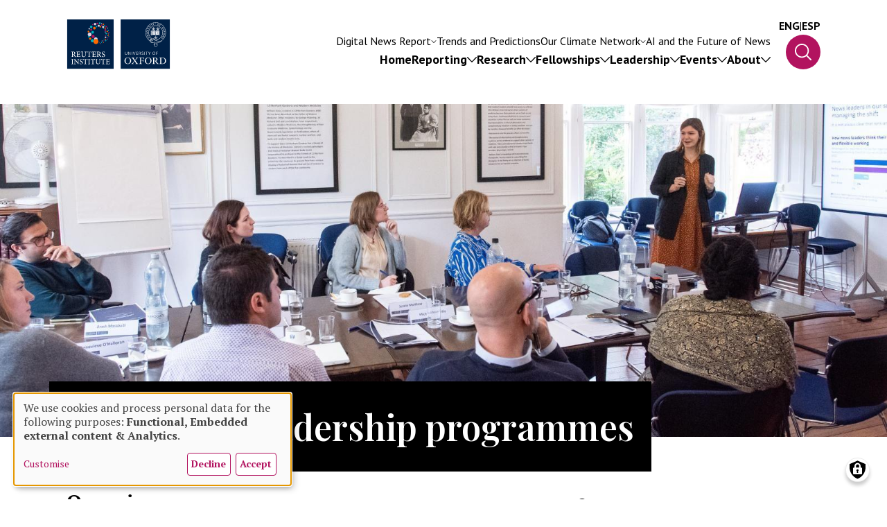

--- FILE ---
content_type: text/html; charset=UTF-8
request_url: https://reutersinstitute.politics.ox.ac.uk/newsroom-leadership-programmes
body_size: 28615
content:

<!DOCTYPE html>
<html lang="en" dir="ltr" prefix="og: https://ogp.me/ns#">
	<head>
		<meta charset="utf-8" />
<script async src="https://www.googletagmanager.com/gtag/js?id=UA-51753649-1"></script>
<script>window.dataLayer = window.dataLayer || [];function gtag(){dataLayer.push(arguments)};gtag("js", new Date());gtag("set", "developer_id.dMDhkMT", true);gtag("config", "UA-51753649-1", {"groups":"default","anonymize_ip":true,"page_placeholder":"PLACEHOLDER_page_path","allow_ad_personalization_signals":false});gtag("config", "G-BRG2F1Q5LP", {"groups":"default","page_placeholder":"PLACEHOLDER_page_location","allow_ad_personalization_signals":false});</script>
<link rel="canonical" href="http://reutersinstitute.politics.ox.ac.uk/newsroom-leadership-programmes" />
<meta property="og:site_name" content="Reuters Institute for the Study of Journalism" />
<meta property="og:url" content="http://reutersinstitute.politics.ox.ac.uk/newsroom-leadership-programmes" />
<meta property="og:title" content="Newsroom leadership programmes" />
<meta property="og:image:url" content="http://reutersinstitute.politics.ox.ac.uk/sites/default/files/styles/feature_box/public/2023-04/leadership_class.jpg.jpeg?itok=pYur_Vsw" />
<meta property="og:image:secure_url" content="https://reutersinstitute.politics.ox.ac.uk/sites/default/files/styles/feature_box/public/2023-04/leadership_class.jpg.jpeg?itok=pYur_Vsw" />
<meta name="twitter:card" content="summary_large_image" />
<meta name="twitter:title" content="The Reuters Institute&#039;s Newsroom Leadership Programmes" />
<meta name="twitter:description" content="Check out our programmes for media executives, featuring online and in-person options." />
<meta name="twitter:site" content="@risj_oxford" />
<meta name="twitter:image" content="http://reutersinstitute.politics.ox.ac.uk/sites/default/files/styles/feature_box/public/2023-04/leadership_class.jpg.jpeg?itok=pYur_Vsw" />
<meta name="twitter:image:alt" content="leadership_class.jpg" />
<meta name="Generator" content="Drupal 10 (https://www.drupal.org)" />
<meta name="MobileOptimized" content="width" />
<meta name="HandheldFriendly" content="true" />
<meta name="viewport" content="width=device-width, initial-scale=1.0" />
<link rel="icon" href="/themes/custom/reuters/favicon.ico" type="image/vnd.microsoft.icon" />

			<title>Newsroom leadership programmes | Reuters Institute for the Study of Journalism</title>
			<link rel="alternate" type="application/rss+xml" title="Newsroom leadership programmes | Reuters Institute for the Study of Journalism - RSS" href="https://reutersinstitute.politics.ox.ac.uk/rss.xml"/>
			<link rel="stylesheet" media="all" href="/sites/default/files/css/css_sLZKgANKlFmjK3XRv7kXXh2FbyDn_PnLCM7m5MxNpNg.css?delta=0&amp;language=en&amp;theme=reuters&amp;include=eJxFjFEOgCAMQy8EcqYRJhomI-sw8fbqj_40r69Jm5Bpam-G9nPUk832wmGQUTUaG1KxOUiW3yyzj5llx8YlGE9nQ8qqDn_2WJ-DT6_aHV-ropkkwi9hBFxwPlIm8A38mziX" />
<link rel="stylesheet" media="all" href="/sites/default/files/css/css_50QawczwUFqfKKRKtA_m4nKOTW0Q918oe9ajpVhttkA.css?delta=1&amp;language=en&amp;theme=reuters&amp;include=eJxFjFEOgCAMQy8EcqYRJhomI-sw8fbqj_40r69Jm5Bpam-G9nPUk832wmGQUTUaG1KxOUiW3yyzj5llx8YlGE9nQ8qqDn_2WJ-DT6_aHV-ropkkwi9hBFxwPlIm8A38mziX" />
<link rel="stylesheet" media="all" href="https://fonts.googleapis.com/css2?family=PT+Sans:ital,wght@0,400;0,700;1,400;1,700&amp;family=PT+Serif:ital,wght@0,400;0,700;1,400;1,700&amp;display=swap" />
<link rel="stylesheet" media="all" href="https://fonts.googleapis.com/css2?family=IBM+Plex+Sans:wght@200;300;400;500;700&amp;display=swap" />
<link rel="stylesheet" media="all" href="https://fonts.googleapis.com/css2?family=Playfair+Display:ital,wght@0,400..900;1,400..900&amp;display=swap" />
<link rel="stylesheet" media="all" href="/sites/default/files/css/css_glYzQuowfDbGJ7KEDMSI2jGku9gqZIwU8cufoo3hHDY.css?delta=5&amp;language=en&amp;theme=reuters&amp;include=eJxFjFEOgCAMQy8EcqYRJhomI-sw8fbqj_40r69Jm5Bpam-G9nPUk832wmGQUTUaG1KxOUiW3yyzj5llx8YlGE9nQ8qqDn_2WJ-DT6_aHV-ropkkwi9hBFxwPlIm8A38mziX" />

				<script src="/libraries/klaro/dist/klaro-no-translations-no-css.js?t96810" defer id="klaro-js"></script>


					<meta name='author' content=''>
					<meta name='copyright' content='Reuters Institute'>
					<meta name='designer' content=''>
				</head>

				<body class="page-node-type-landing-page">
										<a href="#main-content" class="visually-hidden focusable">
						Skip to main content
					</a>
					
											<header class="nav-main absolute w-full z-10">
	<div class="desktop-header hidden lg:flex px-outerSpacing flex-row items-end justify-end gap-1 flex-nowrap w-full mt-1 mx-0">
		<div class="logo desktop-logo max-w-6 w-full duration-300 ease-in-out transition-all origin-top-left">
			<a href="http://reutersinstitute.politics.ox.ac.uk">
				<img class="max-h-full" src="http://reutersinstitute.politics.ox.ac.uk/themes/custom/reuters/images/reuters-logo.svg" alt="Reuters Logo"/>
			</a>
		</div>
		<nav class="nav-container flex flex-col gap-[30px] mx-half xl:mx-1 relative w-full">
			<div class="secondary-menu md:block hidden">
				


	
					<ul class="reset menu menu--main-navigation-second-row nav navbar-nav lg:flex hidden flex-row gap-x-half xl:gap-x-1 xxl:gap-x-2 gap-y-half justify-end">
																<li class="expanded dropdown list-none font-pt-sans relative text-3 xl:text-4 xxl:text-5">
						<a href="https://reutersinstitute.politics.ox.ac.uk/digital-news-report/2025" class="dropdown-toggle no-underline text-white flex flex-row m-0 items-center gap-[10px]">
							<div class="menu--title">Digital News Report</div>
							<div class="caret duration-300 flex [&_svg]:max-w-[8px] [&_svg]:max-h-[4px] [&_svg]:w-full [&_svg]:h-full">
								<svg width="14" height="8" viewbox="0 0 14 8" fill="none" xmlns="http://www.w3.org/2000/svg">
									<path d="M13.8135 1.13858L7.4502 7.8045C7.39111 7.86648 7.32093 7.91564 7.24368 7.94919C7.16643 7.98273 7.08362 8 7 8C6.91638 8 6.83357 7.98273 6.75632 7.94919C6.67907 7.91564 6.60889 7.86648 6.54979 7.8045L0.186481 1.13858C0.0670791 1.0135 0 0.843852 0 0.666963C0 0.490073 0.0670791 0.320428 0.186481 0.195349C0.305882 0.0702687 0.467826 0 0.636685 0C0.805545 0 0.967488 0.0702687 1.08689 0.195349L7 6.39049L12.9131 0.195349C12.9722 0.133415 13.0424 0.0842872 13.1197 0.0507692C13.1969 0.0172512 13.2797 0 13.3633 0C13.4469 0 13.5297 0.0172512 13.607 0.0507692C13.6842 0.0842872 13.7544 0.133415 13.8135 0.195349C13.8726 0.257282 13.9195 0.330807 13.9515 0.411727C13.9835 0.492647 14 0.579376 14 0.666963C14 0.75455 13.9835 0.841279 13.9515 0.922198C13.9195 1.00312 13.8726 1.07664 13.8135 1.13858Z" fill="white"/>
								</svg>
							</div>
						</a>
						<div class="first-level absolute left-[50%] top-2 origin-top opacity-0 w-[300px] z-10">
							<div class="upward-caret w-1 h-1 absolute -top-[17px]">
								<svg class="w-1 h-1" clip-rule="evenodd" fill-rule="evenodd" stroke-linejoin="round" stroke-miterlimit="2" viewbox="0 0 24 24" xmlns="http://www.w3.org/2000/svg"><path fill="#fff" d="m16.843 13.789c.108.141.157.3.157.456 0 .389-.306.755-.749.755h-8.501c-.445 0-.75-.367-.75-.755 0-.157.05-.316.159-.457 1.203-1.554 3.252-4.199 4.258-5.498.142-.184.36-.29.592-.29.23 0 .449.107.591.291 1.002 1.299 3.044 3.945 4.243 5.498z"/></svg>
							</div>
							<div class="top-link [&_a]:!font-normal">		<a href="https://reutersinstitute.politics.ox.ac.uk/digital-news-report/2025">
			<span>Digital News Report</span>
			<svg xmlns="http://www.w3.org/2000/svg" height="24" viewbox="0 0 24 24" width="24"><path d="M0 0h24v24H0z" fill="none"/><path d="M16.01 11H4v2h12.01v3L20 12l-3.99-4z"/></svg>
		</a>
	</div>
										<ul class="dropdown-menu">
																	<li class="list-none font-pt-sans relative text-3 xl:text-4 xxl:text-5">
							<a href="https://reutersinstitute.politics.ox.ac.uk/digital-news-report/2025/dnr-executive-summary" class="list-none font-pt-sans relative text-3 xl:text-4 xxl:text-5 no-underline text-white max-w-full w-max block">Executive summary</a>
											</li>
																		<li class="list-none font-pt-sans relative text-3 xl:text-4 xxl:text-5">
							<a href="https://reutersinstitute.politics.ox.ac.uk/digital-news-report/2025/interactive" title="Interactive" class="list-none font-pt-sans relative text-3 xl:text-4 xxl:text-5 no-underline text-white max-w-full w-max block">Interactive</a>
											</li>
																		<li class="list-none font-pt-sans relative text-3 xl:text-4 xxl:text-5">
							<a href="https://reutersinstitute.politics.ox.ac.uk/digital-news-report/2025/country-and-market-data" title="Country and market data" class="list-none font-pt-sans relative text-3 xl:text-4 xxl:text-5 no-underline text-white max-w-full w-max block">Country data</a>
											</li>
																		<li class="list-none font-pt-sans relative text-3 xl:text-4 xxl:text-5">
							<a href="https://reutersinstitute.politics.ox.ac.uk/es/digital-news-report/2025" title="Lee el informe en español" class="list-none font-pt-sans relative text-3 xl:text-4 xxl:text-5 no-underline text-white max-w-full w-max block">Lee en español</a>
											</li>
							</ul>
			
						</div>
										</li>
																		<li class="list-none font-pt-sans relative text-3 xl:text-4 xxl:text-5">
							<a href="https://reutersinstitute.politics.ox.ac.uk/journalism-media-and-technology-trends-and-predictions" title="Trends and Predictions" class="list-none font-pt-sans relative text-3 xl:text-4 xxl:text-5 no-underline text-white max-w-full w-max block">Trends and Predictions</a>
											</li>
																	<li class="expanded dropdown list-none font-pt-sans relative text-3 xl:text-4 xxl:text-5">
						<a href="https://reutersinstitute.politics.ox.ac.uk/oxford-climate-journalism-network" class="dropdown-toggle no-underline text-white flex flex-row m-0 items-center gap-[10px]">
							<div class="menu--title">Our Climate Network</div>
							<div class="caret duration-300 flex [&_svg]:max-w-[8px] [&_svg]:max-h-[4px] [&_svg]:w-full [&_svg]:h-full">
								<svg width="14" height="8" viewbox="0 0 14 8" fill="none" xmlns="http://www.w3.org/2000/svg">
									<path d="M13.8135 1.13858L7.4502 7.8045C7.39111 7.86648 7.32093 7.91564 7.24368 7.94919C7.16643 7.98273 7.08362 8 7 8C6.91638 8 6.83357 7.98273 6.75632 7.94919C6.67907 7.91564 6.60889 7.86648 6.54979 7.8045L0.186481 1.13858C0.0670791 1.0135 0 0.843852 0 0.666963C0 0.490073 0.0670791 0.320428 0.186481 0.195349C0.305882 0.0702687 0.467826 0 0.636685 0C0.805545 0 0.967488 0.0702687 1.08689 0.195349L7 6.39049L12.9131 0.195349C12.9722 0.133415 13.0424 0.0842872 13.1197 0.0507692C13.1969 0.0172512 13.2797 0 13.3633 0C13.4469 0 13.5297 0.0172512 13.607 0.0507692C13.6842 0.0842872 13.7544 0.133415 13.8135 0.195349C13.8726 0.257282 13.9195 0.330807 13.9515 0.411727C13.9835 0.492647 14 0.579376 14 0.666963C14 0.75455 13.9835 0.841279 13.9515 0.922198C13.9195 1.00312 13.8726 1.07664 13.8135 1.13858Z" fill="white"/>
								</svg>
							</div>
						</a>
						<div class="first-level absolute left-[50%] top-2 origin-top opacity-0 w-[300px] z-10">
							<div class="upward-caret w-1 h-1 absolute -top-[17px]">
								<svg class="w-1 h-1" clip-rule="evenodd" fill-rule="evenodd" stroke-linejoin="round" stroke-miterlimit="2" viewbox="0 0 24 24" xmlns="http://www.w3.org/2000/svg"><path fill="#fff" d="m16.843 13.789c.108.141.157.3.157.456 0 .389-.306.755-.749.755h-8.501c-.445 0-.75-.367-.75-.755 0-.157.05-.316.159-.457 1.203-1.554 3.252-4.199 4.258-5.498.142-.184.36-.29.592-.29.23 0 .449.107.591.291 1.002 1.299 3.044 3.945 4.243 5.498z"/></svg>
							</div>
							<div class="top-link [&_a]:!font-normal">		<a href="https://reutersinstitute.politics.ox.ac.uk/oxford-climate-journalism-network">
			<span>Our Climate Network</span>
			<svg xmlns="http://www.w3.org/2000/svg" height="24" viewbox="0 0 24 24" width="24"><path d="M0 0h24v24H0z" fill="none"/><path d="M16.01 11H4v2h12.01v3L20 12l-3.99-4z"/></svg>
		</a>
	</div>
										<ul class="dropdown-menu">
																	<li class="list-none font-pt-sans relative text-3 xl:text-4 xxl:text-5">
							<a href="https://reutersinstitute.politics.ox.ac.uk/oxford-climate-journalism-network" title="Our network" class="list-none font-pt-sans relative text-3 xl:text-4 xxl:text-5 no-underline text-white max-w-full w-max block">Our network</a>
											</li>
																		<li class="list-none font-pt-sans relative text-3 xl:text-4 xxl:text-5">
							<a href="https://reutersinstitute.politics.ox.ac.uk/climate-change-news-audiences-report-2025-analysis-news-use-and-attitudes-eight-countries" class="list-none font-pt-sans relative text-3 xl:text-4 xxl:text-5 no-underline text-white max-w-full w-max block">Our research</a>
											</li>
																		<li class="list-none font-pt-sans relative text-3 xl:text-4 xxl:text-5">
							<a href="https://reutersinstitute.politics.ox.ac.uk/members-oxford-climate-journalism-network" title="Our members" class="list-none font-pt-sans relative text-3 xl:text-4 xxl:text-5 no-underline text-white max-w-full w-max block">Our members</a>
											</li>
																		<li class="list-none font-pt-sans relative text-3 xl:text-4 xxl:text-5">
							<a href="/ocjn-advisory-board" class="list-none font-pt-sans relative text-3 xl:text-4 xxl:text-5 no-underline text-white max-w-full w-max block" data-drupal-link-system-path="node/5380">Advisory Board</a>
											</li>
																		<li class="list-none font-pt-sans relative text-3 xl:text-4 xxl:text-5">
							<a href="/global-south-climate-database" title="What we&#039;ve learnt" class="list-none font-pt-sans relative text-3 xl:text-4 xxl:text-5 no-underline text-white max-w-full w-max block" data-drupal-link-system-path="node/5568">Global South Climate Database</a>
											</li>
																		<li class="list-none font-pt-sans relative text-3 xl:text-4 xxl:text-5">
							<a href="https://reutersinstitute.politics.ox.ac.uk/how-fix-climate-journalism" class="list-none font-pt-sans relative text-3 xl:text-4 xxl:text-5 no-underline text-white max-w-full w-max block">Essay series</a>
											</li>
							</ul>
			
						</div>
										</li>
																		<li class="list-none font-pt-sans relative text-3 xl:text-4 xxl:text-5">
							<a href="/ai-journalism-future-news" title="AI and the future of news" class="list-none font-pt-sans relative text-3 xl:text-4 xxl:text-5 no-underline text-white max-w-full w-max block" data-drupal-link-system-path="node/6260">AI and the Future of News</a>
											</li>
							</ul>
			
	<div class="menu--main--page-cover"></div>

			</div>
			<div class="main-nav-wrapper ">
				


	
					<ul class="reset menu menu--main nav navbar-nav flex flex-col lg:flex-row gap-1 xxl:gap-x-[56px] lg:gap-y-half justify-end">
																	<li class="list-none font-pt-sans relative text-4 xl:text-5 xxl:text-6">
							<a href="/" class="list-none font-pt-sans relative text-4 xl:text-5 xxl:text-6 no-underline text-white max-w-full w-max block" data-drupal-link-system-path="&lt;front&gt;">Home</a>
											</li>
																	<li class="expanded dropdown list-none font-pt-sans relative text-4 xl:text-5 xxl:text-6">
						<a href="/news" class="dropdown-toggle no-underline text-white font-bold flex flex-row m-0 items-center gap-[10px] flex-nowrap">
							<div class="menu--title">Reporting</div>
							<div class="caret duration-300 flex">
								<svg width="14" height="8" viewbox="0 0 14 8" fill="none" xmlns="http://www.w3.org/2000/svg">
									<path d="M13.8135 1.13858L7.4502 7.8045C7.39111 7.86648 7.32093 7.91564 7.24368 7.94919C7.16643 7.98273 7.08362 8 7 8C6.91638 8 6.83357 7.98273 6.75632 7.94919C6.67907 7.91564 6.60889 7.86648 6.54979 7.8045L0.186481 1.13858C0.0670791 1.0135 0 0.843852 0 0.666963C0 0.490073 0.0670791 0.320428 0.186481 0.195349C0.305882 0.0702687 0.467826 0 0.636685 0C0.805545 0 0.967488 0.0702687 1.08689 0.195349L7 6.39049L12.9131 0.195349C12.9722 0.133415 13.0424 0.0842872 13.1197 0.0507692C13.1969 0.0172512 13.2797 0 13.3633 0C13.4469 0 13.5297 0.0172512 13.607 0.0507692C13.6842 0.0842872 13.7544 0.133415 13.8135 0.195349C13.8726 0.257282 13.9195 0.330807 13.9515 0.411727C13.9835 0.492647 14 0.579376 14 0.666963C14 0.75455 13.9835 0.841279 13.9515 0.922198C13.9195 1.00312 13.8726 1.07664 13.8135 1.13858Z" fill="white"/>
								</svg>
							</div>
						</a>
						<div class="first-level absolute lg:left-1/2 top-0 lg:top-2 origin-top opacity-0 w-full lg:w-[300px] z-10">
							<div class="upward-caret hidden lg:block w-1 h-1 absolute -top-[17px]">
								<svg class="w-1 h-1" clip-rule="evenodd" fill-rule="evenodd" stroke-linejoin="round" stroke-miterlimit="2" viewbox="0 0 24 24" xmlns="http://www.w3.org/2000/svg"><path fill="#fff" d="m16.843 13.789c.108.141.157.3.157.456 0 .389-.306.755-.749.755h-8.501c-.445 0-.75-.367-.75-.755 0-.157.05-.316.159-.457 1.203-1.554 3.252-4.199 4.258-5.498.142-.184.36-.29.592-.29.23 0 .449.107.591.291 1.002 1.299 3.044 3.945 4.243 5.498z"/></svg>
							</div>
							<div class="top-link">		<a href="/news">
			<span>Reporting</span>
			<svg xmlns="http://www.w3.org/2000/svg" height="24" viewbox="0 0 24 24" width="24"><path d="M0 0h24v24H0z" fill="none"/><path d="M16.01 11H4v2h12.01v3L20 12l-3.99-4z"/></svg>
		</a>
	</div>
										<ul class="dropdown-menu">
																	<li class="list-none font-pt-sans relative text-4 xl:text-5 xxl:text-6">
							<a href="/news?review_types=45" title="Our long reads" class="list-none font-pt-sans relative text-4 xl:text-5 xxl:text-6 no-underline text-white max-w-full w-max block" data-drupal-link-query="{&quot;review_types&quot;:&quot;45&quot;}" data-drupal-link-system-path="news">Our long reads</a>
											</li>
																		<li class="list-none font-pt-sans relative text-4 xl:text-5 xxl:text-6">
							<a href="/reuters-institute-news" class="list-none font-pt-sans relative text-4 xl:text-5 xxl:text-6 no-underline text-white max-w-full w-max block" data-drupal-link-system-path="node/3622">RISJ in the News</a>
											</li>
																		<li class="list-none font-pt-sans relative text-4 xl:text-5 xxl:text-6">
							<a href="/news?review_types=14" class="list-none font-pt-sans relative text-4 xl:text-5 xxl:text-6 no-underline text-white max-w-full w-max block" data-drupal-link-query="{&quot;review_types&quot;:&quot;14&quot;}" data-drupal-link-system-path="news">Our podcast</a>
											</li>
																		<li class="list-none font-pt-sans relative text-4 xl:text-5 xxl:text-6">
							<a href="https://reutersinstitute.politics.ox.ac.uk/do-you-have-confidential-tip-share-it-us" class="list-none font-pt-sans relative text-4 xl:text-5 xxl:text-6 no-underline text-white max-w-full w-max block">Send us a confidential tip</a>
											</li>
							</ul>
			
						</div>
										</li>
																	<li class="expanded dropdown list-none font-pt-sans relative text-4 xl:text-5 xxl:text-6">
						<a href="/research" class="dropdown-toggle no-underline text-white font-bold flex flex-row m-0 items-center gap-[10px] flex-nowrap">
							<div class="menu--title">Research</div>
							<div class="caret duration-300 flex">
								<svg width="14" height="8" viewbox="0 0 14 8" fill="none" xmlns="http://www.w3.org/2000/svg">
									<path d="M13.8135 1.13858L7.4502 7.8045C7.39111 7.86648 7.32093 7.91564 7.24368 7.94919C7.16643 7.98273 7.08362 8 7 8C6.91638 8 6.83357 7.98273 6.75632 7.94919C6.67907 7.91564 6.60889 7.86648 6.54979 7.8045L0.186481 1.13858C0.0670791 1.0135 0 0.843852 0 0.666963C0 0.490073 0.0670791 0.320428 0.186481 0.195349C0.305882 0.0702687 0.467826 0 0.636685 0C0.805545 0 0.967488 0.0702687 1.08689 0.195349L7 6.39049L12.9131 0.195349C12.9722 0.133415 13.0424 0.0842872 13.1197 0.0507692C13.1969 0.0172512 13.2797 0 13.3633 0C13.4469 0 13.5297 0.0172512 13.607 0.0507692C13.6842 0.0842872 13.7544 0.133415 13.8135 0.195349C13.8726 0.257282 13.9195 0.330807 13.9515 0.411727C13.9835 0.492647 14 0.579376 14 0.666963C14 0.75455 13.9835 0.841279 13.9515 0.922198C13.9195 1.00312 13.8726 1.07664 13.8135 1.13858Z" fill="white"/>
								</svg>
							</div>
						</a>
						<div class="first-level absolute lg:left-1/2 top-0 lg:top-2 origin-top opacity-0 w-full lg:w-[300px] z-10">
							<div class="upward-caret hidden lg:block w-1 h-1 absolute -top-[17px]">
								<svg class="w-1 h-1" clip-rule="evenodd" fill-rule="evenodd" stroke-linejoin="round" stroke-miterlimit="2" viewbox="0 0 24 24" xmlns="http://www.w3.org/2000/svg"><path fill="#fff" d="m16.843 13.789c.108.141.157.3.157.456 0 .389-.306.755-.749.755h-8.501c-.445 0-.75-.367-.75-.755 0-.157.05-.316.159-.457 1.203-1.554 3.252-4.199 4.258-5.498.142-.184.36-.29.592-.29.23 0 .449.107.591.291 1.002 1.299 3.044 3.945 4.243 5.498z"/></svg>
							</div>
							<div class="top-link">		<a href="/research">
			<span>Research</span>
			<svg xmlns="http://www.w3.org/2000/svg" height="24" viewbox="0 0 24 24" width="24"><path d="M0 0h24v24H0z" fill="none"/><path d="M16.01 11H4v2h12.01v3L20 12l-3.99-4z"/></svg>
		</a>
	</div>
										<ul class="dropdown-menu">
																	<li class="list-none font-pt-sans relative text-4 xl:text-5 xxl:text-6">
							<a href="https://reutersinstitute.politics.ox.ac.uk/our-research" class="list-none font-pt-sans relative text-4 xl:text-5 xxl:text-6 no-underline text-white max-w-full w-max block">All research</a>
											</li>
																		<li class="list-none font-pt-sans relative text-4 xl:text-5 xxl:text-6">
							<a href="https://reutersinstitute.politics.ox.ac.uk/digital-news-report/2025" class="list-none font-pt-sans relative text-4 xl:text-5 xxl:text-6 no-underline text-white max-w-full w-max block">Digital News Report</a>
											</li>
																		<li class="list-none font-pt-sans relative text-4 xl:text-5 xxl:text-6">
							<a href="https://reutersinstitute.politics.ox.ac.uk/trust-news-project" class="list-none font-pt-sans relative text-4 xl:text-5 xxl:text-6 no-underline text-white max-w-full w-max block">Trust in News Project</a>
											</li>
																		<li class="list-none font-pt-sans relative text-4 xl:text-5 xxl:text-6">
							<a href="https://reutersinstitute.politics.ox.ac.uk/uk-journalists-2020s/executive-summary" class="list-none font-pt-sans relative text-4 xl:text-5 xxl:text-6 no-underline text-white max-w-full w-max block">UK journalists in the 2020s</a>
											</li>
																		<li class="list-none font-pt-sans relative text-4 xl:text-5 xxl:text-6">
							<a href="https://reutersinstitute.politics.ox.ac.uk/ai-journalism-future-news" class="list-none font-pt-sans relative text-4 xl:text-5 xxl:text-6 no-underline text-white max-w-full w-max block">AI and the Future of News</a>
											</li>
																		<li class="list-none font-pt-sans relative text-4 xl:text-5 xxl:text-6">
							<a href="https://reutersinstitute.politics.ox.ac.uk/changing-newsrooms" title="A report on how newsrooms are evolving" class="list-none font-pt-sans relative text-4 xl:text-5 xxl:text-6 no-underline text-white max-w-full w-max block">Changing Newsrooms</a>
											</li>
							</ul>
			
						</div>
										</li>
																	<li class="expanded dropdown list-none font-pt-sans relative text-4 xl:text-5 xxl:text-6">
						<a href="/fellowships" class="dropdown-toggle no-underline text-white font-bold flex flex-row m-0 items-center gap-[10px] flex-nowrap">
							<div class="menu--title">Fellowships</div>
							<div class="caret duration-300 flex">
								<svg width="14" height="8" viewbox="0 0 14 8" fill="none" xmlns="http://www.w3.org/2000/svg">
									<path d="M13.8135 1.13858L7.4502 7.8045C7.39111 7.86648 7.32093 7.91564 7.24368 7.94919C7.16643 7.98273 7.08362 8 7 8C6.91638 8 6.83357 7.98273 6.75632 7.94919C6.67907 7.91564 6.60889 7.86648 6.54979 7.8045L0.186481 1.13858C0.0670791 1.0135 0 0.843852 0 0.666963C0 0.490073 0.0670791 0.320428 0.186481 0.195349C0.305882 0.0702687 0.467826 0 0.636685 0C0.805545 0 0.967488 0.0702687 1.08689 0.195349L7 6.39049L12.9131 0.195349C12.9722 0.133415 13.0424 0.0842872 13.1197 0.0507692C13.1969 0.0172512 13.2797 0 13.3633 0C13.4469 0 13.5297 0.0172512 13.607 0.0507692C13.6842 0.0842872 13.7544 0.133415 13.8135 0.195349C13.8726 0.257282 13.9195 0.330807 13.9515 0.411727C13.9835 0.492647 14 0.579376 14 0.666963C14 0.75455 13.9835 0.841279 13.9515 0.922198C13.9195 1.00312 13.8726 1.07664 13.8135 1.13858Z" fill="white"/>
								</svg>
							</div>
						</a>
						<div class="first-level absolute lg:left-1/2 top-0 lg:top-2 origin-top opacity-0 w-full lg:w-[300px] z-10">
							<div class="upward-caret hidden lg:block w-1 h-1 absolute -top-[17px]">
								<svg class="w-1 h-1" clip-rule="evenodd" fill-rule="evenodd" stroke-linejoin="round" stroke-miterlimit="2" viewbox="0 0 24 24" xmlns="http://www.w3.org/2000/svg"><path fill="#fff" d="m16.843 13.789c.108.141.157.3.157.456 0 .389-.306.755-.749.755h-8.501c-.445 0-.75-.367-.75-.755 0-.157.05-.316.159-.457 1.203-1.554 3.252-4.199 4.258-5.498.142-.184.36-.29.592-.29.23 0 .449.107.591.291 1.002 1.299 3.044 3.945 4.243 5.498z"/></svg>
							</div>
							<div class="top-link">		<a href="/fellowships">
			<span>Fellowships</span>
			<svg xmlns="http://www.w3.org/2000/svg" height="24" viewbox="0 0 24 24" width="24"><path d="M0 0h24v24H0z" fill="none"/><path d="M16.01 11H4v2h12.01v3L20 12l-3.99-4z"/></svg>
		</a>
	</div>
										<ul class="dropdown-menu">
																	<li class="list-none font-pt-sans relative text-4 xl:text-5 xxl:text-6">
							<a href="https://reutersinstitute.politics.ox.ac.uk/our-journalist-fellowship-programme" class="list-none font-pt-sans relative text-4 xl:text-5 xxl:text-6 no-underline text-white max-w-full w-max block">Our programme</a>
											</li>
																		<li class="list-none font-pt-sans relative text-4 xl:text-5 xxl:text-6">
							<a href="/all-people?tid=217" class="list-none font-pt-sans relative text-4 xl:text-5 xxl:text-6 no-underline text-white max-w-full w-max block" data-drupal-link-query="{&quot;tid&quot;:&quot;217&quot;}" data-drupal-link-system-path="all-people">Journalist Fellows</a>
											</li>
																		<li class="list-none font-pt-sans relative text-4 xl:text-5 xxl:text-6">
							<a href="https://reutersinstitute.politics.ox.ac.uk/how-apply-our-fellowship-programme" class="list-none font-pt-sans relative text-4 xl:text-5 xxl:text-6 no-underline text-white max-w-full w-max block">How to apply</a>
											</li>
																		<li class="list-none font-pt-sans relative text-4 xl:text-5 xxl:text-6">
							<a href="https://reutersinstitute.politics.ox.ac.uk/journalist-fellows-papers" class="list-none font-pt-sans relative text-4 xl:text-5 xxl:text-6 no-underline text-white max-w-full w-max block">Journalist Fellows&#039; Papers</a>
											</li>
																		<li class="list-none font-pt-sans relative text-4 xl:text-5 xxl:text-6">
							<a href="/selection-readings-journalism-journalists" class="list-none font-pt-sans relative text-4 xl:text-5 xxl:text-6 no-underline text-white max-w-full w-max block" data-drupal-link-system-path="node/4341">Our reading list on journalism</a>
											</li>
																		<li class="list-none font-pt-sans relative text-4 xl:text-5 xxl:text-6">
							<a href="https://reutersinstitute.politics.ox.ac.uk/fellowship-takeaways-podcast-series" class="list-none font-pt-sans relative text-4 xl:text-5 xxl:text-6 no-underline text-white max-w-full w-max block">Fellowship Takeaways podcast series</a>
											</li>
							</ul>
			
						</div>
										</li>
																	<li class="expanded dropdown active list-none font-pt-sans relative text-4 xl:text-5 xxl:text-6">
						<a href="/newsroom-leadership-programmes" class="dropdown-toggle no-underline text-white font-bold flex flex-row m-0 items-center gap-[10px] flex-nowrap">
							<div class="menu--title">Leadership</div>
							<div class="caret duration-300 flex">
								<svg width="14" height="8" viewbox="0 0 14 8" fill="none" xmlns="http://www.w3.org/2000/svg">
									<path d="M13.8135 1.13858L7.4502 7.8045C7.39111 7.86648 7.32093 7.91564 7.24368 7.94919C7.16643 7.98273 7.08362 8 7 8C6.91638 8 6.83357 7.98273 6.75632 7.94919C6.67907 7.91564 6.60889 7.86648 6.54979 7.8045L0.186481 1.13858C0.0670791 1.0135 0 0.843852 0 0.666963C0 0.490073 0.0670791 0.320428 0.186481 0.195349C0.305882 0.0702687 0.467826 0 0.636685 0C0.805545 0 0.967488 0.0702687 1.08689 0.195349L7 6.39049L12.9131 0.195349C12.9722 0.133415 13.0424 0.0842872 13.1197 0.0507692C13.1969 0.0172512 13.2797 0 13.3633 0C13.4469 0 13.5297 0.0172512 13.607 0.0507692C13.6842 0.0842872 13.7544 0.133415 13.8135 0.195349C13.8726 0.257282 13.9195 0.330807 13.9515 0.411727C13.9835 0.492647 14 0.579376 14 0.666963C14 0.75455 13.9835 0.841279 13.9515 0.922198C13.9195 1.00312 13.8726 1.07664 13.8135 1.13858Z" fill="white"/>
								</svg>
							</div>
						</a>
						<div class="first-level absolute lg:left-1/2 top-0 lg:top-2 origin-top opacity-0 w-full lg:w-[300px] z-10">
							<div class="upward-caret hidden lg:block w-1 h-1 absolute -top-[17px]">
								<svg class="w-1 h-1" clip-rule="evenodd" fill-rule="evenodd" stroke-linejoin="round" stroke-miterlimit="2" viewbox="0 0 24 24" xmlns="http://www.w3.org/2000/svg"><path fill="#fff" d="m16.843 13.789c.108.141.157.3.157.456 0 .389-.306.755-.749.755h-8.501c-.445 0-.75-.367-.75-.755 0-.157.05-.316.159-.457 1.203-1.554 3.252-4.199 4.258-5.498.142-.184.36-.29.592-.29.23 0 .449.107.591.291 1.002 1.299 3.044 3.945 4.243 5.498z"/></svg>
							</div>
							<div class="top-link">		<a href="/newsroom-leadership-programmes">
			<span>Leadership</span>
			<svg xmlns="http://www.w3.org/2000/svg" height="24" viewbox="0 0 24 24" width="24"><path d="M0 0h24v24H0z" fill="none"/><path d="M16.01 11H4v2h12.01v3L20 12l-3.99-4z"/></svg>
		</a>
	</div>
										<ul class="dropdown-menu">
																	<li class="list-none font-pt-sans relative text-4 xl:text-5 xxl:text-6">
							<a href="https://reutersinstitute.politics.ox.ac.uk/about-newsroom-leadership-programmes" title="Our programmes" class="list-none font-pt-sans relative text-4 xl:text-5 xxl:text-6 no-underline text-white max-w-full w-max block">Our programmes</a>
											</li>
																		<li class="list-none font-pt-sans relative text-4 xl:text-5 xxl:text-6">
							<a href="https://reutersinstitute.politics.ox.ac.uk/news/we-have-unique-opportunity-reshape-our-newsrooms-heres-what-ive-learned-people-leading-change" title="How to reshape our newsrooms" class="list-none font-pt-sans relative text-4 xl:text-5 xxl:text-6 no-underline text-white max-w-full w-max block">How to reshape our newsrooms</a>
											</li>
																		<li class="list-none font-pt-sans relative text-4 xl:text-5 xxl:text-6">
							<a href="https://reutersinstitute.politics.ox.ac.uk/authentic-leadership-podcast" title="Our Authentic Leadership podcast" class="list-none font-pt-sans relative text-4 xl:text-5 xxl:text-6 no-underline text-white max-w-full w-max block">Our Authentic Leadership podcast series</a>
											</li>
							</ul>
			
						</div>
										</li>
																	<li class="expanded dropdown list-none font-pt-sans relative text-4 xl:text-5 xxl:text-6">
						<a href="/calendar" class="dropdown-toggle no-underline text-white font-bold flex flex-row m-0 items-center gap-[10px] flex-nowrap">
							<div class="menu--title">Events</div>
							<div class="caret duration-300 flex">
								<svg width="14" height="8" viewbox="0 0 14 8" fill="none" xmlns="http://www.w3.org/2000/svg">
									<path d="M13.8135 1.13858L7.4502 7.8045C7.39111 7.86648 7.32093 7.91564 7.24368 7.94919C7.16643 7.98273 7.08362 8 7 8C6.91638 8 6.83357 7.98273 6.75632 7.94919C6.67907 7.91564 6.60889 7.86648 6.54979 7.8045L0.186481 1.13858C0.0670791 1.0135 0 0.843852 0 0.666963C0 0.490073 0.0670791 0.320428 0.186481 0.195349C0.305882 0.0702687 0.467826 0 0.636685 0C0.805545 0 0.967488 0.0702687 1.08689 0.195349L7 6.39049L12.9131 0.195349C12.9722 0.133415 13.0424 0.0842872 13.1197 0.0507692C13.1969 0.0172512 13.2797 0 13.3633 0C13.4469 0 13.5297 0.0172512 13.607 0.0507692C13.6842 0.0842872 13.7544 0.133415 13.8135 0.195349C13.8726 0.257282 13.9195 0.330807 13.9515 0.411727C13.9835 0.492647 14 0.579376 14 0.666963C14 0.75455 13.9835 0.841279 13.9515 0.922198C13.9195 1.00312 13.8726 1.07664 13.8135 1.13858Z" fill="white"/>
								</svg>
							</div>
						</a>
						<div class="first-level absolute lg:left-1/2 top-0 lg:top-2 origin-top opacity-0 w-full lg:w-[300px] z-10">
							<div class="upward-caret hidden lg:block w-1 h-1 absolute -top-[17px]">
								<svg class="w-1 h-1" clip-rule="evenodd" fill-rule="evenodd" stroke-linejoin="round" stroke-miterlimit="2" viewbox="0 0 24 24" xmlns="http://www.w3.org/2000/svg"><path fill="#fff" d="m16.843 13.789c.108.141.157.3.157.456 0 .389-.306.755-.749.755h-8.501c-.445 0-.75-.367-.75-.755 0-.157.05-.316.159-.457 1.203-1.554 3.252-4.199 4.258-5.498.142-.184.36-.29.592-.29.23 0 .449.107.591.291 1.002 1.299 3.044 3.945 4.243 5.498z"/></svg>
							</div>
							<div class="top-link">		<a href="/calendar">
			<span>Events</span>
			<svg xmlns="http://www.w3.org/2000/svg" height="24" viewbox="0 0 24 24" width="24"><path d="M0 0h24v24H0z" fill="none"/><path d="M16.01 11H4v2h12.01v3L20 12l-3.99-4z"/></svg>
		</a>
	</div>
										<ul class="dropdown-menu">
																	<li class="list-none font-pt-sans relative text-4 xl:text-5 xxl:text-6">
							<a href="https://reutersinstitute.politics.ox.ac.uk/calendar" title="Our seminar series" class="list-none font-pt-sans relative text-4 xl:text-5 xxl:text-6 no-underline text-white max-w-full w-max block">Our events</a>
											</li>
																		<li class="list-none font-pt-sans relative text-4 xl:text-5 xxl:text-6">
							<a href="/news/digital-news-report-2025-was-published-tuesday-17-june" class="list-none font-pt-sans relative text-4 xl:text-5 xxl:text-6 no-underline text-white max-w-full w-max block" data-drupal-link-system-path="node/6830">Digital News Report launch events</a>
											</li>
																		<li class="list-none font-pt-sans relative text-4 xl:text-5 xxl:text-6">
							<a href="https://reutersinstitute.politics.ox.ac.uk/reuters-memorial-lecture" class="list-none font-pt-sans relative text-4 xl:text-5 xxl:text-6 no-underline text-white max-w-full w-max block">Reuters Memorial Lecture</a>
											</li>
							</ul>
			
						</div>
										</li>
																	<li class="expanded dropdown list-none font-pt-sans relative text-4 xl:text-5 xxl:text-6">
						<a href="/about-reuters-institute" class="dropdown-toggle no-underline text-white font-bold flex flex-row m-0 items-center gap-[10px] flex-nowrap">
							<div class="menu--title">About</div>
							<div class="caret duration-300 flex">
								<svg width="14" height="8" viewbox="0 0 14 8" fill="none" xmlns="http://www.w3.org/2000/svg">
									<path d="M13.8135 1.13858L7.4502 7.8045C7.39111 7.86648 7.32093 7.91564 7.24368 7.94919C7.16643 7.98273 7.08362 8 7 8C6.91638 8 6.83357 7.98273 6.75632 7.94919C6.67907 7.91564 6.60889 7.86648 6.54979 7.8045L0.186481 1.13858C0.0670791 1.0135 0 0.843852 0 0.666963C0 0.490073 0.0670791 0.320428 0.186481 0.195349C0.305882 0.0702687 0.467826 0 0.636685 0C0.805545 0 0.967488 0.0702687 1.08689 0.195349L7 6.39049L12.9131 0.195349C12.9722 0.133415 13.0424 0.0842872 13.1197 0.0507692C13.1969 0.0172512 13.2797 0 13.3633 0C13.4469 0 13.5297 0.0172512 13.607 0.0507692C13.6842 0.0842872 13.7544 0.133415 13.8135 0.195349C13.8726 0.257282 13.9195 0.330807 13.9515 0.411727C13.9835 0.492647 14 0.579376 14 0.666963C14 0.75455 13.9835 0.841279 13.9515 0.922198C13.9195 1.00312 13.8726 1.07664 13.8135 1.13858Z" fill="white"/>
								</svg>
							</div>
						</a>
						<div class="first-level absolute lg:left-1/2 top-0 lg:top-2 origin-top opacity-0 w-full lg:w-[300px] z-10">
							<div class="upward-caret hidden lg:block w-1 h-1 absolute -top-[17px]">
								<svg class="w-1 h-1" clip-rule="evenodd" fill-rule="evenodd" stroke-linejoin="round" stroke-miterlimit="2" viewbox="0 0 24 24" xmlns="http://www.w3.org/2000/svg"><path fill="#fff" d="m16.843 13.789c.108.141.157.3.157.456 0 .389-.306.755-.749.755h-8.501c-.445 0-.75-.367-.75-.755 0-.157.05-.316.159-.457 1.203-1.554 3.252-4.199 4.258-5.498.142-.184.36-.29.592-.29.23 0 .449.107.591.291 1.002 1.299 3.044 3.945 4.243 5.498z"/></svg>
							</div>
							<div class="top-link">		<a href="/about-reuters-institute">
			<span>About</span>
			<svg xmlns="http://www.w3.org/2000/svg" height="24" viewbox="0 0 24 24" width="24"><path d="M0 0h24v24H0z" fill="none"/><path d="M16.01 11H4v2h12.01v3L20 12l-3.99-4z"/></svg>
		</a>
	</div>
										<ul class="dropdown-menu">
																	<li class="list-none font-pt-sans relative text-4 xl:text-5 xxl:text-6">
							<a href="https://reutersinstitute.politics.ox.ac.uk/about-reuters-institute" class="list-none font-pt-sans relative text-4 xl:text-5 xxl:text-6 no-underline text-white max-w-full w-max block">What we do</a>
											</li>
																		<li class="list-none font-pt-sans relative text-4 xl:text-5 xxl:text-6">
							<a href="/all-people" class="list-none font-pt-sans relative text-4 xl:text-5 xxl:text-6 no-underline text-white max-w-full w-max block" data-drupal-link-system-path="all-people">People</a>
											</li>
																		<li class="list-none font-pt-sans relative text-4 xl:text-5 xxl:text-6">
							<a href="/our-funders" class="list-none font-pt-sans relative text-4 xl:text-5 xxl:text-6 no-underline text-white max-w-full w-max block" data-drupal-link-system-path="node/4111">Our funders</a>
											</li>
																		<li class="list-none font-pt-sans relative text-4 xl:text-5 xxl:text-6">
							<a href="https://reutersinstitute.politics.ox.ac.uk/annual-report/2024-25" class="list-none font-pt-sans relative text-4 xl:text-5 xxl:text-6 no-underline text-white max-w-full w-max block">Annual Report</a>
											</li>
																		<li class="list-none font-pt-sans relative text-4 xl:text-5 xxl:text-6">
							<a href="/job-vacancies" class="list-none font-pt-sans relative text-4 xl:text-5 xxl:text-6 no-underline text-white max-w-full w-max block" data-drupal-link-system-path="node/4100">Job vacancies</a>
											</li>
																		<li class="list-none font-pt-sans relative text-4 xl:text-5 xxl:text-6">
							<a href="/privacy-policy" class="list-none font-pt-sans relative text-4 xl:text-5 xxl:text-6 no-underline text-white max-w-full w-max block" data-drupal-link-system-path="node/3494">Privacy Policy</a>
											</li>
																		<li class="list-none font-pt-sans relative text-4 xl:text-5 xxl:text-6">
							<a href="https://reutersinstitute.politics.ox.ac.uk/our-governance" class="list-none font-pt-sans relative text-4 xl:text-5 xxl:text-6 no-underline text-white max-w-full w-max block">Our governance</a>
											</li>
							</ul>
			
						</div>
										</li>
							</ul>
			
	<div class="menu--main--page-cover"></div>

			</div>
		</nav>
		<div class="flex flex-col m-0 items-end max-w-max w-full gap-[10px]">
			<div class="languages flex flex-row m-0 gap-[10px] [&_a]:font-bold [&_a]:font-pt-sans [&_a]:text-white [&_a]:no-underline [&_a]:active:underline">
				<a href="/">
				    ENG
				</a>
				<span class="font-bold text-white">|</span>
				<a href="/es">
					ESP
				</a>
			</div>
			<div class="search search-wrapper">
				<div class="search-icon-switch">
					<img class="search-icon top-0" src="/themes/custom/reuters/images/icons/search-icon.svg">
					<img class="close-icon top-0" src="/themes/custom/reuters/images/icons/close.svg">
				</div>
			</div>
		</div>
		<div class="primary--search-form lg:block hidden">
			<form class="search-block-v2" data-drupal-selector="olamalu-reuters-search-v2-block-form" action="/newsroom-leadership-programmes" method="post" id="olamalu-reuters-search-v2-block-form" accept-charset="UTF-8">
  <div class="search-container-wrapper"><div class="search-container js-form-wrapper form-wrapper" data-drupal-selector="edit-search-container" id="edit-search-container"><div class="js-form-item form-item js-form-type-textfield form-item-keywords js-form-item-keywords">
      <label for="edit-keywords">Search</label>
        <input data-drupal-selector="edit-keywords" type="text" id="edit-keywords" name="keywords" value="" size="64" maxlength="128" placeholder="Search our website" class="form-text" />

        </div>
<input data-drupal-selector="edit-submit" type="image" id="edit-submit" name="op" value="Submit" src="/modules/custom/olamalu_reuters/images/search-blue.svg" class="image-button js-form-submit form-submit" />
</div>
</div><div class="search--filters js-form-wrapper form-wrapper" data-drupal-selector="edit-search-filters" id="edit-search-filters"><div class="js-form-item form-item js-form-type-select form-item-tag js-form-item-tag form-no-label">
        <select data-drupal-selector="edit-tag" id="edit-tag" name="tag" class="form-select"><option value="all" selected="selected">Search by topic</option><option value="296">AI and journalism</option><option value="318">Audience Engagement</option><option value="431">Business of news</option><option value="353">Climate journalism</option><option value="344">Conflict Reporting</option><option value="351">COVID-19</option><option value="294">Data Journalism</option><option value="441">Foreign correspondence</option><option value="343">Investigative Journalism</option><option value="423">Israel-Gaza war</option><option value="432">Journalism and elections</option><option value="433">Journalism beats</option><option value="427">Journalism in exile</option><option value="434">Journalists at work</option><option value="275">Local News</option><option value="435">Media regulation</option><option value="335">Mental Health</option><option value="253">Misinformation</option><option value="331">News Avoidance</option><option value="443">News influencers</option><option value="291">News podcasts</option><option value="310">Newsroom Diversity</option><option value="328">Newsroom Leadership</option><option value="444">OSINT</option><option value="436">Platforms and social media</option><option value="268">Polarisation</option><option value="327">Press Freedom</option><option value="271">Public Service Media</option><option value="347">Solutions Journalism</option><option value="317">Trust In News</option><option value="406">War in Ukraine</option><option value="419">Workplace conditions</option></select>
        </div>
<div class="js-form-item form-item js-form-type-select form-item-country js-form-item-country form-no-label">
        <select data-drupal-selector="edit-country" id="edit-country" name="country" class="form-select"><option value="all" selected="selected">Search by country</option><option value="68">Afghanistan</option><option value="361">Albania</option><option value="379">Algeria</option><option value="119">Argentina</option><option value="178">Armenia</option><option value="70">Australia</option><option value="47">Austria</option><option value="380">Azerbaijan</option><option value="404">Bangladesh</option><option value="145">Belarus</option><option value="227">Belgium</option><option value="362">Bosnia and Herzegovina</option><option value="181">Botswana</option><option value="87">Brazil</option><option value="374">British Virgin Islands</option><option value="120">Bulgaria</option><option value="122">Burkina Faso</option><option value="415">Cambodia</option><option value="161">Cameroon</option><option value="211">Canada</option><option value="229">Chile</option><option value="50">China</option><option value="230">Colombia</option><option value="381">Costa Rica</option><option value="107">Croatia</option><option value="52">Cuba</option><option value="382">Cyprus</option><option value="95">Czech Republic</option><option value="385">Democratic Republic of Congo</option><option value="155">Denmark</option><option value="378">Dominican Republic</option><option value="383">Ecuador</option><option value="115">Egypt</option><option value="375">El Salvador</option><option value="363">Estonia</option><option value="135">Ethiopia</option><option value="78">Fiji</option><option value="57">Finland</option><option value="2">France</option><option value="117">Georgia</option><option value="114">Germany</option><option value="154">Ghana</option><option value="167">Greece</option><option value="399">Guatemala</option><option value="401">Haiti</option><option value="414">Honduras</option><option value="53">Hong Kong</option><option value="151">Hungary</option><option value="373">Iceland</option><option value="55">India</option><option value="232">Indonesia</option><option value="409">Iran</option><option value="426">Iraq</option><option value="183">Ireland</option><option value="77">Israel</option><option value="136">Italy</option><option value="59">Japan</option><option value="417">Jordan</option><option value="80">Kashmir</option><option value="210">Kazakhstan</option><option value="63">Kenya</option><option value="66">Korea</option><option value="390">Kyrgyzstan</option><option value="364">Latvia</option><option value="20">Lebanon</option><option value="408">Lesotho</option><option value="365">Lithuania</option><option value="376">Luxembourg</option><option value="182">Malaysia</option><option value="369">Malta</option><option value="180">Mexico</option><option value="371">Mongolia</option><option value="360">Montenegro</option><option value="430">Morocco</option><option value="152">Myanmar</option><option value="386">Namibia</option><option value="410">Nepal</option><option value="234">Netherlands</option><option value="109">New Zealand</option><option value="391">Nicaragua</option><option value="387">Niger</option><option value="130">Nigeria</option><option value="366">Northern Macedonia</option><option value="17">Norway</option><option value="160">Pakistan</option><option value="403">Palestine</option><option value="370">Panama</option><option value="407">Paraguay</option><option value="90">Peru</option><option value="102">Philippines</option><option value="65">Poland</option><option value="235">Portugal</option><option value="411">Qatar</option><option value="134">Romania</option><option value="61">Russia</option><option value="137">Samoa</option><option value="367">Serbia</option><option value="142">Singapore</option><option value="111">Slovakia</option><option value="368">Slovenia</option><option value="16">South Africa</option><option value="84">South Korea</option><option value="3">Spain</option><option value="147">Sudan</option><option value="208">Sweden</option><option value="228">Switzerland</option><option value="394">Syria</option><option value="237">Taiwan</option><option value="165">Tajikistan</option><option value="389">Tanzania</option><option value="236">Thailand</option><option value="442">Trinidad and Tobago</option><option value="384">Tunisia</option><option value="81">Turkey</option><option value="76">Uganda</option><option value="209">Ukraine</option><option value="92">United Kingdom</option><option value="108">United States</option><option value="372">Uruguay</option><option value="377">Venezuela</option><option value="121">Vietnam</option><option value="128">Yemen</option><option value="416">Zambia</option><option value="179">Zimbabwe</option></select>
        </div>
<div class="js-form-item form-item js-form-type-select form-item-date js-form-item-date form-no-label">
        <select data-drupal-selector="edit-date" id="edit-date" name="date" class="form-select"><option value="all" selected="selected">Filter by date</option><option value="Past year">Past year</option><option value="Past three years">Past three years</option><option value="Past five years">Past five years</option></select>
        </div>
<input data-drupal-selector="edit-apply" type="submit" id="edit-apply" name="op" value="Search" class="button js-form-submit form-submit" />
</div>
<div class="search-results--suggestions js-form-wrapper form-wrapper" data-drupal-selector="edit-preset-list-container" id="edit-preset-list-container"><h4>Try searching for</h4><ul class="wrapper__suggestions" data-drupal-selector="edit-preset-list"><li class="wrapper__suggestions_suggestion"><a href="/search-content?search_keywords=Misinformation">Misinformation</a></li><li class="wrapper__suggestions_suggestion"><a href="/search-content?search_keywords=Subscriptions">Subscriptions</a></li><li class="wrapper__suggestions_suggestion"><a href="/search-content?search_keywords=Fact-checking">Fact-checking</a></li><li class="wrapper__suggestions_suggestion"><a href="/search-content?search_keywords=Leadership">Leadership</a></li></ul></div>
<input autocomplete="off" data-drupal-selector="form-fwuqg7oh1xoo5zhwcyjq80u6qlgxm3bepexc-5o3vks" type="hidden" name="form_build_id" value="form-FwuQG7oH1XoO5ZhWCyJq80U6qLgxm3BEPexc_5o3vks" />
<input data-drupal-selector="edit-olamalu-reuters-search-v2-block-form" type="hidden" name="form_id" value="olamalu_reuters_search_v2_block_form" />

</form>

		</div>
	</div>
	<div class="mobile-header flex lg:hidden flex-row justify-between gap-1 flex-nowrap w-full px-outerSpacing mt-1 mx-0">
		<div class="logo pr-outerSpacing w-full">
			<a href="http://reutersinstitute.politics.ox.ac.uk">
				<img class="max-h-full sm:max-w-[280px]" src="http://reutersinstitute.politics.ox.ac.uk/themes/custom/reuters/images/mobile_logos.png" alt="Reuters Logo"/>
			</a>
		</div>
		<nav class="nav-container flex flex-col mx-0 gap-[30px] opacity-0 absolute right-0 w-full">
			<div class="mobile-menu-logo px-outerSpacing mt-1 lg:hidden block sm:w-full w-3/4 sm:mr-0 mr-2">
				<a href="http://reutersinstitute.politics.ox.ac.uk">
					<img class="sm:max-w-[280px]" src="http://reutersinstitute.politics.ox.ac.uk/themes/custom/reuters/images/mobile_logos.png" alt="Reuters Logo"/>
				</a>
			</div>
			<div class="main-nav-wrapper overflow-y-scroll">
				


	
					<ul class="reset menu menu--main nav navbar-nav flex flex-col lg:flex-row gap-1 xxl:gap-x-[56px] lg:gap-y-half justify-end">
																	<li class="list-none font-pt-sans relative text-4 xl:text-5 xxl:text-6">
							<a href="/" class="list-none font-pt-sans relative text-4 xl:text-5 xxl:text-6 no-underline text-white max-w-full w-max block" data-drupal-link-system-path="&lt;front&gt;">Home</a>
											</li>
																	<li class="expanded dropdown list-none font-pt-sans relative text-4 xl:text-5 xxl:text-6">
						<a href="/news" class="dropdown-toggle no-underline text-white font-bold flex flex-row m-0 items-center gap-[10px] flex-nowrap">
							<div class="menu--title">Reporting</div>
							<div class="caret duration-300 flex">
								<svg width="14" height="8" viewbox="0 0 14 8" fill="none" xmlns="http://www.w3.org/2000/svg">
									<path d="M13.8135 1.13858L7.4502 7.8045C7.39111 7.86648 7.32093 7.91564 7.24368 7.94919C7.16643 7.98273 7.08362 8 7 8C6.91638 8 6.83357 7.98273 6.75632 7.94919C6.67907 7.91564 6.60889 7.86648 6.54979 7.8045L0.186481 1.13858C0.0670791 1.0135 0 0.843852 0 0.666963C0 0.490073 0.0670791 0.320428 0.186481 0.195349C0.305882 0.0702687 0.467826 0 0.636685 0C0.805545 0 0.967488 0.0702687 1.08689 0.195349L7 6.39049L12.9131 0.195349C12.9722 0.133415 13.0424 0.0842872 13.1197 0.0507692C13.1969 0.0172512 13.2797 0 13.3633 0C13.4469 0 13.5297 0.0172512 13.607 0.0507692C13.6842 0.0842872 13.7544 0.133415 13.8135 0.195349C13.8726 0.257282 13.9195 0.330807 13.9515 0.411727C13.9835 0.492647 14 0.579376 14 0.666963C14 0.75455 13.9835 0.841279 13.9515 0.922198C13.9195 1.00312 13.8726 1.07664 13.8135 1.13858Z" fill="white"/>
								</svg>
							</div>
						</a>
						<div class="first-level absolute lg:left-1/2 top-0 lg:top-2 origin-top opacity-0 w-full lg:w-[300px] z-10">
							<div class="upward-caret hidden lg:block w-1 h-1 absolute -top-[17px]">
								<svg class="w-1 h-1" clip-rule="evenodd" fill-rule="evenodd" stroke-linejoin="round" stroke-miterlimit="2" viewbox="0 0 24 24" xmlns="http://www.w3.org/2000/svg"><path fill="#fff" d="m16.843 13.789c.108.141.157.3.157.456 0 .389-.306.755-.749.755h-8.501c-.445 0-.75-.367-.75-.755 0-.157.05-.316.159-.457 1.203-1.554 3.252-4.199 4.258-5.498.142-.184.36-.29.592-.29.23 0 .449.107.591.291 1.002 1.299 3.044 3.945 4.243 5.498z"/></svg>
							</div>
							<div class="top-link">		<a href="/news">
			<span>Reporting</span>
			<svg xmlns="http://www.w3.org/2000/svg" height="24" viewbox="0 0 24 24" width="24"><path d="M0 0h24v24H0z" fill="none"/><path d="M16.01 11H4v2h12.01v3L20 12l-3.99-4z"/></svg>
		</a>
	</div>
										<ul class="dropdown-menu">
																	<li class="list-none font-pt-sans relative text-4 xl:text-5 xxl:text-6">
							<a href="/news?review_types=45" title="Our long reads" class="list-none font-pt-sans relative text-4 xl:text-5 xxl:text-6 no-underline text-white max-w-full w-max block" data-drupal-link-query="{&quot;review_types&quot;:&quot;45&quot;}" data-drupal-link-system-path="news">Our long reads</a>
											</li>
																		<li class="list-none font-pt-sans relative text-4 xl:text-5 xxl:text-6">
							<a href="/reuters-institute-news" class="list-none font-pt-sans relative text-4 xl:text-5 xxl:text-6 no-underline text-white max-w-full w-max block" data-drupal-link-system-path="node/3622">RISJ in the News</a>
											</li>
																		<li class="list-none font-pt-sans relative text-4 xl:text-5 xxl:text-6">
							<a href="/news?review_types=14" class="list-none font-pt-sans relative text-4 xl:text-5 xxl:text-6 no-underline text-white max-w-full w-max block" data-drupal-link-query="{&quot;review_types&quot;:&quot;14&quot;}" data-drupal-link-system-path="news">Our podcast</a>
											</li>
																		<li class="list-none font-pt-sans relative text-4 xl:text-5 xxl:text-6">
							<a href="https://reutersinstitute.politics.ox.ac.uk/do-you-have-confidential-tip-share-it-us" class="list-none font-pt-sans relative text-4 xl:text-5 xxl:text-6 no-underline text-white max-w-full w-max block">Send us a confidential tip</a>
											</li>
							</ul>
			
						</div>
										</li>
																	<li class="expanded dropdown list-none font-pt-sans relative text-4 xl:text-5 xxl:text-6">
						<a href="/research" class="dropdown-toggle no-underline text-white font-bold flex flex-row m-0 items-center gap-[10px] flex-nowrap">
							<div class="menu--title">Research</div>
							<div class="caret duration-300 flex">
								<svg width="14" height="8" viewbox="0 0 14 8" fill="none" xmlns="http://www.w3.org/2000/svg">
									<path d="M13.8135 1.13858L7.4502 7.8045C7.39111 7.86648 7.32093 7.91564 7.24368 7.94919C7.16643 7.98273 7.08362 8 7 8C6.91638 8 6.83357 7.98273 6.75632 7.94919C6.67907 7.91564 6.60889 7.86648 6.54979 7.8045L0.186481 1.13858C0.0670791 1.0135 0 0.843852 0 0.666963C0 0.490073 0.0670791 0.320428 0.186481 0.195349C0.305882 0.0702687 0.467826 0 0.636685 0C0.805545 0 0.967488 0.0702687 1.08689 0.195349L7 6.39049L12.9131 0.195349C12.9722 0.133415 13.0424 0.0842872 13.1197 0.0507692C13.1969 0.0172512 13.2797 0 13.3633 0C13.4469 0 13.5297 0.0172512 13.607 0.0507692C13.6842 0.0842872 13.7544 0.133415 13.8135 0.195349C13.8726 0.257282 13.9195 0.330807 13.9515 0.411727C13.9835 0.492647 14 0.579376 14 0.666963C14 0.75455 13.9835 0.841279 13.9515 0.922198C13.9195 1.00312 13.8726 1.07664 13.8135 1.13858Z" fill="white"/>
								</svg>
							</div>
						</a>
						<div class="first-level absolute lg:left-1/2 top-0 lg:top-2 origin-top opacity-0 w-full lg:w-[300px] z-10">
							<div class="upward-caret hidden lg:block w-1 h-1 absolute -top-[17px]">
								<svg class="w-1 h-1" clip-rule="evenodd" fill-rule="evenodd" stroke-linejoin="round" stroke-miterlimit="2" viewbox="0 0 24 24" xmlns="http://www.w3.org/2000/svg"><path fill="#fff" d="m16.843 13.789c.108.141.157.3.157.456 0 .389-.306.755-.749.755h-8.501c-.445 0-.75-.367-.75-.755 0-.157.05-.316.159-.457 1.203-1.554 3.252-4.199 4.258-5.498.142-.184.36-.29.592-.29.23 0 .449.107.591.291 1.002 1.299 3.044 3.945 4.243 5.498z"/></svg>
							</div>
							<div class="top-link">		<a href="/research">
			<span>Research</span>
			<svg xmlns="http://www.w3.org/2000/svg" height="24" viewbox="0 0 24 24" width="24"><path d="M0 0h24v24H0z" fill="none"/><path d="M16.01 11H4v2h12.01v3L20 12l-3.99-4z"/></svg>
		</a>
	</div>
										<ul class="dropdown-menu">
																	<li class="list-none font-pt-sans relative text-4 xl:text-5 xxl:text-6">
							<a href="https://reutersinstitute.politics.ox.ac.uk/our-research" class="list-none font-pt-sans relative text-4 xl:text-5 xxl:text-6 no-underline text-white max-w-full w-max block">All research</a>
											</li>
																		<li class="list-none font-pt-sans relative text-4 xl:text-5 xxl:text-6">
							<a href="https://reutersinstitute.politics.ox.ac.uk/digital-news-report/2025" class="list-none font-pt-sans relative text-4 xl:text-5 xxl:text-6 no-underline text-white max-w-full w-max block">Digital News Report</a>
											</li>
																		<li class="list-none font-pt-sans relative text-4 xl:text-5 xxl:text-6">
							<a href="https://reutersinstitute.politics.ox.ac.uk/trust-news-project" class="list-none font-pt-sans relative text-4 xl:text-5 xxl:text-6 no-underline text-white max-w-full w-max block">Trust in News Project</a>
											</li>
																		<li class="list-none font-pt-sans relative text-4 xl:text-5 xxl:text-6">
							<a href="https://reutersinstitute.politics.ox.ac.uk/uk-journalists-2020s/executive-summary" class="list-none font-pt-sans relative text-4 xl:text-5 xxl:text-6 no-underline text-white max-w-full w-max block">UK journalists in the 2020s</a>
											</li>
																		<li class="list-none font-pt-sans relative text-4 xl:text-5 xxl:text-6">
							<a href="https://reutersinstitute.politics.ox.ac.uk/ai-journalism-future-news" class="list-none font-pt-sans relative text-4 xl:text-5 xxl:text-6 no-underline text-white max-w-full w-max block">AI and the Future of News</a>
											</li>
																		<li class="list-none font-pt-sans relative text-4 xl:text-5 xxl:text-6">
							<a href="https://reutersinstitute.politics.ox.ac.uk/changing-newsrooms" title="A report on how newsrooms are evolving" class="list-none font-pt-sans relative text-4 xl:text-5 xxl:text-6 no-underline text-white max-w-full w-max block">Changing Newsrooms</a>
											</li>
							</ul>
			
						</div>
										</li>
																	<li class="expanded dropdown list-none font-pt-sans relative text-4 xl:text-5 xxl:text-6">
						<a href="/fellowships" class="dropdown-toggle no-underline text-white font-bold flex flex-row m-0 items-center gap-[10px] flex-nowrap">
							<div class="menu--title">Fellowships</div>
							<div class="caret duration-300 flex">
								<svg width="14" height="8" viewbox="0 0 14 8" fill="none" xmlns="http://www.w3.org/2000/svg">
									<path d="M13.8135 1.13858L7.4502 7.8045C7.39111 7.86648 7.32093 7.91564 7.24368 7.94919C7.16643 7.98273 7.08362 8 7 8C6.91638 8 6.83357 7.98273 6.75632 7.94919C6.67907 7.91564 6.60889 7.86648 6.54979 7.8045L0.186481 1.13858C0.0670791 1.0135 0 0.843852 0 0.666963C0 0.490073 0.0670791 0.320428 0.186481 0.195349C0.305882 0.0702687 0.467826 0 0.636685 0C0.805545 0 0.967488 0.0702687 1.08689 0.195349L7 6.39049L12.9131 0.195349C12.9722 0.133415 13.0424 0.0842872 13.1197 0.0507692C13.1969 0.0172512 13.2797 0 13.3633 0C13.4469 0 13.5297 0.0172512 13.607 0.0507692C13.6842 0.0842872 13.7544 0.133415 13.8135 0.195349C13.8726 0.257282 13.9195 0.330807 13.9515 0.411727C13.9835 0.492647 14 0.579376 14 0.666963C14 0.75455 13.9835 0.841279 13.9515 0.922198C13.9195 1.00312 13.8726 1.07664 13.8135 1.13858Z" fill="white"/>
								</svg>
							</div>
						</a>
						<div class="first-level absolute lg:left-1/2 top-0 lg:top-2 origin-top opacity-0 w-full lg:w-[300px] z-10">
							<div class="upward-caret hidden lg:block w-1 h-1 absolute -top-[17px]">
								<svg class="w-1 h-1" clip-rule="evenodd" fill-rule="evenodd" stroke-linejoin="round" stroke-miterlimit="2" viewbox="0 0 24 24" xmlns="http://www.w3.org/2000/svg"><path fill="#fff" d="m16.843 13.789c.108.141.157.3.157.456 0 .389-.306.755-.749.755h-8.501c-.445 0-.75-.367-.75-.755 0-.157.05-.316.159-.457 1.203-1.554 3.252-4.199 4.258-5.498.142-.184.36-.29.592-.29.23 0 .449.107.591.291 1.002 1.299 3.044 3.945 4.243 5.498z"/></svg>
							</div>
							<div class="top-link">		<a href="/fellowships">
			<span>Fellowships</span>
			<svg xmlns="http://www.w3.org/2000/svg" height="24" viewbox="0 0 24 24" width="24"><path d="M0 0h24v24H0z" fill="none"/><path d="M16.01 11H4v2h12.01v3L20 12l-3.99-4z"/></svg>
		</a>
	</div>
										<ul class="dropdown-menu">
																	<li class="list-none font-pt-sans relative text-4 xl:text-5 xxl:text-6">
							<a href="https://reutersinstitute.politics.ox.ac.uk/our-journalist-fellowship-programme" class="list-none font-pt-sans relative text-4 xl:text-5 xxl:text-6 no-underline text-white max-w-full w-max block">Our programme</a>
											</li>
																		<li class="list-none font-pt-sans relative text-4 xl:text-5 xxl:text-6">
							<a href="/all-people?tid=217" class="list-none font-pt-sans relative text-4 xl:text-5 xxl:text-6 no-underline text-white max-w-full w-max block" data-drupal-link-query="{&quot;tid&quot;:&quot;217&quot;}" data-drupal-link-system-path="all-people">Journalist Fellows</a>
											</li>
																		<li class="list-none font-pt-sans relative text-4 xl:text-5 xxl:text-6">
							<a href="https://reutersinstitute.politics.ox.ac.uk/how-apply-our-fellowship-programme" class="list-none font-pt-sans relative text-4 xl:text-5 xxl:text-6 no-underline text-white max-w-full w-max block">How to apply</a>
											</li>
																		<li class="list-none font-pt-sans relative text-4 xl:text-5 xxl:text-6">
							<a href="https://reutersinstitute.politics.ox.ac.uk/journalist-fellows-papers" class="list-none font-pt-sans relative text-4 xl:text-5 xxl:text-6 no-underline text-white max-w-full w-max block">Journalist Fellows&#039; Papers</a>
											</li>
																		<li class="list-none font-pt-sans relative text-4 xl:text-5 xxl:text-6">
							<a href="/selection-readings-journalism-journalists" class="list-none font-pt-sans relative text-4 xl:text-5 xxl:text-6 no-underline text-white max-w-full w-max block" data-drupal-link-system-path="node/4341">Our reading list on journalism</a>
											</li>
																		<li class="list-none font-pt-sans relative text-4 xl:text-5 xxl:text-6">
							<a href="https://reutersinstitute.politics.ox.ac.uk/fellowship-takeaways-podcast-series" class="list-none font-pt-sans relative text-4 xl:text-5 xxl:text-6 no-underline text-white max-w-full w-max block">Fellowship Takeaways podcast series</a>
											</li>
							</ul>
			
						</div>
										</li>
																	<li class="expanded dropdown active list-none font-pt-sans relative text-4 xl:text-5 xxl:text-6">
						<a href="/newsroom-leadership-programmes" class="dropdown-toggle no-underline text-white font-bold flex flex-row m-0 items-center gap-[10px] flex-nowrap">
							<div class="menu--title">Leadership</div>
							<div class="caret duration-300 flex">
								<svg width="14" height="8" viewbox="0 0 14 8" fill="none" xmlns="http://www.w3.org/2000/svg">
									<path d="M13.8135 1.13858L7.4502 7.8045C7.39111 7.86648 7.32093 7.91564 7.24368 7.94919C7.16643 7.98273 7.08362 8 7 8C6.91638 8 6.83357 7.98273 6.75632 7.94919C6.67907 7.91564 6.60889 7.86648 6.54979 7.8045L0.186481 1.13858C0.0670791 1.0135 0 0.843852 0 0.666963C0 0.490073 0.0670791 0.320428 0.186481 0.195349C0.305882 0.0702687 0.467826 0 0.636685 0C0.805545 0 0.967488 0.0702687 1.08689 0.195349L7 6.39049L12.9131 0.195349C12.9722 0.133415 13.0424 0.0842872 13.1197 0.0507692C13.1969 0.0172512 13.2797 0 13.3633 0C13.4469 0 13.5297 0.0172512 13.607 0.0507692C13.6842 0.0842872 13.7544 0.133415 13.8135 0.195349C13.8726 0.257282 13.9195 0.330807 13.9515 0.411727C13.9835 0.492647 14 0.579376 14 0.666963C14 0.75455 13.9835 0.841279 13.9515 0.922198C13.9195 1.00312 13.8726 1.07664 13.8135 1.13858Z" fill="white"/>
								</svg>
							</div>
						</a>
						<div class="first-level absolute lg:left-1/2 top-0 lg:top-2 origin-top opacity-0 w-full lg:w-[300px] z-10">
							<div class="upward-caret hidden lg:block w-1 h-1 absolute -top-[17px]">
								<svg class="w-1 h-1" clip-rule="evenodd" fill-rule="evenodd" stroke-linejoin="round" stroke-miterlimit="2" viewbox="0 0 24 24" xmlns="http://www.w3.org/2000/svg"><path fill="#fff" d="m16.843 13.789c.108.141.157.3.157.456 0 .389-.306.755-.749.755h-8.501c-.445 0-.75-.367-.75-.755 0-.157.05-.316.159-.457 1.203-1.554 3.252-4.199 4.258-5.498.142-.184.36-.29.592-.29.23 0 .449.107.591.291 1.002 1.299 3.044 3.945 4.243 5.498z"/></svg>
							</div>
							<div class="top-link">		<a href="/newsroom-leadership-programmes">
			<span>Leadership</span>
			<svg xmlns="http://www.w3.org/2000/svg" height="24" viewbox="0 0 24 24" width="24"><path d="M0 0h24v24H0z" fill="none"/><path d="M16.01 11H4v2h12.01v3L20 12l-3.99-4z"/></svg>
		</a>
	</div>
										<ul class="dropdown-menu">
																	<li class="list-none font-pt-sans relative text-4 xl:text-5 xxl:text-6">
							<a href="https://reutersinstitute.politics.ox.ac.uk/about-newsroom-leadership-programmes" title="Our programmes" class="list-none font-pt-sans relative text-4 xl:text-5 xxl:text-6 no-underline text-white max-w-full w-max block">Our programmes</a>
											</li>
																		<li class="list-none font-pt-sans relative text-4 xl:text-5 xxl:text-6">
							<a href="https://reutersinstitute.politics.ox.ac.uk/news/we-have-unique-opportunity-reshape-our-newsrooms-heres-what-ive-learned-people-leading-change" title="How to reshape our newsrooms" class="list-none font-pt-sans relative text-4 xl:text-5 xxl:text-6 no-underline text-white max-w-full w-max block">How to reshape our newsrooms</a>
											</li>
																		<li class="list-none font-pt-sans relative text-4 xl:text-5 xxl:text-6">
							<a href="https://reutersinstitute.politics.ox.ac.uk/authentic-leadership-podcast" title="Our Authentic Leadership podcast" class="list-none font-pt-sans relative text-4 xl:text-5 xxl:text-6 no-underline text-white max-w-full w-max block">Our Authentic Leadership podcast series</a>
											</li>
							</ul>
			
						</div>
										</li>
																	<li class="expanded dropdown list-none font-pt-sans relative text-4 xl:text-5 xxl:text-6">
						<a href="/calendar" class="dropdown-toggle no-underline text-white font-bold flex flex-row m-0 items-center gap-[10px] flex-nowrap">
							<div class="menu--title">Events</div>
							<div class="caret duration-300 flex">
								<svg width="14" height="8" viewbox="0 0 14 8" fill="none" xmlns="http://www.w3.org/2000/svg">
									<path d="M13.8135 1.13858L7.4502 7.8045C7.39111 7.86648 7.32093 7.91564 7.24368 7.94919C7.16643 7.98273 7.08362 8 7 8C6.91638 8 6.83357 7.98273 6.75632 7.94919C6.67907 7.91564 6.60889 7.86648 6.54979 7.8045L0.186481 1.13858C0.0670791 1.0135 0 0.843852 0 0.666963C0 0.490073 0.0670791 0.320428 0.186481 0.195349C0.305882 0.0702687 0.467826 0 0.636685 0C0.805545 0 0.967488 0.0702687 1.08689 0.195349L7 6.39049L12.9131 0.195349C12.9722 0.133415 13.0424 0.0842872 13.1197 0.0507692C13.1969 0.0172512 13.2797 0 13.3633 0C13.4469 0 13.5297 0.0172512 13.607 0.0507692C13.6842 0.0842872 13.7544 0.133415 13.8135 0.195349C13.8726 0.257282 13.9195 0.330807 13.9515 0.411727C13.9835 0.492647 14 0.579376 14 0.666963C14 0.75455 13.9835 0.841279 13.9515 0.922198C13.9195 1.00312 13.8726 1.07664 13.8135 1.13858Z" fill="white"/>
								</svg>
							</div>
						</a>
						<div class="first-level absolute lg:left-1/2 top-0 lg:top-2 origin-top opacity-0 w-full lg:w-[300px] z-10">
							<div class="upward-caret hidden lg:block w-1 h-1 absolute -top-[17px]">
								<svg class="w-1 h-1" clip-rule="evenodd" fill-rule="evenodd" stroke-linejoin="round" stroke-miterlimit="2" viewbox="0 0 24 24" xmlns="http://www.w3.org/2000/svg"><path fill="#fff" d="m16.843 13.789c.108.141.157.3.157.456 0 .389-.306.755-.749.755h-8.501c-.445 0-.75-.367-.75-.755 0-.157.05-.316.159-.457 1.203-1.554 3.252-4.199 4.258-5.498.142-.184.36-.29.592-.29.23 0 .449.107.591.291 1.002 1.299 3.044 3.945 4.243 5.498z"/></svg>
							</div>
							<div class="top-link">		<a href="/calendar">
			<span>Events</span>
			<svg xmlns="http://www.w3.org/2000/svg" height="24" viewbox="0 0 24 24" width="24"><path d="M0 0h24v24H0z" fill="none"/><path d="M16.01 11H4v2h12.01v3L20 12l-3.99-4z"/></svg>
		</a>
	</div>
										<ul class="dropdown-menu">
																	<li class="list-none font-pt-sans relative text-4 xl:text-5 xxl:text-6">
							<a href="https://reutersinstitute.politics.ox.ac.uk/calendar" title="Our seminar series" class="list-none font-pt-sans relative text-4 xl:text-5 xxl:text-6 no-underline text-white max-w-full w-max block">Our events</a>
											</li>
																		<li class="list-none font-pt-sans relative text-4 xl:text-5 xxl:text-6">
							<a href="/news/digital-news-report-2025-was-published-tuesday-17-june" class="list-none font-pt-sans relative text-4 xl:text-5 xxl:text-6 no-underline text-white max-w-full w-max block" data-drupal-link-system-path="node/6830">Digital News Report launch events</a>
											</li>
																		<li class="list-none font-pt-sans relative text-4 xl:text-5 xxl:text-6">
							<a href="https://reutersinstitute.politics.ox.ac.uk/reuters-memorial-lecture" class="list-none font-pt-sans relative text-4 xl:text-5 xxl:text-6 no-underline text-white max-w-full w-max block">Reuters Memorial Lecture</a>
											</li>
							</ul>
			
						</div>
										</li>
																	<li class="expanded dropdown list-none font-pt-sans relative text-4 xl:text-5 xxl:text-6">
						<a href="/about-reuters-institute" class="dropdown-toggle no-underline text-white font-bold flex flex-row m-0 items-center gap-[10px] flex-nowrap">
							<div class="menu--title">About</div>
							<div class="caret duration-300 flex">
								<svg width="14" height="8" viewbox="0 0 14 8" fill="none" xmlns="http://www.w3.org/2000/svg">
									<path d="M13.8135 1.13858L7.4502 7.8045C7.39111 7.86648 7.32093 7.91564 7.24368 7.94919C7.16643 7.98273 7.08362 8 7 8C6.91638 8 6.83357 7.98273 6.75632 7.94919C6.67907 7.91564 6.60889 7.86648 6.54979 7.8045L0.186481 1.13858C0.0670791 1.0135 0 0.843852 0 0.666963C0 0.490073 0.0670791 0.320428 0.186481 0.195349C0.305882 0.0702687 0.467826 0 0.636685 0C0.805545 0 0.967488 0.0702687 1.08689 0.195349L7 6.39049L12.9131 0.195349C12.9722 0.133415 13.0424 0.0842872 13.1197 0.0507692C13.1969 0.0172512 13.2797 0 13.3633 0C13.4469 0 13.5297 0.0172512 13.607 0.0507692C13.6842 0.0842872 13.7544 0.133415 13.8135 0.195349C13.8726 0.257282 13.9195 0.330807 13.9515 0.411727C13.9835 0.492647 14 0.579376 14 0.666963C14 0.75455 13.9835 0.841279 13.9515 0.922198C13.9195 1.00312 13.8726 1.07664 13.8135 1.13858Z" fill="white"/>
								</svg>
							</div>
						</a>
						<div class="first-level absolute lg:left-1/2 top-0 lg:top-2 origin-top opacity-0 w-full lg:w-[300px] z-10">
							<div class="upward-caret hidden lg:block w-1 h-1 absolute -top-[17px]">
								<svg class="w-1 h-1" clip-rule="evenodd" fill-rule="evenodd" stroke-linejoin="round" stroke-miterlimit="2" viewbox="0 0 24 24" xmlns="http://www.w3.org/2000/svg"><path fill="#fff" d="m16.843 13.789c.108.141.157.3.157.456 0 .389-.306.755-.749.755h-8.501c-.445 0-.75-.367-.75-.755 0-.157.05-.316.159-.457 1.203-1.554 3.252-4.199 4.258-5.498.142-.184.36-.29.592-.29.23 0 .449.107.591.291 1.002 1.299 3.044 3.945 4.243 5.498z"/></svg>
							</div>
							<div class="top-link">		<a href="/about-reuters-institute">
			<span>About</span>
			<svg xmlns="http://www.w3.org/2000/svg" height="24" viewbox="0 0 24 24" width="24"><path d="M0 0h24v24H0z" fill="none"/><path d="M16.01 11H4v2h12.01v3L20 12l-3.99-4z"/></svg>
		</a>
	</div>
										<ul class="dropdown-menu">
																	<li class="list-none font-pt-sans relative text-4 xl:text-5 xxl:text-6">
							<a href="https://reutersinstitute.politics.ox.ac.uk/about-reuters-institute" class="list-none font-pt-sans relative text-4 xl:text-5 xxl:text-6 no-underline text-white max-w-full w-max block">What we do</a>
											</li>
																		<li class="list-none font-pt-sans relative text-4 xl:text-5 xxl:text-6">
							<a href="/all-people" class="list-none font-pt-sans relative text-4 xl:text-5 xxl:text-6 no-underline text-white max-w-full w-max block" data-drupal-link-system-path="all-people">People</a>
											</li>
																		<li class="list-none font-pt-sans relative text-4 xl:text-5 xxl:text-6">
							<a href="/our-funders" class="list-none font-pt-sans relative text-4 xl:text-5 xxl:text-6 no-underline text-white max-w-full w-max block" data-drupal-link-system-path="node/4111">Our funders</a>
											</li>
																		<li class="list-none font-pt-sans relative text-4 xl:text-5 xxl:text-6">
							<a href="https://reutersinstitute.politics.ox.ac.uk/annual-report/2024-25" class="list-none font-pt-sans relative text-4 xl:text-5 xxl:text-6 no-underline text-white max-w-full w-max block">Annual Report</a>
											</li>
																		<li class="list-none font-pt-sans relative text-4 xl:text-5 xxl:text-6">
							<a href="/job-vacancies" class="list-none font-pt-sans relative text-4 xl:text-5 xxl:text-6 no-underline text-white max-w-full w-max block" data-drupal-link-system-path="node/4100">Job vacancies</a>
											</li>
																		<li class="list-none font-pt-sans relative text-4 xl:text-5 xxl:text-6">
							<a href="/privacy-policy" class="list-none font-pt-sans relative text-4 xl:text-5 xxl:text-6 no-underline text-white max-w-full w-max block" data-drupal-link-system-path="node/3494">Privacy Policy</a>
											</li>
																		<li class="list-none font-pt-sans relative text-4 xl:text-5 xxl:text-6">
							<a href="https://reutersinstitute.politics.ox.ac.uk/our-governance" class="list-none font-pt-sans relative text-4 xl:text-5 xxl:text-6 no-underline text-white max-w-full w-max block">Our governance</a>
											</li>
							</ul>
			
						</div>
										</li>
							</ul>
			
	<div class="menu--main--page-cover"></div>

				<div class="mobile-secondary mt-1">
					


	
					<ul class="reset menu menu--main-navigation-second-row nav navbar-nav lg:flex hidden flex-row gap-x-half xl:gap-x-1 xxl:gap-x-2 gap-y-half justify-end">
																<li class="expanded dropdown list-none font-pt-sans relative text-3 xl:text-4 xxl:text-5">
						<a href="https://reutersinstitute.politics.ox.ac.uk/digital-news-report/2025" class="dropdown-toggle no-underline text-white flex flex-row m-0 items-center gap-[10px]">
							<div class="menu--title">Digital News Report</div>
							<div class="caret duration-300 flex [&_svg]:max-w-[8px] [&_svg]:max-h-[4px] [&_svg]:w-full [&_svg]:h-full">
								<svg width="14" height="8" viewbox="0 0 14 8" fill="none" xmlns="http://www.w3.org/2000/svg">
									<path d="M13.8135 1.13858L7.4502 7.8045C7.39111 7.86648 7.32093 7.91564 7.24368 7.94919C7.16643 7.98273 7.08362 8 7 8C6.91638 8 6.83357 7.98273 6.75632 7.94919C6.67907 7.91564 6.60889 7.86648 6.54979 7.8045L0.186481 1.13858C0.0670791 1.0135 0 0.843852 0 0.666963C0 0.490073 0.0670791 0.320428 0.186481 0.195349C0.305882 0.0702687 0.467826 0 0.636685 0C0.805545 0 0.967488 0.0702687 1.08689 0.195349L7 6.39049L12.9131 0.195349C12.9722 0.133415 13.0424 0.0842872 13.1197 0.0507692C13.1969 0.0172512 13.2797 0 13.3633 0C13.4469 0 13.5297 0.0172512 13.607 0.0507692C13.6842 0.0842872 13.7544 0.133415 13.8135 0.195349C13.8726 0.257282 13.9195 0.330807 13.9515 0.411727C13.9835 0.492647 14 0.579376 14 0.666963C14 0.75455 13.9835 0.841279 13.9515 0.922198C13.9195 1.00312 13.8726 1.07664 13.8135 1.13858Z" fill="white"/>
								</svg>
							</div>
						</a>
						<div class="first-level absolute left-[50%] top-2 origin-top opacity-0 w-[300px] z-10">
							<div class="upward-caret w-1 h-1 absolute -top-[17px]">
								<svg class="w-1 h-1" clip-rule="evenodd" fill-rule="evenodd" stroke-linejoin="round" stroke-miterlimit="2" viewbox="0 0 24 24" xmlns="http://www.w3.org/2000/svg"><path fill="#fff" d="m16.843 13.789c.108.141.157.3.157.456 0 .389-.306.755-.749.755h-8.501c-.445 0-.75-.367-.75-.755 0-.157.05-.316.159-.457 1.203-1.554 3.252-4.199 4.258-5.498.142-.184.36-.29.592-.29.23 0 .449.107.591.291 1.002 1.299 3.044 3.945 4.243 5.498z"/></svg>
							</div>
							<div class="top-link [&_a]:!font-normal">		<a href="https://reutersinstitute.politics.ox.ac.uk/digital-news-report/2025">
			<span>Digital News Report</span>
			<svg xmlns="http://www.w3.org/2000/svg" height="24" viewbox="0 0 24 24" width="24"><path d="M0 0h24v24H0z" fill="none"/><path d="M16.01 11H4v2h12.01v3L20 12l-3.99-4z"/></svg>
		</a>
	</div>
										<ul class="dropdown-menu">
																	<li class="list-none font-pt-sans relative text-3 xl:text-4 xxl:text-5">
							<a href="https://reutersinstitute.politics.ox.ac.uk/digital-news-report/2025/dnr-executive-summary" class="list-none font-pt-sans relative text-3 xl:text-4 xxl:text-5 no-underline text-white max-w-full w-max block">Executive summary</a>
											</li>
																		<li class="list-none font-pt-sans relative text-3 xl:text-4 xxl:text-5">
							<a href="https://reutersinstitute.politics.ox.ac.uk/digital-news-report/2025/interactive" title="Interactive" class="list-none font-pt-sans relative text-3 xl:text-4 xxl:text-5 no-underline text-white max-w-full w-max block">Interactive</a>
											</li>
																		<li class="list-none font-pt-sans relative text-3 xl:text-4 xxl:text-5">
							<a href="https://reutersinstitute.politics.ox.ac.uk/digital-news-report/2025/country-and-market-data" title="Country and market data" class="list-none font-pt-sans relative text-3 xl:text-4 xxl:text-5 no-underline text-white max-w-full w-max block">Country data</a>
											</li>
																		<li class="list-none font-pt-sans relative text-3 xl:text-4 xxl:text-5">
							<a href="https://reutersinstitute.politics.ox.ac.uk/es/digital-news-report/2025" title="Lee el informe en español" class="list-none font-pt-sans relative text-3 xl:text-4 xxl:text-5 no-underline text-white max-w-full w-max block">Lee en español</a>
											</li>
							</ul>
			
						</div>
										</li>
																		<li class="list-none font-pt-sans relative text-3 xl:text-4 xxl:text-5">
							<a href="https://reutersinstitute.politics.ox.ac.uk/journalism-media-and-technology-trends-and-predictions" title="Trends and Predictions" class="list-none font-pt-sans relative text-3 xl:text-4 xxl:text-5 no-underline text-white max-w-full w-max block">Trends and Predictions</a>
											</li>
																	<li class="expanded dropdown list-none font-pt-sans relative text-3 xl:text-4 xxl:text-5">
						<a href="https://reutersinstitute.politics.ox.ac.uk/oxford-climate-journalism-network" class="dropdown-toggle no-underline text-white flex flex-row m-0 items-center gap-[10px]">
							<div class="menu--title">Our Climate Network</div>
							<div class="caret duration-300 flex [&_svg]:max-w-[8px] [&_svg]:max-h-[4px] [&_svg]:w-full [&_svg]:h-full">
								<svg width="14" height="8" viewbox="0 0 14 8" fill="none" xmlns="http://www.w3.org/2000/svg">
									<path d="M13.8135 1.13858L7.4502 7.8045C7.39111 7.86648 7.32093 7.91564 7.24368 7.94919C7.16643 7.98273 7.08362 8 7 8C6.91638 8 6.83357 7.98273 6.75632 7.94919C6.67907 7.91564 6.60889 7.86648 6.54979 7.8045L0.186481 1.13858C0.0670791 1.0135 0 0.843852 0 0.666963C0 0.490073 0.0670791 0.320428 0.186481 0.195349C0.305882 0.0702687 0.467826 0 0.636685 0C0.805545 0 0.967488 0.0702687 1.08689 0.195349L7 6.39049L12.9131 0.195349C12.9722 0.133415 13.0424 0.0842872 13.1197 0.0507692C13.1969 0.0172512 13.2797 0 13.3633 0C13.4469 0 13.5297 0.0172512 13.607 0.0507692C13.6842 0.0842872 13.7544 0.133415 13.8135 0.195349C13.8726 0.257282 13.9195 0.330807 13.9515 0.411727C13.9835 0.492647 14 0.579376 14 0.666963C14 0.75455 13.9835 0.841279 13.9515 0.922198C13.9195 1.00312 13.8726 1.07664 13.8135 1.13858Z" fill="white"/>
								</svg>
							</div>
						</a>
						<div class="first-level absolute left-[50%] top-2 origin-top opacity-0 w-[300px] z-10">
							<div class="upward-caret w-1 h-1 absolute -top-[17px]">
								<svg class="w-1 h-1" clip-rule="evenodd" fill-rule="evenodd" stroke-linejoin="round" stroke-miterlimit="2" viewbox="0 0 24 24" xmlns="http://www.w3.org/2000/svg"><path fill="#fff" d="m16.843 13.789c.108.141.157.3.157.456 0 .389-.306.755-.749.755h-8.501c-.445 0-.75-.367-.75-.755 0-.157.05-.316.159-.457 1.203-1.554 3.252-4.199 4.258-5.498.142-.184.36-.29.592-.29.23 0 .449.107.591.291 1.002 1.299 3.044 3.945 4.243 5.498z"/></svg>
							</div>
							<div class="top-link [&_a]:!font-normal">		<a href="https://reutersinstitute.politics.ox.ac.uk/oxford-climate-journalism-network">
			<span>Our Climate Network</span>
			<svg xmlns="http://www.w3.org/2000/svg" height="24" viewbox="0 0 24 24" width="24"><path d="M0 0h24v24H0z" fill="none"/><path d="M16.01 11H4v2h12.01v3L20 12l-3.99-4z"/></svg>
		</a>
	</div>
										<ul class="dropdown-menu">
																	<li class="list-none font-pt-sans relative text-3 xl:text-4 xxl:text-5">
							<a href="https://reutersinstitute.politics.ox.ac.uk/oxford-climate-journalism-network" title="Our network" class="list-none font-pt-sans relative text-3 xl:text-4 xxl:text-5 no-underline text-white max-w-full w-max block">Our network</a>
											</li>
																		<li class="list-none font-pt-sans relative text-3 xl:text-4 xxl:text-5">
							<a href="https://reutersinstitute.politics.ox.ac.uk/climate-change-news-audiences-report-2025-analysis-news-use-and-attitudes-eight-countries" class="list-none font-pt-sans relative text-3 xl:text-4 xxl:text-5 no-underline text-white max-w-full w-max block">Our research</a>
											</li>
																		<li class="list-none font-pt-sans relative text-3 xl:text-4 xxl:text-5">
							<a href="https://reutersinstitute.politics.ox.ac.uk/members-oxford-climate-journalism-network" title="Our members" class="list-none font-pt-sans relative text-3 xl:text-4 xxl:text-5 no-underline text-white max-w-full w-max block">Our members</a>
											</li>
																		<li class="list-none font-pt-sans relative text-3 xl:text-4 xxl:text-5">
							<a href="/ocjn-advisory-board" class="list-none font-pt-sans relative text-3 xl:text-4 xxl:text-5 no-underline text-white max-w-full w-max block" data-drupal-link-system-path="node/5380">Advisory Board</a>
											</li>
																		<li class="list-none font-pt-sans relative text-3 xl:text-4 xxl:text-5">
							<a href="/global-south-climate-database" title="What we&#039;ve learnt" class="list-none font-pt-sans relative text-3 xl:text-4 xxl:text-5 no-underline text-white max-w-full w-max block" data-drupal-link-system-path="node/5568">Global South Climate Database</a>
											</li>
																		<li class="list-none font-pt-sans relative text-3 xl:text-4 xxl:text-5">
							<a href="https://reutersinstitute.politics.ox.ac.uk/how-fix-climate-journalism" class="list-none font-pt-sans relative text-3 xl:text-4 xxl:text-5 no-underline text-white max-w-full w-max block">Essay series</a>
											</li>
							</ul>
			
						</div>
										</li>
																		<li class="list-none font-pt-sans relative text-3 xl:text-4 xxl:text-5">
							<a href="/ai-journalism-future-news" title="AI and the future of news" class="list-none font-pt-sans relative text-3 xl:text-4 xxl:text-5 no-underline text-white max-w-full w-max block" data-drupal-link-system-path="node/6260">AI and the Future of News</a>
											</li>
							</ul>
			
	<div class="menu--main--page-cover"></div>

				</div>
			</div>
		</nav>
		<div class="hamburger lg:hidden block relative cursor-pointer h-[36px] w-[36px] my-auto z-10">
			<div class="open absolute duration-300">
				<svg width="36" height="36" viewbox="0 0 36 36" fill="none" xmlns="http://www.w3.org/2000/svg">
					<circle cx="18" cy="18" r="18" fill="#B2135F"/>
					<path d="M8.57143 11.1431H27.4286" stroke="white" stroke-width="2" stroke-linecap="round"/>
					<path d="M8.57144 18H27.4286" stroke="white" stroke-width="2" stroke-linecap="round"/>
					<path d="M8.57144 24.8574H27.4286" stroke="white" stroke-width="2" stroke-linecap="round"/>
				</svg>
			</div>
			<div class="close absolute opacity-0 -z-10 duration-300">
				<svg width="36" height="36" viewbox="0 0 36 36" fill="none" version="1.1" id="svg3" xmlns="http://www.w3.org/2000/svg" xmlns:svg="http://www.w3.org/2000/svg">
					<defs id="defs3"/>
					<circle cx="18" cy="18" r="18" fill="#B2135F" id="circle1"/>
					<path d="M 18,16.635857 25.353,9.2815714 C 25.540714,9.0938571 25.788857,9 26.035714,9 26.555143,9 27,9.4165714 27,9.963 c 0,0.248143 -0.09386,0.495 -0.281571,0.684 L 19.364143,18 l 7.353,7.353 C 26.906143,25.542 27,25.788857 27,26.035714 27,26.584714 26.551286,27 26.035714,27 25.788857,27 25.540714,26.90614 25.353,26.718429 l -7.353,-7.353 -7.353,7.353 C 10.459286,26.906143 10.211143,27 9.964286,27 9.448714,27 9,26.584714 9,26.035714 9,25.788857 9.09386,25.542 9.282857,25.353 L 16.635857,18 9.281571,10.647 C 9.093857,10.458 9,10.211143 9,9.963 9,9.4165714 9.444857,9 9.964286,9 c 0.246857,0 0.495,0.093857 0.682714,0.2815714 z" id="path1" style="fill:#ffffff;fill-opacity:1;stroke-width:1.28773;stroke-dasharray:none"/>
				</svg>
			</div>
		</div>
	</div>
</header>
										<div class="container">
						  <div class="dialog-off-canvas-main-canvas" data-off-canvas-main-canvas>
    <section class="page-content px-outerSpacing separated">
	<div class="wrapper narrow">
		  <div>
    <div id="block-reuters-content">
  
    
      


<article class="node--landing-page is-promoted node--view-mode-trust-landing-page clearfix">
  <div class="trust-banner-container">
    
            <div class="field field--name-field-banner field--type-entity-reference-revisions field--label-hidden field--item">  <div class="paragraph paragraph--type--dnr-banner-item paragraph--view-mode--default">
          
            <div><div>
	
            <div class="field field--name-field-media-image field--type-image field--label-hidden field--item">    <picture>
                  <source srcset="/sites/default/files/styles/banner/public/2023-03/leadership_banner_2.jpeg.jpg?itok=I4PhuqWE 1x" media="all and (min-width: 851px)" type="image/jpeg" width="1600" height="600"/>
              <source srcset="/sites/default/files/styles/banner/public/2023-03/leadership_banner_2.jpeg.jpg?itok=I4PhuqWE 1x" media="all and (min-width: 560px) and (max-width: 850px)" type="image/jpeg" width="1600" height="600"/>
              <source srcset="/sites/default/files/styles/banner_640_x_320/public/2023-03/leadership_banner_2.jpeg?itok=pLwB-6_V 1x" type="image/jpeg" width="640" height="320"/>
                  <img loading="lazy" width="1600" height="600" src="/sites/default/files/styles/banner/public/2023-03/leadership_banner_2.jpeg.jpg?itok=I4PhuqWE" />

  </picture>

</div>
      
</div>
</div>
      
<div  class="dnr-article-heading">
    
<div class="field field--name-field-dnr-banner-title field--type-string field--label-hidden dnr-banner-title-sp">
      <h1>Newsroom leadership programmes</h1>
  </div>
  </div>
      </div>
</div>
      
  </div>
    <div class="trust-container">
      
      <div class="field field--name-field-page-builder-trust-homepag field--type-entity-reference-revisions field--label-hidden field--items">
              
<div class="paragraph--alignment--column paragraph paragraph--type--text-with-block paragraph--view-mode--default">
  <div class="block-two-col">
    <div class="block-col-1">
      
<div class="field field--name-field-dnr-paragraph-title field--type-string field--label-hidden">
      <h2>Overview</h2>
  </div>
      
            <div class="field field--name-field-dnr-text field--type-text-long field--label-hidden field--item"><p>Editors, news managers, and media executives need to adapt to changes in audience behaviour, business, and technology while reckoning with issues like diversity, inclusion, and change fatigue. Our leadership development programmes ensure that you can face these challenges and opportunities from a position of strength.</p>

<p>We offer open-admission courses to newsroom leaders at all levels. We also host several invitation-only sessions. | <a href="https://reutersinstitute.politics.ox.ac.uk/about-newsroom-leadership-programmes" rel="noopener" target="_blank">See which course is for you</a></p></div>
      
    </div>
    <div class="block-col-2">
      
            <div>
<div class = "side-menu-dnr-container">
              <ul class="dnr-top-level">
                    <li class="no-children">
        <a href="https://reutersinstitute.politics.ox.ac.uk/about-newsroom-leadership-programmes">Our programmes</a>
              </li>
                <li class="no-children">
        <a href="/" data-drupal-link-system-path="&lt;front&gt;">Our research</a>
              </li>
        </ul>
  
 
  <a class="dnr-pdf-download 2022-sidemenu-test" href='https://reutersinstitute.politics.ox.ac.uk/sites/default/files/2022-07/RISJ%20Leadership%20Open%20Admission%20Courses%20Brochure.pdf'>
          Explore Our Brochures
        </a>
</div></div>
      
    </div>
  </div>
</div>

                <div class="paragraph paragraph--type--dnr-text-with-image paragraph--view-mode--default">
                  <div class ="layout--twocol">
            <div class="layout__region--first">
                <a href="https://reutersinstitute.politics.ox.ac.uk/about-newsroom-leadership-programmes">
                    
            <div>  <img loading="lazy" src="/sites/default/files/2023-11/untitled_design_6_0.png" width="800" height="500" />

</div>
      
<div class="field field--name-field-dnr-paragraph-title field--type-string field--label-hidden">
      <h2>Learn about our courses</h2>
  </div>
            <div class="field field--name-field-dnr-text field--type-text-long field--label-hidden field--item"><p>See the dates, costs and availability of our upcoming leadership courses. | <a href="https://reutersinstitute.politics.ox.ac.uk/about-newsroom-leadership-programmes">Learn more</a></p></div>
      
                </a>
            </div> 
            <div class="layout__region--second">
                
            <div class="field field--name-field-dnr-texts field--type-text-long field--label-hidden field--item"><h3 class="dnr-h3">Our research on leadership</h3><p><a href="https://reutersinstitute.politics.ox.ac.uk/changing-newsrooms"><strong>Changing Newsrooms</strong></a><br>Our ongoing research project tracks how newsroom leaders across the world are grappling with the shifts and challenges facing newsrooms around working practices,&nbsp;diversity and sense of belonging.</p><p><a href="https://reutersinstitute.politics.ox.ac.uk/race-and-leadership-news-media-2025-evidence-five-markets"><strong>Race and Leadership</strong></a><br>Our research focuses on racial diversity at the top level of journalism across five markets.</p><p><a href="https://reutersinstitute.politics.ox.ac.uk/women-and-leadership-news-media-2025-evidence-12-markets"><strong>Women and Leadership</strong></a><br>Our research focuses on gender diversity among newsroom editors across 12 markets.</p></div>
      
            </div>  
        </div>       
            </div>



              
	<div class="signupblock paragraph paragraph--type--block-reference paragraph--view-mode--default">
		<div class="block-reference__wrapper">
			<div class="block-reference__text-wrapper">
									<div class="block-reference__title">
													<div class="field--name-field-paragraph-title">Join our free newsletter on the future of journalism</div>
											</div>
													<div class="block-reference__text">
						<div class="field--name-field-paragraph-text">
															<p>
									In every email we send you'll find original reporting, evidence-based insights, online seminars and readings curated from 100s of sources - <strong>all in 5 minutes</strong>.
								</p>
								<ul class="check-mark">
									<li>Twice a week</li>
									<li>More than 20,000 people receive it</li>
									<li>Unsubscribe any time</li>
								</ul>
													</div>
					</div>
				</div>
						<div class="block-reference__block">
				
            <div><section id="block-signupblock" class="block block-block-content block-block-content958a5bb2-0e67-4da3-99c9-a8dbee09b71e clearfix">
  
      <h2 class="block-title">signup block</h2>
    

      
            <div class="field field--name-body field--type-text-with-summary field--label-hidden field--item"><section class="newsletter separated"><h2>Sign up</h2><div id="mc_embed_signup"><form action="https://politics.us4.list-manage.com/subscribe/post" id="mc-embedded-subscribe-form" method="post" name="mc-embedded-subscribe-form" target="_blank"><p><input name="u" type="hidden" value="60081b78294f9bbf995e9bcf8"> <input name="id" type="hidden" value="0a8e38824f"></p><div id="mc_embed_signup_scroll"><div class="mc-field-group"><input id="MERGE1" name="MERGE1" placeholder="First Name" type="text" value></div><div class="mc-field-group"><input id="MERGE2" name="MERGE2" placeholder="Last Name" type="text" value></div><div class="mc-field-group"><input class="required email" id="MERGE0" name="MERGE0" placeholder="Email" type="email" value></div><div class="mc-field-group gdpr"><input checked="checked" id="gdpr_733" name="gdpr[733]" type="checkbox" value="Y"></div><div class="gdpr-notice">The Reuters Institute will send you details of our research, publications, events and news. You can change your preferences whenever you want and unsubscribe by clicking a link at the bottom of any email from MailChimp. By clicking below, you agree that we process your data following our <a href="/privacy-policy">privacy policy</a>.</div><p><input class="button white-border" id="mc-embedded-subscribe" name="subscribe" type="submit" value="Join free"> <a class="btn" href="https://mailchi.mp/politics.ox.ac.uk/new-how-journalists-should-think-about-experts" data-entity-type="external">Latest</a></p></div></form></div></section></div>
      
  </section>
</div>
      
			</div>
		</div>

	</div>

              	<div class="paragraph--divider--0 paragraph--mobile-carousel--0 paragraph--load-more--1 paragraph paragraph--type--feature-box-3-row paragraph--view-mode--default">
					<div class="desktop-no-carousel">
				
            <div class="field field--name-field-linked-title field--type-link field--label-hidden field--item"><a href="https://reutersinstitute.politics.ox.ac.uk/news">More pieces on newsroom leadership</a></div>
      

<div class="field field--name-field-paragraph-featured field--type-entity-reference field--label-hidden field--items">
            <div class="field--item">
        <a href="/news/how-design-newsroom-building-digital-age-insights-le-monde-afp-and-publix">
          


<article class="review-article feature-box color-- clearfix feature-box latest">
			<a href="/news/how-design-newsroom-building-digital-age-insights-le-monde-afp-and-publix" class="group">
							
            <div class="field field--name-field-feature-box-image field--type-entity-reference field--label-hidden field--item"><div>
	
            <div class="field field--name-field-media-image field--type-image field--label-hidden field--item">  <img loading="lazy" src="/sites/default/files/styles/feature_box/public/2025-11/publix_newsroom_0.jpg.jpeg?itok=SXqAaK5_" width="675" height="425" />


</div>
      
</div>
</div>
      
				<div class="fb--group-content group--content">
			<div class="type-date flex flex-row m-0 !mb-half flex-nowrap uppercase text-pink text-2 gap-[5px] [&_*]:!font-pt-sans">
									<div class="node-type">news</div>
													<div class="date">
													
            <div class="field field--name-field-published-date field--type-datetime field--label-hidden field--item"><time datetime="2025-11-18T12:00:00Z">18 Nov 2025</time>
</div>
      
																	</div>
							</div>
			<h3 class="fb--title [&_*]:font-pt-serif [&_*]:text-11 [&_div]:group-hover:text-pink [&_div]:duration-300">
				
            <div class="field field--name-field-feature-box-title field--type-string field--label-hidden field--item">How to design a newsroom building for the digital age: Insights from &#039;Le Monde&#039;, AFP and Publix </div>
      
			</h3>
			<div class="fb--body !font-pt-serif text-3">
            Newsroom architecture does matter. Managers explain how buildings can help journalists work better and shape the public’s perception of news.
      
</div>
			
		</div>
				</a>
		</article>

        </a>
      </div>
                <div class="field--item">
        <a href="/news/how-run-mission-based-organisation-lessons-newsrooms-doctors-without-borders">
          


<article class="review-article feature-box color-- clearfix feature-box latest">
			<a href="/news/how-run-mission-based-organisation-lessons-newsrooms-doctors-without-borders" class="group">
							
            <div class="field field--name-field-feature-box-image field--type-entity-reference field--label-hidden field--item"><div>
	
            <div class="field field--name-field-media-image field--type-image field--label-hidden field--item">  <img loading="lazy" src="/sites/default/files/styles/feature_box/public/2025-09/image_2_0.jpg.jpeg?itok=9lvDCW5c" width="675" height="425" />


</div>
      
</div>
</div>
      
				<div class="fb--group-content group--content">
			<div class="type-date flex flex-row m-0 !mb-half flex-nowrap uppercase text-pink text-2 gap-[5px] [&_*]:!font-pt-sans">
									<div class="node-type">news</div>
													<div class="date">
													
            <div class="field field--name-field-published-date field--type-datetime field--label-hidden field--item"><time datetime="2025-09-12T12:00:00Z">12 Sep 2025</time>
</div>
      
																	</div>
							</div>
			<h3 class="fb--title [&_*]:font-pt-serif [&_*]:text-11 [&_div]:group-hover:text-pink [&_div]:duration-300">
				
            <div class="field field--name-field-feature-box-title field--type-string field--label-hidden field--item">How to run a mission-based organisation: Lessons for newsrooms from Doctors Without Borders</div>
      
			</h3>
			<div class="fb--body !font-pt-serif text-3">
            UK Executive Director Dr Nathalie Roberts on balancing the mission with the mundane, fostering healthy workplace culture and setting boundaries.
      
</div>
			
		</div>
				</a>
		</article>

        </a>
      </div>
                <div class="field--item">
        <a href="/news/what-bbc-scotlands-leadership-learned-launching-and-scrapping-their-flagship-programme">
          


<article class="review-article feature-box color-- clearfix feature-box latest">
			<a href="/news/what-bbc-scotlands-leadership-learned-launching-and-scrapping-their-flagship-programme" class="group">
							
            <div class="field field--name-field-feature-box-image field--type-entity-reference field--label-hidden field--item"><div>
	
            <div class="field field--name-field-media-image field--type-image field--label-hidden field--item">  <img loading="lazy" src="/sites/default/files/styles/feature_box/public/2025-06/priscille_piece_banner_0.png.jpeg?itok=lNv3Qp28" width="675" height="425" />


</div>
      
</div>
</div>
      
				<div class="fb--group-content group--content">
			<div class="type-date flex flex-row m-0 !mb-half flex-nowrap uppercase text-pink text-2 gap-[5px] [&_*]:!font-pt-sans">
									<div class="node-type">news</div>
													<div class="date">
													
            <div class="field field--name-field-published-date field--type-datetime field--label-hidden field--item"><time datetime="2025-06-13T12:00:00Z">13 Jun 2025</time>
</div>
      
																	</div>
							</div>
			<h3 class="fb--title [&_*]:font-pt-serif [&_*]:text-11 [&_div]:group-hover:text-pink [&_div]:duration-300">
				
            <div class="field field--name-field-feature-box-title field--type-string field--label-hidden field--item">What BBC Scotland’s leadership learned from launching and scrapping their flagship programme</div>
      
			</h3>
			<div class="fb--body !font-pt-serif text-3">
            BBC Scotland's Hayley Valentine and Gary Smith reflect on what this experience taught them about leading through change.
      
</div>
			
		</div>
				</a>
		</article>

        </a>
      </div>
                <div class="field--item">
        <a href="/news/media-leaders-must-keep-learning-here-are-five-principles-guide-your-own-learning-and-ensure">
          


<article class="review-article feature-box color-- clearfix feature-box latest">
			<a href="/news/media-leaders-must-keep-learning-here-are-five-principles-guide-your-own-learning-and-ensure" class="group">
							
            <div class="field field--name-field-feature-box-image field--type-entity-reference field--label-hidden field--item"><div>
	
            <div class="field field--name-field-media-image field--type-image field--label-hidden field--item">  <img loading="lazy" src="/sites/default/files/styles/feature_box/public/2025-01/lucy_2025_0.jpg.jpeg?itok=8BRDJgUt" width="675" height="425" />


</div>
      
</div>
</div>
      
				<div class="fb--group-content group--content">
			<div class="type-date flex flex-row m-0 !mb-half flex-nowrap uppercase text-pink text-2 gap-[5px] [&_*]:!font-pt-sans">
									<div class="node-type">news</div>
													<div class="date">
													
            <div class="field field--name-field-published-date field--type-datetime field--label-hidden field--item"><time datetime="2024-12-20T12:00:00Z">20 Dec 2024</time>
</div>
      
																	</div>
							</div>
			<h3 class="fb--title [&_*]:font-pt-serif [&_*]:text-11 [&_div]:group-hover:text-pink [&_div]:duration-300">
				
            <div class="field field--name-field-feature-box-title field--type-string field--label-hidden field--item">Media leaders must keep learning. Here are five principles to guide your learning and ensure it delivers</div>
      
			</h3>
			<div class="fb--body !font-pt-serif text-3">
            Lucy Kueng explains why ongoing learning is a necessity, how to prioritise it painlessly, and why it needs to take you out of your comfort zone.
      
</div>
			
		</div>
				</a>
		</article>

        </a>
      </div>
                <div class="field--item">
        <a href="/news/how-newsrooms-can-track-and-reduce-their-own-carbon-emissions">
          


<article class="review-article feature-box color-- clearfix feature-box latest">
			<a href="/news/how-newsrooms-can-track-and-reduce-their-own-carbon-emissions" class="group">
							
            <div class="field field--name-field-feature-box-image field--type-entity-reference field--label-hidden field--item"><div>
	
            <div class="field field--name-field-media-image field--type-image field--label-hidden field--item">  <img loading="lazy" src="/sites/default/files/styles/feature_box/public/2025-02/2016-06-24t000000z_214567293_lr1ec6o0vlk18_rtrmadp_3_britain-eu_0.jpg.jpeg?itok=hWRNg_LB" width="675" height="425" />


</div>
      
</div>
</div>
      
				<div class="fb--group-content group--content">
			<div class="type-date flex flex-row m-0 !mb-half flex-nowrap uppercase text-pink text-2 gap-[5px] [&_*]:!font-pt-sans">
									<div class="node-type">news</div>
													<div class="date">
													
            <div class="field field--name-field-published-date field--type-datetime field--label-hidden field--item"><time datetime="2025-02-28T12:00:00Z">28 Feb 2025</time>
</div>
      
																	</div>
							</div>
			<h3 class="fb--title [&_*]:font-pt-serif [&_*]:text-11 [&_div]:group-hover:text-pink [&_div]:duration-300">
				
            <div class="field field--name-field-feature-box-title field--type-string field--label-hidden field--item">How newsrooms can track (and reduce) their own carbon emissions</div>
      
			</h3>
			<div class="fb--body !font-pt-serif text-3">
            ‘Le Monde’ and the ‘Guardian’ have managed to make progress in reducing their environmental footprint. Here’s what they've learnt along the way.
      
</div>
			
		</div>
				</a>
		</article>

        </a>
      </div>
                <div class="field--item">
        <a href="/news/five-tips-building-culture-care-your-newsroom-strategies-newsroom-leaders">
          


<article class="review-article feature-box color-- clearfix feature-box latest">
			<a href="/news/five-tips-building-culture-care-your-newsroom-strategies-newsroom-leaders" class="group">
							
            <div class="field field--name-field-feature-box-image field--type-entity-reference field--label-hidden field--item"><div>
	
            <div class="field field--name-field-media-image field--type-image field--label-hidden field--item">  <img loading="lazy" src="/sites/default/files/styles/feature_box/public/2024-09/copy_of_untitled_design_0.jpg.jpeg?itok=WqLYq6fT" width="675" height="425" alt="Side-by-side black and white photos of Jayo Miko Macasaquit and Jeremy Clifford" />


</div>
      
</div>
</div>
      
				<div class="fb--group-content group--content">
			<div class="type-date flex flex-row m-0 !mb-half flex-nowrap uppercase text-pink text-2 gap-[5px] [&_*]:!font-pt-sans">
									<div class="node-type">news</div>
													<div class="date">
													
            <div class="field field--name-field-published-date field--type-datetime field--label-hidden field--item"><time datetime="2024-09-13T12:00:00Z">13 Sep 2024</time>
</div>
      
																	</div>
							</div>
			<h3 class="fb--title [&_*]:font-pt-serif [&_*]:text-11 [&_div]:group-hover:text-pink [&_div]:duration-300">
				
            <div class="field field--name-field-feature-box-title field--type-string field--label-hidden field--item">Five tips for building a culture of care in your newsroom: Strategies for newsroom leaders</div>
      
			</h3>
			<div class="fb--body !font-pt-serif text-3">
            “You need to demonstrate the highest values yourself,” says media consultant Jeremy Clifford.
      
</div>
			
		</div>
				</a>
		</article>

        </a>
      </div>
                <div class="field--item">
        <a href="/news/mar-cabra-self-investigation-how-media-leaders-can-protect-their-teams-and-themselves-burnout">
          


<article class="review-article feature-box color-- clearfix feature-box latest">
			<a href="/news/mar-cabra-self-investigation-how-media-leaders-can-protect-their-teams-and-themselves-burnout" class="group">
							
            <div class="field field--name-field-feature-box-image field--type-entity-reference field--label-hidden field--item"><div>
	
            <div class="field field--name-field-media-image field--type-image field--label-hidden field--item">  <img loading="lazy" src="/sites/default/files/styles/feature_box/public/2024-05/marcabraordenador_1_0.jpeg?itok=QfxKWcn5" width="675" height="425" />


</div>
      
</div>
</div>
      
				<div class="fb--group-content group--content">
			<div class="type-date flex flex-row m-0 !mb-half flex-nowrap uppercase text-pink text-2 gap-[5px] [&_*]:!font-pt-sans">
									<div class="node-type">news</div>
													<div class="date">
													
            <div class="field field--name-field-published-date field--type-datetime field--label-hidden field--item"><time datetime="2024-05-10T12:00:00Z">10 May 2024</time>
</div>
      
																	</div>
							</div>
			<h3 class="fb--title [&_*]:font-pt-serif [&_*]:text-11 [&_div]:group-hover:text-pink [&_div]:duration-300">
				
            <div class="field field--name-field-feature-box-title field--type-string field--label-hidden field--item">Mar Cabra from The Self-Investigation on how media leaders can protect their teams (and themselves) from burnout </div>
      
			</h3>
			<div class="fb--body !font-pt-serif text-3">
            Cabra’s exhaustion after winning a Pulitzer Prize encouraged her to help others. In this interview she offers valuable tips for newsroom managers.
      
</div>
			
		</div>
				</a>
		</article>

        </a>
      </div>
                <div class="field--item">
        <a href="/news/how-these-three-zillennial-media-leaders-approach-management-multigenerational-newsrooms">
          


<article class="review-article feature-box color-- clearfix feature-box latest">
			<a href="/news/how-these-three-zillennial-media-leaders-approach-management-multigenerational-newsrooms" class="group">
							
            <div class="field field--name-field-feature-box-image field--type-entity-reference field--label-hidden field--item"><div>
	
            <div class="field field--name-field-media-image field--type-image field--label-hidden field--item">  <img loading="lazy" src="/sites/default/files/styles/feature_box/public/2024-06/gen_z_editors.jpg.jpeg?itok=tQ42xPSU" width="675" height="425" />


</div>
      
</div>
</div>
      
				<div class="fb--group-content group--content">
			<div class="type-date flex flex-row m-0 !mb-half flex-nowrap uppercase text-pink text-2 gap-[5px] [&_*]:!font-pt-sans">
									<div class="node-type">news</div>
													<div class="date">
													
            <div class="field field--name-field-published-date field--type-datetime field--label-hidden field--item"><time datetime="2024-06-14T12:00:00Z">14 Jun 2024</time>
</div>
      
																	</div>
							</div>
			<h3 class="fb--title [&_*]:font-pt-serif [&_*]:text-11 [&_div]:group-hover:text-pink [&_div]:duration-300">
				
            <div class="field field--name-field-feature-box-title field--type-string field--label-hidden field--item">How these three Zillennial media leaders approach management in multigenerational newsrooms</div>
      
			</h3>
			<div class="fb--body !font-pt-serif text-3">
            Mayu Kato, Jasper Wilkins and Anna Lagos are part of this micro-generation that sits in between Millennials and Gen Z. Here's how they see their job.
      
</div>
			
		</div>
				</a>
		</article>

        </a>
      </div>
                <div class="field--item">
        <a href="/news/finding-revenue-repelling-attacks-and-protecting-sources-how-these-editors-manage-their">
          


<article class="review-article feature-box color-- clearfix feature-box latest">
			<a href="/news/finding-revenue-repelling-attacks-and-protecting-sources-how-these-editors-manage-their" class="group">
							
            <div class="field field--name-field-feature-box-image field--type-entity-reference field--label-hidden field--item"><div>
	
            <div class="field field--name-field-media-image field--type-image field--label-hidden field--item">  <img loading="lazy" src="/sites/default/files/styles/feature_box/public/2024-10/1p7a7739_0.jpg.jpeg?itok=Ds8MevWW" width="675" height="425" />


</div>
      
</div>
</div>
      
				<div class="fb--group-content group--content">
			<div class="type-date flex flex-row m-0 !mb-half flex-nowrap uppercase text-pink text-2 gap-[5px] [&_*]:!font-pt-sans">
									<div class="node-type">news</div>
													<div class="date">
													
            <div class="field field--name-field-published-date field--type-datetime field--label-hidden field--item"><time datetime="2024-10-25T12:00:00Z">25 Oct 2024</time>
</div>
      
																	</div>
							</div>
			<h3 class="fb--title [&_*]:font-pt-serif [&_*]:text-11 [&_div]:group-hover:text-pink [&_div]:duration-300">
				
            <div class="field field--name-field-feature-box-title field--type-string field--label-hidden field--item">Finding revenue, fighting attacks and protecting sources: How these editors manage their newsrooms from exile </div>
      
			</h3>
			<div class="fb--body !font-pt-serif text-3">
            Media leaders from Nicaragua, Afghanistan, Belarus and El Salvador open up about the challenges of leading organisations that report on their countries from afar
      
</div>
			
		</div>
				</a>
		</article>

        </a>
      </div>
                <div class="field--item">
        <a href="/news/what-does-it-take-be-authentic-leader-seven-takeaways-our-podcast-series">
          


<article class="review-article feature-box color-- clearfix feature-box latest">
			<a href="/news/what-does-it-take-be-authentic-leader-seven-takeaways-our-podcast-series" class="group">
							
            <div class="field field--name-field-feature-box-image field--type-entity-reference field--label-hidden field--item"><div>
	
            <div class="field field--name-field-media-image field--type-image field--label-hidden field--item">  <img loading="lazy" src="/sites/default/files/styles/feature_box/public/2023-09/authentic_leadership_0.png.jpeg?itok=nM-muiqF" width="675" height="425" />


</div>
      
</div>
</div>
      
				<div class="fb--group-content group--content">
			<div class="type-date flex flex-row m-0 !mb-half flex-nowrap uppercase text-pink text-2 gap-[5px] [&_*]:!font-pt-sans">
									<div class="node-type">news</div>
													<div class="date">
													
            <div class="field field--name-field-published-date field--type-datetime field--label-hidden field--item"><time datetime="2023-09-04T12:00:00Z">4 Sep 2023</time>
</div>
      
																	</div>
							</div>
			<h3 class="fb--title [&_*]:font-pt-serif [&_*]:text-11 [&_div]:group-hover:text-pink [&_div]:duration-300">
				
            <div class="field field--name-field-feature-box-title field--type-string field--label-hidden field--item">What does it take to be an authentic leader? Seven takeaways from our podcast series</div>
      
			</h3>
			<div class="fb--body !font-pt-serif text-3">
            Editor and consultant Ramaa Sharma on what she's learnt from speaking with managers from Brazil, India, Nepal, Nigeria and Mexico.
      
</div>
			
		</div>
				</a>
		</article>

        </a>
      </div>
                <div class="field--item">
        <a href="/news/five-tips-newsroom-leadership-international-journalism-festival-2023">
          


<article class="review-article feature-box color-- clearfix feature-box latest">
			<a href="/news/five-tips-newsroom-leadership-international-journalism-festival-2023" class="group">
							
            <div class="field field--name-field-feature-box-image field--type-entity-reference field--label-hidden field--item"><div>
	
            <div class="field field--name-field-media-image field--type-image field--label-hidden field--item">  <img loading="lazy" src="/sites/default/files/styles/feature_box/public/2023-05/perugia_leadership_0.jpg.jpeg?itok=2PHdfRuQ" width="675" height="425" />


</div>
      
</div>
</div>
      
				<div class="fb--group-content group--content">
			<div class="type-date flex flex-row m-0 !mb-half flex-nowrap uppercase text-pink text-2 gap-[5px] [&_*]:!font-pt-sans">
									<div class="node-type">news</div>
													<div class="date">
													
            <div class="field field--name-field-published-date field--type-datetime field--label-hidden field--item"><time datetime="2023-05-15T12:00:00Z">15 May 2023</time>
</div>
      
																	</div>
							</div>
			<h3 class="fb--title [&_*]:font-pt-serif [&_*]:text-11 [&_div]:group-hover:text-pink [&_div]:duration-300">
				
            <div class="field field--name-field-feature-box-title field--type-string field--label-hidden field--item">Five tips on newsroom leadership from the International Journalism Festival 2023</div>
      
			</h3>
			<div class="fb--body !font-pt-serif text-3">
            Being an intentional leader is difficult. Here are a few useful quotes we heard in Perugia from speakers we admire and respect.&nbsp;
      
</div>
			
		</div>
				</a>
		</article>

        </a>
      </div>
                <div class="field--item">
        <a href="/news/we-have-unique-opportunity-reshape-our-newsrooms-heres-what-ive-learned-people-leading-change">
          


<article class="review-article feature-box color-- clearfix feature-box latest">
			<a href="/news/we-have-unique-opportunity-reshape-our-newsrooms-heres-what-ive-learned-people-leading-change" class="group">
							
            <div class="field field--name-field-feature-box-image field--type-entity-reference field--label-hidden field--item"><div>
	
            <div class="field field--name-field-media-image field--type-image field--label-hidden field--item">  <img loading="lazy" src="/sites/default/files/styles/feature_box/public/2022-01/reuters_institute_by_john_cairns_5.11.21-19_0.jpg.jpeg?itok=xamW8GIR" width="675" height="425" />


</div>
      
</div>
</div>
      
				<div class="fb--group-content group--content">
			<div class="type-date flex flex-row m-0 !mb-half flex-nowrap uppercase text-pink text-2 gap-[5px] [&_*]:!font-pt-sans">
									<div class="node-type">news</div>
													<div class="date">
													
            <div class="field field--name-field-published-date field--type-datetime field--label-hidden field--item"><time datetime="2022-01-20T12:00:00Z">20 Jan 2022</time>
</div>
      
																	</div>
							</div>
			<h3 class="fb--title [&_*]:font-pt-serif [&_*]:text-11 [&_div]:group-hover:text-pink [&_div]:duration-300">
				
            <div class="field field--name-field-feature-box-title field--type-string field--label-hidden field--item">What I’ve learned from the people reshaping our newsrooms</div>
      
			</h3>
			<div class="fb--body !font-pt-serif text-3">
            "This year will require even more intentional leadership," writes Federica Cherubini.&nbsp;
      
</div>
			
		</div>
				</a>
		</article>

        </a>
      </div>
                <div class="field--item">
        <a href="/news/industry-mostly-run-men-few-women-are-changing-nigerian-newsrooms">
          


<article class="review-article feature-box color-- clearfix feature-box latest">
			<a href="/news/industry-mostly-run-men-few-women-are-changing-nigerian-newsrooms" class="group">
							
            <div class="field field--name-field-feature-box-image field--type-entity-reference field--label-hidden field--item"><div>
	
            <div class="field field--name-field-media-image field--type-image field--label-hidden field--item">  <img loading="lazy" src="/sites/default/files/styles/feature_box/public/2022-08/right_fb.jpg.jpeg?itok=-RGqM5bI" width="675" height="425" />


</div>
      
</div>
</div>
      
				<div class="fb--group-content group--content">
			<div class="type-date flex flex-row m-0 !mb-half flex-nowrap uppercase text-pink text-2 gap-[5px] [&_*]:!font-pt-sans">
									<div class="node-type">news</div>
													<div class="date">
													
            <div class="field field--name-field-published-date field--type-datetime field--label-hidden field--item"><time datetime="2022-08-09T12:00:00Z">9 Aug 2022</time>
</div>
      
																	</div>
							</div>
			<h3 class="fb--title [&_*]:font-pt-serif [&_*]:text-11 [&_div]:group-hover:text-pink [&_div]:duration-300">
				
            <div class="field field--name-field-feature-box-title field--type-string field--label-hidden field--item">In an industry mostly run by men, a few women are changing Nigerian newsrooms</div>
      
			</h3>
			<div class="fb--body !font-pt-serif text-3">
            Journalists Adesola Afolabi, Mercy Abang and Motunrayo Alaka speak about their challenges as trailblazers in the West African country.&nbsp;
      
</div>
			
		</div>
				</a>
		</article>

        </a>
      </div>
                <div class="field--item">
        <a href="/news/our-podcast-why-class-still-matters-uk-newsrooms">
          


<article class="review-article feature-box color-- clearfix feature-box latest">
			<a href="/news/our-podcast-why-class-still-matters-uk-newsrooms" class="group">
							
            <div class="field field--name-field-feature-box-image field--type-entity-reference field--label-hidden field--item"><div>
	
            <div class="field field--name-field-media-image field--type-image field--label-hidden field--item">  <img loading="lazy" src="/sites/default/files/styles/feature_box/public/2022-05/the_overtake_0.jpg.jpeg?itok=VyIWm1GI" width="675" height="425" />


</div>
      
</div>
</div>
      
				<div class="fb--group-content group--content">
			<div class="type-date flex flex-row m-0 !mb-half flex-nowrap uppercase text-pink text-2 gap-[5px] [&_*]:!font-pt-sans">
									<div class="node-type">news</div>
													<div class="date">
													
            <div class="field field--name-field-published-date field--type-datetime field--label-hidden field--item"><time datetime="2022-05-26T12:00:00Z">26 May 2022</time>
</div>
      
																	</div>
							</div>
			<h3 class="fb--title [&_*]:font-pt-serif [&_*]:text-11 [&_div]:group-hover:text-pink [&_div]:duration-300">
				
            <div class="field field--name-field-feature-box-title field--type-string field--label-hidden field--item">Our podcast: Why class still matters in UK newsrooms</div>
      
			</h3>
			<div class="fb--body !font-pt-serif text-3">
            We look at how class prejudice affects journalists and journalism in the UK and how we can create more representative newsrooms.
      
</div>
			
		</div>
				</a>
		</article>

        </a>
      </div>
      </div>

			</div>
							<div class="load-more-wrapper">
			<div class="load-more-content">Load More</div>
		</div>
			</div>

                <div class="paragraph--divider--0 paragraph paragraph--type--text paragraph--view-mode--default">
          
            <div class="field field--name-field-paragraph-text field--type-text-long field--label-hidden field--item"><h3>Photos from previous sessions</h3><div style="border-radius:8px;box-shadow:0 2px 8px 0 rgba(63,69,81,0.16);height:0;margin-bottom:0.9em;margin-top:1.6em;overflow:hidden;padding-bottom:0;padding-top:56.2500%;position:relative;width:100%;will-change:transform;"><iframe style="border-style:none;height:100%;left:0;margin:0;padding:0;position:absolute;top:0;width:100%;" allow="fullscreen" allowfullscreen="allowfullscreen" loading="lazy" src="https://www.canva.com/design/DAF3C_VPVEA/view?embed"></iframe></div></div>
      
      </div>

          </div>
  
    </div>
  
  </article>

  </div>

  </div>

			</div>
</section>

  </div>

					</div>


					<footer class="bg-dark-blue text-white flex flex-col m-0 px-outerSpacing pt-2 md:pt-4 pb-1">
	<div class="footer-upper pb-2 border border-t-0 border-white border-b-2 py-0 px-0 flex md:flex-row flex-col m-0 xl:gap-2 md:gap-1 gap-2 flex-nowrap">
		<div class="footer-left md:max-w-[300px] lg:max-w-[400px] w-full flex flex-col gap-1 m-0 lg:items-start items-center">
			<a href="http://reutersinstitute.politics.ox.ac.uk" class="logos md:max-w-full lg:max-w-[400px] lg:w-3/4 flex flex-row flex-nowrap gap-1 w-full m-0 justify-center md:justify-start">
				<img class="sm:max-w-9 md:max-w-full w-full h-auto" src="http://reutersinstitute.politics.ox.ac.uk/themes/custom/reuters/images/reuters-logo.svg" alt="Reuters Logo"/>
			</a>
			<div class="socials flex flex-row flex-wrap gap-1 md:gap-half md:justify-center lg:justify-between justify-center m-0 w-full [&_svg]:w-[40px] [&_svg]:h-auto">
				<a href="https://www.linkedin.com/company/reuters-institute-for-the-study-of-journalism">
					<svg width="47" height="47" viewbox="0 0 47 47" fill="none" xmlns="http://www.w3.org/2000/svg">
						<circle cx="23.5" cy="23.5" r="23.5" fill="#B2135F"/>
						<path d="M30.9417 10.7422H16.0584C13.1232 10.7422 10.7429 13.1225 10.7429 16.0577V30.941C10.7429 33.8762 13.1232 36.2565 16.0584 36.2565H30.9417C33.878 36.2565 36.2572 33.8762 36.2572 30.941V16.0577C36.2572 13.1225 33.878 10.7422 30.9417 10.7422ZM19.2477 30.941H16.0584V19.2469H19.2477V30.941ZM17.653 17.8989C16.6261 17.8989 15.7926 17.0591 15.7926 16.0236C15.7926 14.9882 16.6261 14.1483 17.653 14.1483C18.68 14.1483 19.5135 14.9882 19.5135 16.0236C19.5135 17.0591 18.6811 17.8989 17.653 17.8989ZM32.0048 30.941H28.8155V24.9834C28.8155 21.4029 24.5632 21.674 24.5632 24.9834V30.941H21.3739V19.2469H24.5632V21.1233C26.0472 18.3741 32.0048 18.1711 32.0048 23.7555V30.941Z" fill="white"/>
					</svg>
				</a>
				<a href="https://bsky.app/profile/reutersinstitute.bsky.social">
					<svg width="47" height="47" viewbox="0 0 47 47" fill="none" version="1.1" id="svg1" xmlns="http://www.w3.org/2000/svg" xmlns:svg="http://www.w3.org/2000/svg">
						<defs id="defs1"/>
						<circle cx="23.5" cy="23.5" r="23.5" fill="#B2135F" id="circle1"/>
						<path fill="#0085ff" d="m 16.843992,13.331749 c 2.694055,2.297491 5.592266,6.955242 6.656008,9.454756 v 6.60191 c 0,-0.140501 -0.04773,0.01829 -0.150547,0.360399 -0.555187,1.852293 -2.723797,9.081471 -7.682664,3.302202 -2.61107,-3.042814 -1.402289,-6.085629 3.350586,-7.004293 -2.719024,0.525426 -5.775859,-0.34294 -6.614516,-3.747401 C 12.16125,21.319969 11.75,15.287547 11.75,14.472804 c 0,-4.081195 3.150101,-2.798391 5.093992,-1.141055 z m 13.312016,0 C 27.461953,15.62924 24.563742,20.286991 23.5,22.786505 v 6.60191 c 0,-0.140501 0.04773,0.01829 0.150547,0.360399 0.555187,1.852293 2.723797,9.081471 7.682664,3.302202 2.61107,-3.042814 1.402289,-6.085629 -3.350586,-7.004293 2.719023,0.525426 5.775859,-0.34294 6.614516,-3.747401 C 34.83875,21.319969 35.25,15.287547 35.25,14.472804 c 0,-4.081195 -3.149734,-2.798391 -5.093992,-1.141055 z" id="path1" style="fill:#ffffff;fill-opacity:1;stroke-width:0.390684"/>
					</svg>
				</a>
				<a href="https://podcasts.apple.com/gb/podcast/reuters-institute-for-the-study-of-journalism/id381703153">
					<svg width="47" height="47" viewbox="0 0 47 47" fill="none" xmlns="http://www.w3.org/2000/svg">
						<circle cx="23.5" cy="23.5" r="23.5" fill="#B2135F"/>
						<path d="M27.0521 24.9C27.508 24.2499 27.7767 23.4872 27.829 22.695C27.8814 21.9027 27.7153 21.1113 27.349 20.4068C26.9826 19.7024 26.43 19.1121 25.7514 18.7C25.0727 18.288 24.294 18.0702 23.5 18.0702C22.7061 18.0702 21.9274 18.288 21.2487 18.7C20.57 19.1121 20.0174 19.7024 19.6511 20.4068C19.2847 21.1113 19.1187 21.9027 19.171 22.695C19.2233 23.4872 19.4921 24.2499 19.9479 24.9C19.4834 25.1193 19.0766 25.4444 18.7603 25.8491C18.4566 26.2365 18.2462 26.6885 18.1451 27.1703C18.044 27.652 18.055 28.1505 18.1773 28.6273L19.8286 35.1354C20.0098 35.8427 20.4218 36.4693 20.9995 36.9158C21.5771 37.3624 22.2873 37.6033 23.0174 37.6004H23.9827C24.7122 37.6035 25.422 37.3632 25.9995 36.9174C26.5771 36.4717 26.9895 35.846 27.1714 35.1395L28.8228 28.6313C28.945 28.1546 28.9561 27.656 28.855 27.1743C28.7539 26.6926 28.5434 26.2406 28.2398 25.8532C27.9239 25.447 27.5171 25.1205 27.0521 24.9ZM23.5 20.2453C23.9291 20.2453 24.3485 20.3726 24.7052 20.6109C25.0619 20.8493 25.3399 21.1881 25.5041 21.5845C25.6683 21.9809 25.7113 22.4171 25.6276 22.8379C25.5439 23.2588 25.3373 23.6453 25.0339 23.9487C24.7305 24.2521 24.344 24.4587 23.9232 24.5424C23.5024 24.6261 23.0663 24.5832 22.6699 24.419C22.2735 24.2548 21.9347 23.9767 21.6964 23.62C21.458 23.2632 21.3308 22.8438 21.3308 22.4147C21.3308 21.8394 21.5593 21.2876 21.9661 20.8807C22.373 20.4739 22.9247 20.2453 23.5 20.2453ZM26.72 28.0971L25.0687 34.6053C25.0056 34.844 24.8646 35.0549 24.6682 35.2044C24.4717 35.354 24.2309 35.4337 23.984 35.431H23.0187C22.7718 35.4337 22.5311 35.354 22.3346 35.2044C22.1381 35.0549 21.9972 34.844 21.9341 34.6053L20.2828 28.0971C20.2421 27.9405 20.2382 27.7766 20.2717 27.6182C20.3051 27.4599 20.3748 27.3114 20.4753 27.1846C20.581 27.0491 20.7164 26.9398 20.8711 26.865C21.0258 26.7903 21.1956 26.7521 21.3674 26.7535H25.6381C25.8099 26.7521 25.9797 26.7903 26.1344 26.865C26.2891 26.9398 26.4245 27.0491 26.5302 27.1846C26.6302 27.3117 26.6995 27.4602 26.7324 27.6186C26.7653 27.7769 26.7611 27.9407 26.72 28.0971ZM15.9077 23.4994C15.9062 24.1864 15.9974 24.8706 16.1789 25.5332C16.2488 25.8079 16.2084 26.0991 16.0663 26.3444C15.9242 26.5897 15.6917 26.7696 15.4186 26.8456C15.1456 26.9217 14.8536 26.8878 14.6052 26.7512C14.3568 26.6146 14.1717 26.3862 14.0896 26.1149C13.6866 24.6648 13.6243 23.1411 13.9076 21.6629C14.1908 20.1847 14.8121 18.7921 15.7227 17.5938C16.6333 16.3954 17.8086 15.4239 19.1568 14.7551C20.505 14.0863 21.9896 13.7383 23.4946 13.7383C24.9996 13.7383 26.4842 14.0863 27.8324 14.7551C29.1806 15.4239 30.356 16.3954 31.2666 17.5938C32.1772 18.7921 32.7984 20.1847 33.0816 21.6629C33.3649 23.1411 33.3026 24.6648 32.8996 26.1149C32.8015 26.3651 32.614 26.57 32.3734 26.6899C32.1328 26.8098 31.8563 26.836 31.5975 26.7636C31.3386 26.6911 31.1159 26.5252 30.9725 26.2978C30.829 26.0705 30.7751 25.798 30.8212 25.5332C31.1077 24.49 31.168 23.3976 30.998 22.3292C30.828 21.2608 30.4317 20.2411 29.8356 19.3383C29.2395 18.4355 28.4574 17.6706 27.5416 17.0947C26.6259 16.5188 25.5977 16.1452 24.5258 15.9991C23.454 15.8529 22.3633 15.9375 21.3268 16.2471C20.2903 16.5568 19.3319 17.0844 18.5159 17.7946C17.6998 18.5048 17.045 19.3812 16.5952 20.365C16.1454 21.3489 15.911 22.4176 15.9077 23.4994ZM37.6 23.4994C37.6013 25.8177 37.0306 28.1005 35.9384 30.1454C34.8463 32.1903 33.2665 33.9341 31.3391 35.2222C31.1 35.3822 30.8071 35.4407 30.5249 35.3847C30.2426 35.3288 29.9942 35.163 29.8342 34.9239C29.6742 34.6848 29.6157 34.3919 29.6716 34.1096C29.7276 33.8274 29.8933 33.5789 30.1324 33.4189C32.2597 31.9961 33.8732 29.927 34.7346 27.517C35.596 25.1071 35.6597 22.4839 34.9163 20.035C34.173 17.586 32.6619 15.441 30.6062 13.9166C28.5505 12.3922 26.0592 11.5693 23.5 11.5693C20.9409 11.5693 18.4495 12.3922 16.3939 13.9166C14.3382 15.441 12.8271 17.586 12.0837 20.035C11.3403 22.4839 11.404 25.1071 12.2655 27.517C13.1269 29.927 14.7403 31.9961 16.8676 33.4189C17.1067 33.5789 17.2725 33.8274 17.3284 34.1096C17.3843 34.3919 17.3259 34.6848 17.1659 34.9239C17.0059 35.163 16.7574 35.3288 16.4752 35.3847C16.193 35.4407 15.9001 35.3822 15.661 35.2222C13.6365 33.868 11.9973 32.0124 10.9031 29.8363C9.80885 27.6602 9.29695 25.2378 9.41723 22.805C9.53752 20.3722 10.2859 18.012 11.5894 15.9545C12.893 13.8969 14.7072 12.2122 16.8554 11.0643C19.0036 9.91646 21.4125 9.34467 23.8473 9.40467C26.2822 9.46467 28.66 10.1544 30.749 11.4067C32.8381 12.6589 34.5672 14.431 35.7678 16.5503C36.9685 18.6695 37.5997 21.0636 37.6 23.4994Z" fill="white"/>
					</svg>
				</a>
				<a href="https://www.instagram.com/reutersinstitute/">
					<svg width="47" height="47" viewbox="0 0 47 47" fill="none" xmlns="http://www.w3.org/2000/svg">
						<circle cx="23.5" cy="23.5" r="23.5" fill="#B2135F"/>
						<path d="M23.5001 17.6114C22.3355 17.6114 21.1972 17.9567 20.2289 18.6037C19.2607 19.2507 18.506 20.1702 18.0603 21.2461C17.6147 22.322 17.4981 23.5059 17.7253 24.648C17.9525 25.7901 18.5132 26.8393 19.3367 27.6627C20.1601 28.4862 21.2092 29.0469 22.3514 29.2741C23.4935 29.5013 24.6774 29.3847 25.7533 28.9391C26.8291 28.4934 27.7487 27.7387 28.3957 26.7705C29.0427 25.8022 29.388 24.6638 29.388 23.4993C29.3864 21.9383 28.7655 20.4416 27.6617 19.3377C26.5578 18.2339 25.0611 17.613 23.5001 17.6114ZM23.5001 27.4246C22.7237 27.4246 21.9648 27.1944 21.3193 26.7631C20.6738 26.3318 20.1707 25.7187 19.8736 25.0015C19.5765 24.2842 19.4988 23.495 19.6502 22.7335C19.8017 21.9721 20.1755 21.2727 20.7245 20.7237C21.2734 20.1748 21.9729 19.8009 22.7343 19.6495C23.4957 19.498 24.285 19.5758 25.0022 19.8728C25.7194 20.1699 26.3325 20.6731 26.7638 21.3186C27.1951 21.9641 27.4253 22.723 27.4253 23.4993C27.4253 24.5404 27.0118 25.5388 26.2757 26.2749C25.5395 27.0111 24.5411 27.4246 23.5001 27.4246ZM29.388 10.7422H17.6122C15.7909 10.7441 14.0448 11.4685 12.757 12.7563C11.4692 14.0441 10.7449 15.7902 10.7429 17.6114V29.3872C10.7449 31.2085 11.4692 32.9546 12.757 34.2424C14.0448 35.5302 15.7909 36.2545 17.6122 36.2565H29.388C31.2092 36.2545 32.9553 35.5302 34.2431 34.2424C35.5309 32.9546 36.2553 31.2085 36.2572 29.3872V17.6114C36.2553 15.7902 35.5309 14.0441 34.2431 12.7563C32.9553 11.4685 31.2092 10.7441 29.388 10.7422ZM34.2946 29.3872C34.2946 30.6886 33.7776 31.9366 32.8575 32.8567C31.9373 33.7769 30.6893 34.2938 29.388 34.2938H17.6122C16.3108 34.2938 15.0628 33.7769 14.1427 32.8567C13.2225 31.9366 12.7056 30.6886 12.7056 29.3872V17.6114C12.7056 16.3101 13.2225 15.0621 14.1427 14.1419C15.0628 13.2218 16.3108 12.7048 17.6122 12.7048H29.388C30.6893 12.7048 31.9373 13.2218 32.8575 14.1419C33.7776 15.0621 34.2946 16.3101 34.2946 17.6114V29.3872ZM31.3506 17.1208C31.3506 17.4119 31.2643 17.6965 31.1025 17.9385C30.9408 18.1806 30.7109 18.3693 30.4419 18.4807C30.173 18.5921 29.877 18.6213 29.5915 18.5645C29.3059 18.5077 29.0436 18.3675 28.8378 18.1616C28.6319 17.9557 28.4917 17.6935 28.4349 17.4079C28.3781 17.1224 28.4073 16.8264 28.5187 16.5575C28.6301 16.2885 28.8188 16.0586 29.0608 15.8969C29.3029 15.7351 29.5875 15.6488 29.8786 15.6488C30.269 15.6488 30.6434 15.8039 30.9195 16.0799C31.1955 16.356 31.3506 16.7304 31.3506 17.1208Z" fill="white"/>
					</svg>
				</a>
				<a href="https://www.youtube.com/channel/UC3unDTYFa3QD1-e-dyzBHyQ">
					<svg width="47" height="47" viewbox="0 0 47 47" fill="none" xmlns="http://www.w3.org/2000/svg">
						<circle cx="23.5" cy="23.5" r="23.5" fill="#B2135F"/>
						<path d="M32.4477 13.6485C28.2129 13.3549 18.7812 13.356 14.5524 13.6485C9.97342 13.966 9.4341 16.7758 9.40002 24.1716C9.4341 31.5542 9.96872 34.3759 14.5524 34.6946C18.7824 34.9871 28.2129 34.9883 32.4477 34.6946C37.0266 34.3771 37.566 31.5673 37.6 24.1716C37.566 16.7889 37.0313 13.9672 32.4477 13.6485ZM19.975 28.9461V19.397L29.375 24.1632L19.975 28.9461Z" fill="white"/>
					</svg>
				</a>
				<a href="https://www.facebook.com/ReutersInstitute">
					<svg width="47" height="47" viewbox="0 0 47 47" fill="none" xmlns="http://www.w3.org/2000/svg">
						<circle cx="23.5" cy="23.5" r="23.5" fill="#B2135F"/>
						<path d="M19.8071 18.8004H16.1143V23.5004H19.8071V37.6004H25.9619V23.5004H30.445L30.8857 18.8004H25.9619V16.8417C25.9619 15.7195 26.1982 15.2754 27.3344 15.2754H30.8857V9.40039H26.1982C21.7717 9.40039 19.8071 11.2604 19.8071 14.823V18.8004Z" fill="white"/>
					</svg>
				</a>
				<a href="https://twitter.com/risj_oxford">
					<svg width="47" height="47" viewbox="0 0 47 47" fill="none" xmlns="http://www.w3.org/2000/svg">
						<circle cx="23.5" cy="23.5" r="23.5" fill="#B2135F"/>
						<path d="M34.7525 33.4398L26.6357 21.7499L34.6449 13.6758C34.826 13.4887 34.9194 13.2437 34.9047 12.9939C34.8901 12.7441 34.7686 12.5097 34.5666 12.3415C34.3646 12.1732 34.0983 12.0848 33.8256 12.0952C33.5529 12.1056 33.2957 12.2142 33.1097 12.3973L25.4804 20.0875L20.2304 12.5268C20.1367 12.3917 20.0074 12.2805 19.8544 12.2035C19.7015 12.1264 19.5297 12.086 19.3551 12.0859H13.1314C12.9454 12.0859 12.7628 12.1316 12.6027 12.2184C12.4426 12.3052 12.311 12.4298 12.2215 12.5792C12.132 12.7286 12.088 12.8973 12.0941 13.0677C12.1002 13.238 12.1562 13.4037 12.2561 13.5475L20.373 25.2362L12.3638 33.3162C12.2702 33.4083 12.1976 33.5164 12.15 33.6344C12.1024 33.7524 12.0809 33.8779 12.0866 34.0036C12.0923 34.1293 12.1252 34.2527 12.1834 34.3666C12.2415 34.4806 12.3238 34.5828 12.4254 34.6674C12.5269 34.752 12.6458 34.8173 12.7752 34.8595C12.9045 34.9017 13.0416 34.9199 13.1787 34.9131C13.3158 34.9064 13.45 34.8748 13.5737 34.8201C13.6973 34.7655 13.8079 34.6889 13.899 34.5948L21.5283 26.9045L26.7783 34.4652C26.8727 34.5992 27.0023 34.7092 27.1552 34.7852C27.3082 34.8612 27.4795 34.9007 27.6535 34.9001H33.8773C34.0631 34.9001 34.2454 34.8543 34.4053 34.7676C34.5652 34.6809 34.6967 34.5564 34.7862 34.4072C34.8756 34.2579 34.9197 34.0894 34.9137 33.9193C34.9078 33.7491 34.8521 33.5835 34.7525 33.4398ZM28.2227 32.9989L15.0205 13.9871H18.7807L31.9881 32.9989H28.2227Z" fill="white"/>
					</svg>
				</a>
			</div>
			<div class="footer-site-search">
				<form class="search-block-v2" data-drupal-selector="olamalu-reuters-search-v2-block-form" action="/newsroom-leadership-programmes" method="post" id="olamalu-reuters-search-v2-block-form" accept-charset="UTF-8">
  <div class="search-container-wrapper"><div class="search-container js-form-wrapper form-wrapper" data-drupal-selector="edit-search-container" id="edit-search-container"><div class="js-form-item form-item js-form-type-textfield form-item-keywords js-form-item-keywords">
      <label for="edit-keywords">Search</label>
        <input data-drupal-selector="edit-keywords" type="text" id="edit-keywords" name="keywords" value="" size="64" maxlength="128" placeholder="Search our website" class="form-text" />

        </div>
<input data-drupal-selector="edit-submit" type="image" id="edit-submit" name="op" value="Submit" src="/modules/custom/olamalu_reuters/images/search-blue.svg" class="image-button js-form-submit form-submit" />
</div>
</div><div class="search--filters js-form-wrapper form-wrapper" data-drupal-selector="edit-search-filters" id="edit-search-filters"><div class="js-form-item form-item js-form-type-select form-item-tag js-form-item-tag form-no-label">
        <select data-drupal-selector="edit-tag" id="edit-tag" name="tag" class="form-select"><option value="all" selected="selected">Search by topic</option><option value="296">AI and journalism</option><option value="318">Audience Engagement</option><option value="431">Business of news</option><option value="353">Climate journalism</option><option value="344">Conflict Reporting</option><option value="351">COVID-19</option><option value="294">Data Journalism</option><option value="441">Foreign correspondence</option><option value="343">Investigative Journalism</option><option value="423">Israel-Gaza war</option><option value="432">Journalism and elections</option><option value="433">Journalism beats</option><option value="427">Journalism in exile</option><option value="434">Journalists at work</option><option value="275">Local News</option><option value="435">Media regulation</option><option value="335">Mental Health</option><option value="253">Misinformation</option><option value="331">News Avoidance</option><option value="443">News influencers</option><option value="291">News podcasts</option><option value="310">Newsroom Diversity</option><option value="328">Newsroom Leadership</option><option value="444">OSINT</option><option value="436">Platforms and social media</option><option value="268">Polarisation</option><option value="327">Press Freedom</option><option value="271">Public Service Media</option><option value="347">Solutions Journalism</option><option value="317">Trust In News</option><option value="406">War in Ukraine</option><option value="419">Workplace conditions</option></select>
        </div>
<div class="js-form-item form-item js-form-type-select form-item-country js-form-item-country form-no-label">
        <select data-drupal-selector="edit-country" id="edit-country" name="country" class="form-select"><option value="all" selected="selected">Search by country</option><option value="68">Afghanistan</option><option value="361">Albania</option><option value="379">Algeria</option><option value="119">Argentina</option><option value="178">Armenia</option><option value="70">Australia</option><option value="47">Austria</option><option value="380">Azerbaijan</option><option value="404">Bangladesh</option><option value="145">Belarus</option><option value="227">Belgium</option><option value="362">Bosnia and Herzegovina</option><option value="181">Botswana</option><option value="87">Brazil</option><option value="374">British Virgin Islands</option><option value="120">Bulgaria</option><option value="122">Burkina Faso</option><option value="415">Cambodia</option><option value="161">Cameroon</option><option value="211">Canada</option><option value="229">Chile</option><option value="50">China</option><option value="230">Colombia</option><option value="381">Costa Rica</option><option value="107">Croatia</option><option value="52">Cuba</option><option value="382">Cyprus</option><option value="95">Czech Republic</option><option value="385">Democratic Republic of Congo</option><option value="155">Denmark</option><option value="378">Dominican Republic</option><option value="383">Ecuador</option><option value="115">Egypt</option><option value="375">El Salvador</option><option value="363">Estonia</option><option value="135">Ethiopia</option><option value="78">Fiji</option><option value="57">Finland</option><option value="2">France</option><option value="117">Georgia</option><option value="114">Germany</option><option value="154">Ghana</option><option value="167">Greece</option><option value="399">Guatemala</option><option value="401">Haiti</option><option value="414">Honduras</option><option value="53">Hong Kong</option><option value="151">Hungary</option><option value="373">Iceland</option><option value="55">India</option><option value="232">Indonesia</option><option value="409">Iran</option><option value="426">Iraq</option><option value="183">Ireland</option><option value="77">Israel</option><option value="136">Italy</option><option value="59">Japan</option><option value="417">Jordan</option><option value="80">Kashmir</option><option value="210">Kazakhstan</option><option value="63">Kenya</option><option value="66">Korea</option><option value="390">Kyrgyzstan</option><option value="364">Latvia</option><option value="20">Lebanon</option><option value="408">Lesotho</option><option value="365">Lithuania</option><option value="376">Luxembourg</option><option value="182">Malaysia</option><option value="369">Malta</option><option value="180">Mexico</option><option value="371">Mongolia</option><option value="360">Montenegro</option><option value="430">Morocco</option><option value="152">Myanmar</option><option value="386">Namibia</option><option value="410">Nepal</option><option value="234">Netherlands</option><option value="109">New Zealand</option><option value="391">Nicaragua</option><option value="387">Niger</option><option value="130">Nigeria</option><option value="366">Northern Macedonia</option><option value="17">Norway</option><option value="160">Pakistan</option><option value="403">Palestine</option><option value="370">Panama</option><option value="407">Paraguay</option><option value="90">Peru</option><option value="102">Philippines</option><option value="65">Poland</option><option value="235">Portugal</option><option value="411">Qatar</option><option value="134">Romania</option><option value="61">Russia</option><option value="137">Samoa</option><option value="367">Serbia</option><option value="142">Singapore</option><option value="111">Slovakia</option><option value="368">Slovenia</option><option value="16">South Africa</option><option value="84">South Korea</option><option value="3">Spain</option><option value="147">Sudan</option><option value="208">Sweden</option><option value="228">Switzerland</option><option value="394">Syria</option><option value="237">Taiwan</option><option value="165">Tajikistan</option><option value="389">Tanzania</option><option value="236">Thailand</option><option value="442">Trinidad and Tobago</option><option value="384">Tunisia</option><option value="81">Turkey</option><option value="76">Uganda</option><option value="209">Ukraine</option><option value="92">United Kingdom</option><option value="108">United States</option><option value="372">Uruguay</option><option value="377">Venezuela</option><option value="121">Vietnam</option><option value="128">Yemen</option><option value="416">Zambia</option><option value="179">Zimbabwe</option></select>
        </div>
<div class="js-form-item form-item js-form-type-select form-item-date js-form-item-date form-no-label">
        <select data-drupal-selector="edit-date" id="edit-date" name="date" class="form-select"><option value="all" selected="selected">Filter by date</option><option value="Past year">Past year</option><option value="Past three years">Past three years</option><option value="Past five years">Past five years</option></select>
        </div>
<input data-drupal-selector="edit-apply" type="submit" id="edit-apply" name="op" value="Search" class="button js-form-submit form-submit" />
</div>
<div class="search-results--suggestions js-form-wrapper form-wrapper" data-drupal-selector="edit-preset-list-container" id="edit-preset-list-container"><h4>Try searching for</h4><ul class="wrapper__suggestions" data-drupal-selector="edit-preset-list"><li class="wrapper__suggestions_suggestion"><a href="/search-content?search_keywords=Misinformation">Misinformation</a></li><li class="wrapper__suggestions_suggestion"><a href="/search-content?search_keywords=Subscriptions">Subscriptions</a></li><li class="wrapper__suggestions_suggestion"><a href="/search-content?search_keywords=Fact-checking">Fact-checking</a></li><li class="wrapper__suggestions_suggestion"><a href="/search-content?search_keywords=Leadership">Leadership</a></li></ul></div>
<input autocomplete="off" data-drupal-selector="form-fwuqg7oh1xoo5zhwcyjq80u6qlgxm3bepexc-5o3vks" type="hidden" name="form_build_id" value="form-FwuQG7oH1XoO5ZhWCyJq80U6qLgxm3BEPexc_5o3vks" />
<input data-drupal-selector="edit-olamalu-reuters-search-v2-block-form" type="hidden" name="form_id" value="olamalu_reuters_search_v2_block_form" />

</form>

			</div>
		</div>
		<div class="footer-right w-full flex flex-col xl:flex-row gap-1 md:gap-2 m-0">
			<div class="footer-menu w-full xl:w-2/3">
				


	
					<ul class="reset menu menu--footer nav navbar-nav flex flex-col m-0 md:grid md:grid-cols-3 gap-1 md:gap-4">
																<li class="expanded dropdown list-none flex flex-col m-0 gap-half max-w-max w-full">
						<a  class="dropdown-toggle no-underline text-white font-bold">
							<div class="menu--title text-9 md:text-5">About us</div>
							<div class="caret">
								<div class="dropdown-caret"></div>
							</div>
						</a>
						<div class="first-level">
										<ul class="dropdown-menu">
																	<li class="list-none flex flex-col m-0 gap-half max-w-max w-full">
							<a href="https://reutersinstitute.politics.ox.ac.uk/about-reuters-institute" class="list-none flex flex-col m-0 gap-half max-w-max w-full no-underline text-white font-light text-4 md:text-3">What we do</a>
											</li>
																		<li class="list-none flex flex-col m-0 gap-half max-w-max w-full">
							<a href="https://reutersinstitute.politics.ox.ac.uk/all-people" class="list-none flex flex-col m-0 gap-half max-w-max w-full no-underline text-white font-light text-4 md:text-3">People</a>
											</li>
																		<li class="list-none flex flex-col m-0 gap-half max-w-max w-full">
							<a href="https://reutersinstitute.politics.ox.ac.uk/our-funders" class="list-none flex flex-col m-0 gap-half max-w-max w-full no-underline text-white font-light text-4 md:text-3">Funders</a>
											</li>
							</ul>
			
						</div>
										</li>
																	<li class="expanded dropdown list-none flex flex-col m-0 gap-half max-w-max w-full">
						<a  class="dropdown-toggle no-underline text-white font-bold">
							<div class="menu--title text-9 md:text-5">Our work</div>
							<div class="caret">
								<div class="dropdown-caret"></div>
							</div>
						</a>
						<div class="first-level">
										<ul class="dropdown-menu">
																	<li class="list-none flex flex-col m-0 gap-half max-w-max w-full">
							<a href="https://reutersinstitute.politics.ox.ac.uk/news" class="list-none flex flex-col m-0 gap-half max-w-max w-full no-underline text-white font-light text-4 md:text-3">Reporting</a>
											</li>
																		<li class="list-none flex flex-col m-0 gap-half max-w-max w-full">
							<a href="https://reutersinstitute.politics.ox.ac.uk/our-research" class="list-none flex flex-col m-0 gap-half max-w-max w-full no-underline text-white font-light text-4 md:text-3">Research</a>
											</li>
																		<li class="list-none flex flex-col m-0 gap-half max-w-max w-full">
							<a href="https://reutersinstitute.politics.ox.ac.uk/calendar" class="list-none flex flex-col m-0 gap-half max-w-max w-full no-underline text-white font-light text-4 md:text-3">Events</a>
											</li>
							</ul>
			
						</div>
										</li>
																	<li class="expanded dropdown list-none flex flex-col m-0 gap-half max-w-max w-full">
						<a  class="dropdown-toggle no-underline text-white font-bold">
							<div class="menu--title text-9 md:text-5">Our programmes</div>
							<div class="caret">
								<div class="dropdown-caret"></div>
							</div>
						</a>
						<div class="first-level">
										<ul class="dropdown-menu">
																	<li class="list-none flex flex-col m-0 gap-half max-w-max w-full">
							<a href="https://reutersinstitute.politics.ox.ac.uk/fellowships" class="list-none flex flex-col m-0 gap-half max-w-max w-full no-underline text-white font-light text-4 md:text-3">Fellowship</a>
											</li>
																		<li class="list-none flex flex-col m-0 gap-half max-w-max w-full">
							<a href="https://reutersinstitute.politics.ox.ac.uk/newsroom-leadership-programmes" class="list-none flex flex-col m-0 gap-half max-w-max w-full no-underline text-white font-light text-4 md:text-3">Leadership</a>
											</li>
																		<li class="list-none flex flex-col m-0 gap-half max-w-max w-full">
							<a href="https://reutersinstitute.politics.ox.ac.uk/oxford-climate-journalism-network" class="list-none flex flex-col m-0 gap-half max-w-max w-full no-underline text-white font-light text-4 md:text-3">Climate network</a>
											</li>
							</ul>
			
						</div>
										</li>
							</ul>
			
	<div class="menu--main--page-cover"></div>

			</div>
			<div class="contact flex flex-col gap-half m-0 w-full xl:w-1/3">
				<div class="font-bold text-9 md:text-5">Contact us</div>
				<div class="flex flex-row m-0 flex-nowrap gap-half items-center font-light text-4 md:text-3">
					<svg class="min-w-[18px] min-h-[13px]" width="18" height="13" viewbox="0 0 18 13" fill="none" xmlns="http://www.w3.org/2000/svg">
						<path d="M17.3077 0H0.692308C0.508696 0 0.332605 0.0684821 0.202772 0.190381C0.0729393 0.312279 0 0.477609 0 0.65V11.7C0 12.0448 0.145879 12.3754 0.405544 12.6192C0.66521 12.863 1.01739 13 1.38462 13H16.6154C16.9826 13 17.3348 12.863 17.5945 12.6192C17.8541 12.3754 18 12.0448 18 11.7V0.65C18 0.477609 17.9271 0.312279 17.7972 0.190381C17.6674 0.0684821 17.4913 0 17.3077 0ZM9 6.91844L2.4724 1.3H15.5276L9 6.91844ZM6.46529 6.5L1.38462 10.8721V2.12794L6.46529 6.5ZM7.4899 7.38156L8.52837 8.27937C8.65609 8.38946 8.82316 8.45054 8.99654 8.45054C9.16992 8.45054 9.33699 8.38946 9.46471 8.27937L10.5032 7.38156L15.5224 11.7H2.4724L7.4899 7.38156ZM11.5347 6.5L16.6154 2.12713V10.8729L11.5347 6.5Z" fill="white"/>
					</svg>
					<a href="mailto:reuters.institute@politics.ox.ac.uk" class="no-underline text-white">reuters.institute@politics.ox.ac.uk</a>
				</div>
				<div class="flex flex-row flex-nowrap m-0 gap-half items-center font-light text-4 md:text-3">
					<svg class="min-w-[18px] min-h-[19px]" width="18" height="19" viewbox="0 0 18 19" fill="none" xmlns="http://www.w3.org/2000/svg">
						<path d="M17.5603 8.04474L10.0603 0.44484C9.77904 0.160004 9.39765 0 9 0C8.60235 0 8.22096 0.160004 7.93969 0.44484L0.439696 8.04474C0.299732 8.18552 0.188783 8.35309 0.1133 8.5377C0.0378174 8.72232 -0.00069249 8.9203 9.42513e-06 9.12013V18.24C9.42513e-06 18.4416 0.0790271 18.6349 0.219679 18.7774C0.360331 18.9199 0.551096 19 0.750009 19H6.75C6.94891 19 7.13968 18.9199 7.28033 18.7774C7.42098 18.6349 7.5 18.4416 7.5 18.24V12.9201H10.5V18.24C10.5 18.4416 10.579 18.6349 10.7197 18.7774C10.8603 18.9199 11.0511 19 11.25 19H17.25C17.4489 19 17.6397 18.9199 17.7803 18.7774C17.921 18.6349 18 18.4416 18 18.24V9.12013C18.0007 8.9203 17.9622 8.72232 17.8867 8.5377C17.8112 8.35309 17.7003 8.18552 17.5603 8.04474ZM16.5 17.48H12V12.1601C12 11.9585 11.921 11.7652 11.7803 11.6227C11.6397 11.4802 11.4489 11.4001 11.25 11.4001H6.75C6.55109 11.4001 6.36032 11.4802 6.21967 11.6227C6.07902 11.7652 6 11.9585 6 12.1601V17.48H1.50001V9.12013L9 1.52023L16.5 9.12013V17.48Z" fill="white"/>
					</svg>
					13 Norham Gardens, Oxford, OX2 6PS
				</div>
			</div>
		</div>
	</div>
	<div class="footer-lower lg:pt-2 pt-half flex flex-row m-0 lg:gap-0 gap-1 lg:justify-between justify-center">
		<div class="links w-full sm:max-w-max flex sm:flex-row justify-start sm:justify-center flex-col m-0 gap-1 [&_a]:text-white [&_a]:font-pt-sans [&_div]:text-white [&_div]:font-pt-sans [&_a]:no-underline">
			

			<ul  class="reset menu menu--footer-lower nav navbar-nav w-full max-w-max flex sm:flex-row flex-col m-0 gap-1 [&amp;_a]:text-white [&amp;_a]:font-pt-sans [&amp;_div]:text-white [&amp;_div]:font-pt-sans [&amp;_a]:no-underline">
											<li  class="list-none m-0 max-w-max w-full">
					<a href="/rss.xml" data-drupal-link-system-path="rss.xml">Subscribe to RSS Feed</a>
				</li>
											<li  class="list-none m-0 max-w-max w-full">
					<a href="/privacy-policy" data-drupal-link-system-path="node/3494">Privacy Policy</a>
				</li>
											<li  class="list-none m-0 max-w-max w-full">
					<a href="/accessibility-statement" data-drupal-link-system-path="node/4498">Accessibility</a>
				</li>
											<li  class="list-none m-0 max-w-max w-full">
					<a href="/privacy-policy" data-drupal-link-system-path="node/3494">Terms of use</a>
				</li>
					</ul>
	

			<div>Copyright
				2026</div>
		</div>
		<div class="trf-logo content-center">
		<div class="font-bold text-9 md:text-5 font-pt-sans mb-1">With core funding from</div>
			<img src="http://reutersinstitute.politics.ox.ac.uk/themes/custom/reuters/images/trf-logo.png" alt="Thomas Reuters Foundation Logo"/>
		</div>
	</div>
</footer>

					

					<script type="application/json" data-drupal-selector="drupal-settings-json">{"path":{"baseUrl":"\/","pathPrefix":"","currentPath":"node\/5811","currentPathIsAdmin":false,"isFront":false,"currentLanguage":"en"},"pluralDelimiter":"\u0003","suppressDeprecationErrors":true,"ajaxTrustedUrl":{"form_action_p_pvdeGsVG5zNF_XLGPTvYSKCf43t8qZYSwcfZl2uzM":true},"google_analytics":{"account":"UA-51753649-1","trackOutbound":true,"trackMailto":true,"trackTel":true,"trackDownload":true,"trackDownloadExtensions":"7z|aac|arc|arj|asf|asx|avi|bin|csv|doc(x|m)?|dot(x|m)?|exe|flv|gif|gz|gzip|hqx|jar|jpe?g|js|mp(2|3|4|e?g)|mov(ie)?|msi|msp|pdf|phps|png|ppt(x|m)?|pot(x|m)?|pps(x|m)?|ppam|sld(x|m)?|thmx|qtm?|ra(m|r)?|sea|sit|tar|tgz|torrent|txt|wav|wma|wmv|wpd|xls(x|m|b)?|xlt(x|m)|xlam|xml|z|zip","trackColorbox":true},"klaro":{"config":{"elementId":"klaro","storageMethod":"cookie","cookieName":"klaro","cookieExpiresAfterDays":180,"cookieDomain":"","groupByPurpose":false,"acceptAll":true,"hideDeclineAll":false,"hideLearnMore":false,"learnMoreAsButton":false,"additionalClass":" hide-consent-dialog-title klaro-theme-reuters","disablePoweredBy":true,"htmlTexts":false,"autoFocus":true,"privacyPolicy":"https:\/\/reutersinstitute.politics.ox.ac.uk\/privacy-policy","lang":"en","services":[{"name":"cms","default":true,"title":"Functional","description":"Store data (e.g. cookie for user session) in your browser (required to use this website).","purposes":["cms"],"callbackCode":"","cookies":[["^[SESS|SSESS]","",""]],"required":true,"optOut":false,"onlyOnce":false,"contextualConsentOnly":false,"contextualConsentText":"","wrapperIdentifier":[],"translations":{"en":{"title":"Functional"}}},{"name":"klaro","default":true,"title":"Consent manager","description":"Klaro! Cookie \u0026 Consent manager saves your consent status in the browser.","purposes":["cms"],"callbackCode":"","cookies":[["klaro","",""]],"required":true,"optOut":false,"onlyOnce":false,"contextualConsentOnly":false,"contextualConsentText":"","wrapperIdentifier":[],"translations":{"en":{"title":"Consent manager"}}},{"name":"vimeo","default":false,"title":"Vimeo","description":"Vimeo is a video sharing platform by Vimeo, LLC (USA).","purposes":["external_content"],"callbackCode":"","cookies":[],"required":false,"optOut":false,"onlyOnce":false,"contextualConsentOnly":false,"contextualConsentText":"","wrapperIdentifier":[],"translations":{"en":{"title":"Vimeo"}}},{"name":"youtube","default":false,"title":"YouTube","description":"YouTube is an online video sharing platform owned by Google.","purposes":["external_content"],"callbackCode":"","cookies":[],"required":false,"optOut":false,"onlyOnce":false,"contextualConsentOnly":false,"contextualConsentText":"","wrapperIdentifier":[],"translations":{"en":{"title":"YouTube"}}},{"name":"ga","default":false,"title":"Google Analytics","description":"Tracks online visits of the website as a service.","purposes":["analytics"],"callbackCode":"","cookies":[["^_ga(_.*)?","",""],["^_gid","",""],["^IDE","",""]],"required":false,"optOut":false,"onlyOnce":false,"contextualConsentOnly":false,"contextualConsentText":"","wrapperIdentifier":[],"translations":{"en":{"title":"Google Analytics"}}}],"translations":{"en":{"consentModal":{"title":"Use of personal data and cookies","description":"Please choose the services and 3rd party applications we would like to use.\r\n","privacyPolicy":{"name":"privacy policy","text":"To learn more, please read our {privacyPolicy}.\r\n"}},"consentNotice":{"title":"Use of personal data and cookies","changeDescription":"There were changes since your last visit, please update your consent.","description":"We use cookies and process personal data for the following purposes: {purposes}.\r\n","learnMore":"Customise","privacyPolicy":{"name":"privacy policy"}},"ok":"Accept","save":"Save","decline":"Decline","close":"Close","acceptAll":"Accept all","acceptSelected":"Accept selected","service":{"disableAll":{"title":"Toggle all services","description":"Use this switch to enable\/disable all services."},"optOut":{"title":"(opt-out)","description":"This service is loaded by default (opt-out possible)."},"required":{"title":"(always required)","description":"This service is always required."},"purposes":"Purposes","purpose":"Purpose"},"contextualConsent":{"acceptAlways":"Always","acceptOnce":"Yes (this time)","description":"Load external content supplied by {title}?"},"poweredBy":"Powered by Klaro!","purposeItem":{"service":"Service","services":"Services"},"privacyPolicy":{"name":"privacy policy","text":"To learn more, please read our {privacyPolicy}.\r\n"},"purposes":{"cms":{"title":"Functional","description":""},"advertising":{"title":"Advertising and Marketing","description":""},"analytics":{"title":"Analytics","description":""},"livechat":{"title":"Live chat","description":""},"security":{"title":"Security","description":""},"styling":{"title":"Styling","description":""},"external_content":{"title":"Embedded external content","description":""}}}},"showNoticeTitle":true,"styling":{"theme":["light","left"]}},"dialog_mode":"notice","show_toggle_button":true,"toggle_button_icon":null,"show_close_button":false,"exclude_urls":[],"disable_urls":[]},"field_group":{"html_element":{"mode":"default","context":"view","settings":{"classes":"dnr-article-heading","id":"","element":"div","show_label":false,"label_element":"h3","label_element_classes":"","attributes":"","effect":"none","speed":"fast"}}},"language":"en","user":{"uid":0,"permissionsHash":"3c5db56f74949bb5af237a295800c0e7ec55b1e655078e6d1367ca83c07ada3d"}}</script>
<script src="/sites/default/files/js/js_ZBc2g8INibaQMygn0X-x0CmH0yxh-w4LBubpil0RgJk.js?scope=footer&amp;delta=0&amp;language=en&amp;theme=reuters&amp;include=eJxdyDEOgDAIBdALteFIhlZCiESaDw7e3sTBweUNTyPUZeOT_S6bSfqLdjgj6LVBrhIkjYjKAq-usP1r9RjsPSdsVT6GMyQm"></script>
<script src="/modules/contrib/klaro/js/klaro_placeholder.js" data-type="text/javascript" type="text/plain" data-name="ga" data-src="/modules/contrib/google_analytics/js/google_analytics.js?v=10.5.6"></script>
<script src="/sites/default/files/js/js_jLtROacJxnG17TxCIu9tv4cppTviCXwN-eiwqN38NU8.js?scope=footer&amp;delta=2&amp;language=en&amp;theme=reuters&amp;include=eJxdyDEOgDAIBdALteFIhlZCiESaDw7e3sTBweUNTyPUZeOT_S6bSfqLdjgj6LVBrhIkjYjKAq-usP1r9RjsPSdsVT6GMyQm"></script>
</body>
				</html>


--- FILE ---
content_type: text/css
request_url: https://reutersinstitute.politics.ox.ac.uk/sites/default/files/css/css_glYzQuowfDbGJ7KEDMSI2jGku9gqZIwU8cufoo3hHDY.css?delta=5&language=en&theme=reuters&include=eJxFjFEOgCAMQy8EcqYRJhomI-sw8fbqj_40r69Jm5Bpam-G9nPUk832wmGQUTUaG1KxOUiW3yyzj5llx8YlGE9nQ8qqDn_2WJ-DT6_aHV-ropkkwi9hBFxwPlIm8A38mziX
body_size: 46478
content:
/* @license GPL-2.0-or-later https://www.drupal.org/licensing/faq */
@font-face{font-family:reuters;font-style:normal;font-weight:400;src:url(/themes/custom/reuters/fonts/reuters.eot?8rge8q=);src:url(/themes/custom/reuters/fonts/reuters.eot?8rge8q=#iefix) format("embedded-opentype"),url(/themes/custom/reuters/fonts/reuters.ttf?8rge8q=) format("truetype"),url(/themes/custom/reuters/fonts/reuters.woff?8rge8q=) format("woff"),url(/themes/custom/reuters/fonts/reuters.svg?8rge8q=#reuters) format("svg")}[class*=" reuters-"],[class^=reuters-]{font-family:reuters;speak:none;font-style:normal;font-variant:normal;font-weight:400;line-height:1;text-transform:none;-webkit-font-smoothing:antialiased;-moz-osx-font-smoothing:grayscale}.reuters-arrow-right:before{content:"\e90b"}.reuters-plus:before{content:"\e90a"}.reuters-link:before{content:"\e909"}.reuters-download:before{content:"\e908"}.reuters-cite:before{content:"\e907"}.reuters-facebook:before{content:"\e903"}.reuters-twitter:before{content:"\e904"}.reuters-linkedin:before{content:"\e905"}.reuters-youtube:before{content:"\e906"}.reuters-play:before{content:"\e902"}.reuters-search:before{content:"\e900"}
.slick-slider{box-sizing:border-box;-webkit-user-select:none;-moz-user-select:none;-ms-user-select:none;user-select:none;-webkit-touch-callout:none;-ms-touch-action:pan-y;touch-action:pan-y;-khtml-user-select:none;-webkit-tap-highlight-color:transparent}.slick-list,.slick-slider{display:block;position:relative}.slick-list{margin:0;overflow:hidden;padding:0}.slick-list:focus{outline:none}.slick-list.dragging{cursor:pointer;cursor:hand}.slick-slider .slick-list,.slick-slider .slick-track{-webkit-transform:translateZ(0);-moz-transform:translateZ(0);-ms-transform:translateZ(0);-o-transform:translateZ(0);transform:translateZ(0)}.slick-track{display:block;left:0;margin-left:auto;margin-right:auto;position:relative;top:0}.slick-track:after,.slick-track:before{content:"";display:table}.slick-track:after{clear:both}.slick-loading .slick-track{visibility:hidden}.slick-slide{display:none;float:left;height:100%;min-height:1px}[dir=rtl] .slick-slide{float:right}.slick-slide img{display:block}.slick-slide.slick-loading img{display:none}.slick-slide.dragging img{pointer-events:none}.slick-initialized .slick-slide{display:block}.slick-loading .slick-slide{visibility:hidden}.slick-vertical .slick-slide{border:1px solid transparent;display:block;height:auto}.slick-arrow.slick-hidden{display:none}
.modal-open{overflow:hidden}.modal{display:none;overflow:hidden;position:fixed;top:0;right:0;bottom:0;left:0;z-index:1050;-webkit-overflow-scrolling:touch;outline:0}.modal.fade .modal-dialog{-webkit-transform:translate(0,-25%);-ms-transform:translate(0,-25%);-o-transform:translate(0,-25%);transform:translate(0,-25%);-webkit-transition:-webkit-transform .3s ease-out;-moz-transition:-moz-transform .3s ease-out;-o-transition:-o-transform .3s ease-out;transition:transform .3s ease-out}.modal.in .modal-dialog{-webkit-transform:translate(0,0);-ms-transform:translate(0,0);-o-transform:translate(0,0);transform:translate(0,0)}.modal-open .modal{overflow-x:hidden;overflow-y:auto}.modal-dialog{position:relative;width:auto;margin:10px}.modal-content{position:relative;background-color:#fff;border:1px solid #999;border:1px solid rgba(0,0,0,.2);border-radius:6px;-webkit-box-shadow:0 3px 9px rgba(0,0,0,.5);box-shadow:0 3px 9px rgba(0,0,0,.5);background-clip:padding-box;outline:0}.modal-backdrop{position:fixed;top:0;right:0;bottom:0;left:0;z-index:1040;background-color:#000}.modal-backdrop.fade{opacity:0}.modal-backdrop.in{opacity:.5}.modal-header{padding:15px;border-bottom:1px solid #e5e5e5}.modal-header .close{margin-top:-2px}.modal-title{margin:0;line-height:1.42857143}.modal-body{position:relative;padding:15px}.modal-footer{padding:15px;text-align:right;border-top:1px solid #e5e5e5}.modal-footer .btn+.btn{margin-left:5px;margin-bottom:0}.modal-footer .btn-group .btn+.btn{margin-left:-1px}.modal-footer .btn-block+.btn-block{margin-left:0}.modal-scrollbar-measure{position:absolute;top:-9999px;width:50px;height:50px;overflow:scroll}@media (min-width:670px){.modal-dialog{width:600px;margin:30px auto}.modal-content{-webkit-box-shadow:0 5px 15px rgba(0,0,0,.5);box-shadow:0 5px 15px rgba(0,0,0,.5)}.modal-sm{width:300px}}@media (min-width:950px){.modal-lg{width:900px}}.carousel{position:relative}.carousel-inner{position:relative;overflow:hidden;width:100%}.carousel-inner>.item{display:none;position:relative;-webkit-transition:.6s ease-in-out left;-o-transition:.6s ease-in-out left;transition:.6s ease-in-out left}.carousel-inner>.item>a>img,.carousel-inner>.item>img{line-height:1}@media all and (transform-3d),(-webkit-transform-3d){.carousel-inner>.item{-webkit-transition:-webkit-transform .6s ease-in-out;-moz-transition:-moz-transform .6s ease-in-out;-o-transition:-o-transform .6s ease-in-out;transition:transform .6s ease-in-out;-webkit-backface-visibility:hidden;-moz-backface-visibility:hidden;backface-visibility:hidden;-webkit-perspective:1000px;-moz-perspective:1000px;perspective:1000px}.carousel-inner>.item.active.right,.carousel-inner>.item.next{-webkit-transform:translate3d(100%,0,0);transform:translate3d(100%,0,0);left:0}.carousel-inner>.item.active.left,.carousel-inner>.item.prev{-webkit-transform:translate3d(-100%,0,0);transform:translate3d(-100%,0,0);left:0}.carousel-inner>.item.active,.carousel-inner>.item.next.left,.carousel-inner>.item.prev.right{-webkit-transform:translate3d(0,0,0);transform:translate3d(0,0,0);left:0}}.carousel-inner>.active,.carousel-inner>.next,.carousel-inner>.prev{display:block}.carousel-inner>.active{left:0}.carousel-inner>.next,.carousel-inner>.prev{position:absolute;top:0;width:100%}.carousel-inner>.next{left:100%}.carousel-inner>.prev{left:-100%}.carousel-inner>.next.left,.carousel-inner>.prev.right{left:0}.carousel-inner>.active.left{left:-100%}.carousel-inner>.active.right{left:100%}.carousel-control{position:absolute;top:0;left:0;bottom:0;width:15%;opacity:.5;font-size:20px;color:#fff;text-align:center;text-shadow:0 1px 2px rgba(0,0,0,.6);background-color:rgba(0,0,0,0)}.carousel-control.left{background-image:-webkit-linear-gradient(left,rgba(0,0,0,.5) 0,rgba(0,0,0,.0001) 100%);background-image:-o-linear-gradient(left,rgba(0,0,0,.5) 0,rgba(0,0,0,.0001) 100%);background-image:linear-gradient(to right,rgba(0,0,0,.5) 0,rgba(0,0,0,.0001) 100%);background-repeat:repeat-x}.carousel-control.right{left:auto;right:0;background-image:-webkit-linear-gradient(left,rgba(0,0,0,.0001) 0,rgba(0,0,0,.5) 100%);background-image:-o-linear-gradient(left,rgba(0,0,0,.0001) 0,rgba(0,0,0,.5) 100%);background-image:linear-gradient(to right,rgba(0,0,0,.0001) 0,rgba(0,0,0,.5) 100%);background-repeat:repeat-x}.carousel-control:focus,.carousel-control:hover{outline:0;color:#fff;text-decoration:none;opacity:.9}.carousel-control .glyphicon-chevron-left,.carousel-control .glyphicon-chevron-right,.carousel-control .icon-next,.carousel-control .icon-prev{position:absolute;top:50%;margin-top:-10px;z-index:5;display:inline-block}.carousel-control .glyphicon-chevron-left,.carousel-control .icon-prev{left:50%;margin-left:-10px}.carousel-control .glyphicon-chevron-right,.carousel-control .icon-next{right:50%;margin-right:-10px}.carousel-control .icon-next,.carousel-control .icon-prev{width:20px;height:20px;line-height:1;font-family:serif}.carousel-control .icon-prev:before{content:'\2039'}.carousel-control .icon-next:before{content:'\203a'}.carousel-indicators{position:absolute;bottom:10px;left:50%;z-index:15;width:60%;margin-left:-30%;padding-left:0;list-style:none;text-align:center}.carousel-indicators li{display:inline-block;width:10px;height:10px;margin:1px;text-indent:-999px;border:1px solid #fff;border-radius:10px;cursor:pointer;background-color:rgba(0,0,0,0)}.carousel-indicators .active{margin:0;width:12px;height:12px;background-color:#fff}.carousel-caption{position:absolute;left:15%;right:15%;bottom:20px;z-index:10;padding-top:20px;padding-bottom:20px;color:#fff;text-align:center;text-shadow:0 1px 2px rgba(0,0,0,.6)}.carousel-caption .btn{text-shadow:none}@media screen and (min-width:670px){.carousel-control .glyphicon-chevron-left,.carousel-control .glyphicon-chevron-right,.carousel-control .icon-next,.carousel-control .icon-prev{width:30px;height:30px;margin-top:-10px;font-size:30px}.carousel-control .glyphicon-chevron-left,.carousel-control .icon-prev{margin-left:-10px}.carousel-control .glyphicon-chevron-right,.carousel-control .icon-next{margin-right:-10px}.carousel-caption{left:20%;right:20%;padding-bottom:30px}.carousel-indicators{bottom:20px}}.grid.multi-line{display:flex;justify-content:space-between}.grid.multi-line>.grid-article-wrapper>article,.grid.multi-line>article{position:relative;width:calc(25% - 12.5px);background:#fff;text-align:left;z-index:1}.grid.multi-line>.grid-article-wrapper>article .overlay,.grid.multi-line>article .overlay{position:absolute;display:block;top:0;height:100%;width:100%;opacity:0;background:#002147;z-index:5;transition:opacity .4s ease;box-sizing:border-box}.grid.multi-line>.grid-article-wrapper>article a,.grid.multi-line>article a{text-decoration:none;color:#002147}.grid.multi-line>.grid-article-wrapper>article>a.full-block,.grid.multi-line>article>a.full-block{display:block;height:100%}.grid.multi-line>.grid-article-wrapper>article:nth-child(4n),.grid.multi-line>article:nth-child(4n){margin-right:0}.grid.multi-line>.grid-article-wrapper>article .image,.grid.multi-line>article .image{position:relative;overflow:hidden;height:200px}.grid.multi-line>.grid-article-wrapper>article .image img,.grid.multi-line>article .image img{margin:0 auto;transform:scale(1);transition:all .4s ease}.grid.multi-line>.grid-article-wrapper>article .image .empty,.grid.multi-line>article .image .empty{height:200px;width:100%;background:url(/themes/custom/reuters/images/article_placeholder-image.png) 50% 50% no-repeat;background-size:cover}.grid.multi-line>.grid-article-wrapper>article .image .empty.calendar,.grid.multi-line>article .image .empty.calendar{background-image:url(/themes/custom/reuters/images/calendar_placeholder-image.png)}.grid.multi-line>.grid-article-wrapper>article .image+div div:first-child:not(:last-child),.grid.multi-line>article .image+div div:first-child:not(:last-child){margin-bottom:10px}.grid.multi-line>.grid-article-wrapper>article>a>div:not(.image),.grid.multi-line>.grid-article-wrapper>article>div:not(.image),.grid.multi-line>article>a>div:not(.image),.grid.multi-line>article>div:not(.image){min-width:0;word-wrap:break-word}@media screen and (max-width:416px){.grid.multi-line>.grid-article-wrapper>article>a>div:not(.image),.grid.multi-line>.grid-article-wrapper>article>a>div:not(.image):last-child,.grid.multi-line>.grid-article-wrapper>article>div:not(.image),.grid.multi-line>.grid-article-wrapper>article>div:not(.image):last-child,.grid.multi-line>article>a>div:not(.image),.grid.multi-line>article>a>div:not(.image):last-child,.grid.multi-line>article>div:not(.image),.grid.multi-line>article>div:not(.image):last-child{padding-bottom:15px}}.grid.multi-line>.grid-article-wrapper>article>a>div:not(.image) h4,.grid.multi-line>.grid-article-wrapper>article>div:not(.image) h4,.grid.multi-line>article>a>div:not(.image) h4,.grid.multi-line>article>div:not(.image) h4{margin:0}.grid.multi-line>.grid-article-wrapper>article>a.full-block>div:not(.image):last-child,.grid.multi-line>.grid-article-wrapper>article>div:not(.image):last-child,.grid.multi-line>article>a.full-block>div:not(.image):last-child,.grid.multi-line>article>div:not(.image):last-child{padding-bottom:12px;padding-top:12px}.grid.multi-line>.grid-article-wrapper>article>a>div.image+div,.grid.multi-line>.grid-article-wrapper>article>div.image+div,.grid.multi-line>article>a>div.image+div,.grid.multi-line>article>div.image+div{padding-top:15px}.grid.multi-line>.grid-article-wrapper>article:hover .overlay,.grid.multi-line>article:hover .overlay{opacity:.4}.grid.multi-line>.grid-article-wrapper>article:hover .image img,.grid.multi-line>article:hover .image img{transform:scale(1.1)}@media screen and (max-width:416px){.grid.multi-line>.grid-article-wrapper>article,.grid.multi-line>article{width:100%}.grid.multi-line>.grid-article-wrapper>article,.grid.multi-line>.grid-article-wrapper>article:first-child,.grid.multi-line>article,.grid.multi-line>article:first-child{margin-left:0;margin-right:0}.grid.multi-line>.grid-article-wrapper>article,.grid.multi-line>.grid-article-wrapper>article>a.full-block,.grid.multi-line>article,.grid.multi-line>article>a.full-block{display:flex}.grid.multi-line>.grid-article-wrapper>article div,.grid.multi-line>article div{display:none}.grid.multi-line>.grid-article-wrapper>article div.highlight,.grid.multi-line>article div.highlight{display:block}.grid.multi-line>.grid-article-wrapper>article .image,.grid.multi-line>.grid-article-wrapper>article:hover .image,.grid.multi-line>article .image,.grid.multi-line>article:hover .image{display:block;height:auto;width:120px;min-height:120px;flex-shrink:0}.grid.multi-line>.grid-article-wrapper>article .image .empty,.grid.multi-line>.grid-article-wrapper>article .image .placeholder,.grid.multi-line>.grid-article-wrapper>article .image img,.grid.multi-line>.grid-article-wrapper>article:hover .image .empty,.grid.multi-line>.grid-article-wrapper>article:hover .image .placeholder,.grid.multi-line>.grid-article-wrapper>article:hover .image img,.grid.multi-line>article .image .empty,.grid.multi-line>article .image .placeholder,.grid.multi-line>article .image img,.grid.multi-line>article:hover .image .empty,.grid.multi-line>article:hover .image .placeholder,.grid.multi-line>article:hover .image img{position:absolute;height:100%;width:auto;max-width:none}.grid.multi-line>.grid-article-wrapper>article .image img,.grid.multi-line>.grid-article-wrapper>article:hover .image img,.grid.multi-line>article .image img,.grid.multi-line>article:hover .image img{left:50%;transform:translateX(-50%)}.grid.multi-line>.grid-article-wrapper>article .image .empty,.grid.multi-line>.grid-article-wrapper>article .image .placeholder,.grid.multi-line>.grid-article-wrapper>article:hover .image .empty,.grid.multi-line>.grid-article-wrapper>article:hover .image .placeholder,.grid.multi-line>article .image .empty,.grid.multi-line>article .image .placeholder,.grid.multi-line>article:hover .image .empty,.grid.multi-line>article:hover .image .placeholder{display:block;height:100%;width:100%;left:0}.grid.multi-line>.grid-article-wrapper>article .image+*,.grid.multi-line>.grid-article-wrapper>article:hover .image+*,.grid.multi-line>article .image+*,.grid.multi-line>article:hover .image+*{display:block}.grid.multi-line>.grid-article-wrapper>article .image+* div,.grid.multi-line>.grid-article-wrapper>article:hover .image+* div,.grid.multi-line>article .image+* div,.grid.multi-line>article:hover .image+* div{display:block}}.grid.multi-line.highlighted>.grid-article-wrapper>article,.grid.multi-line.highlighted>article{padding-bottom:6px}.grid.multi-line.highlighted>.grid-article-wrapper>article>a>div:not(.image).highlight,.grid.multi-line.highlighted>.grid-article-wrapper>article>div:not(.image).highlight,.grid.multi-line.highlighted>article>a>div:not(.image).highlight,.grid.multi-line.highlighted>article>div:not(.image).highlight{position:absolute;bottom:0;height:6px;width:100%;padding:0!important;background-color:#b6bcc8}@media screen and (max-width:416px){.grid.multi-line.highlighted>.grid-article-wrapper>article,.grid.multi-line.highlighted>article{display:block}}.event-list .grid.multi-line:not(:last-child){margin-bottom:40px}.grid.multi-line.multi-line{flex-wrap:wrap;width:100%;margin-bottom:-20px}.grid.multi-line.multi-line>article{margin-bottom:20px}@media screen and (max-width:1200px){.grid.multi-line,.grid.multi-line.multi-line{flex-wrap:wrap;justify-content:center}.grid.multi-line.multi-line>article,.grid.multi-line.multi-line>article:first-child,.grid.multi-line>article,.grid.multi-line>article:first-child{margin:0 10px 20px}}@media screen and (max-width:1200px) and screen and (max-width:416px){.grid.multi-line.multi-line>article,.grid.multi-line.multi-line>article:first-child,.grid.multi-line>article,.grid.multi-line>article:first-child{margin-left:0;margin-right:0}}.grid.multi-line.round-image>article{background:0 0}.grid.multi-line.round-image>article .image{transform:translateZ(0);height:200px;width:200px;margin:0 auto;border-radius:50%}.grid.multi-line.round-image>article:hover .image img{transform:scale(1)}.grid.multi-line.round-image>article:hover .image:hover img{transform:scale(1.2)}@media screen and (max-width:416px){.grid.multi-line.round-image>article{display:block}.grid.multi-line.round-image>article::after{content:'';clear:both}.grid.multi-line.round-image>article .image{height:110px;width:110px;min-height:110px;float:left;margin-right:15px}.grid.multi-line.round-image>article .image img{width:100%;left:0;transform:none}.grid.multi-line.round-image>article div:not(.image){display:block;padding:6px 0!important}}.grid.multi-line.round-image>article a h4:hover{text-decoration:underline}.grid.multi-line.no-zoom>article .image{height:200px/2;transform:none;display:flex;align-items:center}@-moz-document url-prefix(){.grid.multi-line.no-zoom>article .image{display:block}}@media all and (-ms-high-contrast:none),(-ms-high-contrast:active){.grid.multi-line.no-zoom>article .image{display:block}}.grid.multi-line.no-zoom>article .image img{transition:none;max-height:100%;max-width:100%;height:auto;width:auto}@-moz-document url-prefix(){.grid.multi-line.no-zoom>article .image img{position:relative;top:50%;transform:translateY(-50%)}}.grid.multi-line.no-zoom>article:hover .image img{transform:none}@-moz-document url-prefix(){.grid.multi-line.no-zoom>article:hover .image img{transform:translateY(-50%)}}@media screen and (max-width:416px){.grid.multi-line.no-zoom>article{display:block}.grid.multi-line.no-zoom>article .image{width:100%;height:auto;min-height:0}.grid.multi-line.no-zoom>article .image img{width:auto;transform:none;position:relative;left:initial;max-width:100%}@-moz-document url-prefix(){.grid.multi-line.no-zoom>article:hover .image img{transform:none}}}.grid.multi-line.bordered>article{background:0 0;padding-bottom:20px}@-moz-document url-prefix(){.grid.multi-line.bordered>article .image{display:block}}.grid.multi-line.bordered>article .image img{margin:0;max-width:80%}@media screen and (max-width:416px){.grid.multi-line.bordered>article .image img{max-width:50%}}.grid.multi-line.bordered>article div{display:block}.grid.multi-line.bordered>article div:not(.image){padding-left:0;padding-right:0}.grid.multi-line.bordered>article div.image+div{padding-top:25px}@media screen and (max-width:416px){.grid.multi-line.bordered>article div.image+div{padding-bottom:0}}.grid.multi-line.bordered>article::after{content:'';position:absolute;display:block;bottom:0;left:0;height:5px;width:100%;background:#aeb7c6}@media screen and (max-width:416px){.grid.multi-line.bordered>article,.grid.multi-line.bordered>article:first-child{padding-bottom:10px;margin-bottom:50px}}.grid.multi-line.multi-type>article .image .placeholder{height:200px;width:100%;background:url(/themes/custom/reuters/images/article_placeholder-image.png) 50% 50% no-repeat;background-size:cover}@media screen and (max-width:416px){.grid.multi-line.multi-type>article .image .placeholder{height:100%}}.grid.multi-line.multi-type>article.event .image .placeholder{background-image:url(/themes/custom/reuters/images/calendar_placeholder-image.png)}.grid.multi-line.multi-type>article.contributing-author,.grid.multi-line.multi-type>article.reuters-person{background:0 0}.grid.multi-line.multi-type>article.contributing-author .image,.grid.multi-line.multi-type>article.reuters-person .image{display:flex;justify-content:center;height:200px;width:200px;margin:0 auto;border-radius:50%;overflow:hidden}.grid.multi-line.multi-type>article.contributing-author .image img,.grid.multi-line.multi-type>article.reuters-person .image img{max-width:none}.grid.multi-line.multi-type>article.contributing-author .image .placeholder,.grid.multi-line.multi-type>article.reuters-person .image .placeholder{background-image:url(/themes/custom/reuters/images/people_placeholder-image.png)}@media screen and (max-width:416px){.grid.multi-line.multi-type>article.contributing-author .image,.grid.multi-line.multi-type>article.reuters-person .image{height:110px;width:110px;min-height:110px}}.grid.multi-line.multi-type>article.contributing-author .text,.grid.multi-line.multi-type>article.reuters-person .text{font-style:italic}.grid.multi-line nav[role=navigation]{display:block;width:100%;flex-shrink:0}.grid.multi-line nav[role=navigation] ul{margin:0;padding:0}.grid.multi-line nav[role=navigation] ul li{display:inline-block;vertical-align:middle;list-style:none}.grid.multi-line nav[role=navigation] ul li,.grid.multi-line nav[role=navigation] ul li a{color:#002147}.grid.multi-line nav[role=navigation] ul li a{font-weight:700;text-decoration:none}.grid.multi-line nav[role=navigation] ul li:not(:last-child){margin-right:20px}@media screen and (max-width:416px){.grid.multi-line nav[role=navigation] ul li:not(:last-child){margin-right:3px}}.grid.multi-line nav[role=navigation] ul li.is-active a{font-weight:400;color:#000;cursor:default}.grid-button-wrapper{margin-top:30px}.wrapper .section-menu{margin:25px 0}.wrapper .section-menu>a{text-decoration:none;padding-right:25px}.wrapper .section-menu>a.selected{font-weight:700}.pseudoElement{content:"";position:absolute;width:50px;height:50px;background-size:contain;background-repeat:no-repeat;background-color:#fff}.flex-row{display:flex;flex-wrap:wrap;margin:0 -25px}.flex-col{margin:0 25px;width:100%}@media (min-width:670px){.flex-col-sm-1{width:calc(1 * 100% / 12 - 50px)}.flex-col-sm-2{width:calc(2 * 100% / 12 - 50px)}.flex-col-sm-3{width:calc(3 * 100% / 12 - 50px)}.flex-col-sm-4{width:calc(4 * 100% / 12 - 50px)}.flex-col-sm-5{width:calc(5 * 100% / 12 - 50px)}.flex-col-sm-6{width:calc(6 * 100% / 12 - 50px)}.flex-col-sm-7{width:calc(7 * 100% / 12 - 50px)}.flex-col-sm-8{width:calc(8 * 100% / 12 - 50px)}.flex-col-sm-9{width:calc(9 * 100% / 12 - 50px)}.flex-col-sm-10{width:calc(10 * 100% / 12 - 50px)}.flex-col-sm-11{width:calc(11 * 100% / 12 - 50px)}.flex-col-sm-12{width:calc(12 * 100% / 12 - 50px)}}@media (min-width:950px){.flex-col-md-1{width:calc(1 * 100% / 12 - 50px)}.flex-col-md-2{width:calc(2 * 100% / 12 - 50px)}.flex-col-md-3{width:calc(3 * 100% / 12 - 50px)}.flex-col-md-4{width:calc(4 * 100% / 12 - 50px)}.flex-col-md-5{width:calc(5 * 100% / 12 - 50px)}.flex-col-md-6{width:calc(6 * 100% / 12 - 50px)}.flex-col-md-7{width:calc(7 * 100% / 12 - 50px)}.flex-col-md-8{width:calc(8 * 100% / 12 - 50px)}.flex-col-md-9{width:calc(9 * 100% / 12 - 50px)}.flex-col-md-10{width:calc(10 * 100% / 12 - 50px)}.flex-col-md-11{width:calc(11 * 100% / 12 - 50px)}.flex-col-md-12{width:calc(12 * 100% / 12 - 50px)}}@media (min-width:1200px){.flex-col-lg-1{width:calc(1 * 100% / 12 - 50px)}.flex-col-lg-2{width:calc(2 * 100% / 12 - 50px)}.flex-col-lg-3{width:calc(3 * 100% / 12 - 50px)}.flex-col-lg-4{width:calc(4 * 100% / 12 - 50px)}.flex-col-lg-5{width:calc(5 * 100% / 12 - 50px)}.flex-col-lg-6{width:calc(6 * 100% / 12 - 50px)}.flex-col-lg-7{width:calc(7 * 100% / 12 - 50px)}.flex-col-lg-8{width:calc(8 * 100% / 12 - 50px)}.flex-col-lg-9{width:calc(9 * 100% / 12 - 50px)}.flex-col-lg-10{width:calc(10 * 100% / 12 - 50px)}.flex-col-lg-11{width:calc(11 * 100% / 12 - 50px)}.flex-col-lg-12{width:calc(12 * 100% / 12 - 50px)}}@keyframes transform_left{0%{transform:translateX(100%)}100%{transform:translateX(0)}}@keyframes transform_right{0%{transform:translateX(-100%)}100%{transform:translateX(0)}}@keyframes transform_up{0%{transform:translateY(100%)}100%{transform:translateY(0)}}@keyframes fade_in{0%{opacity:0}100%{opacity:1}}@keyframes arrow_hover{0%{transform:translateX(0)}25%{transform:translateX(5px)}50%{transform:translateX(0)}75%{transform:translateX(-5px)}100%{transform:translateX(0)}}@keyframes rotate_and_scale{0%{transform:scale(.1) rotate(0)}50%{transform:scale(.4) rotate(360deg)}100%{transform:scale(.7) rotate(360deg)}}.page-node-type-landing-page .wrapper.narrow .trust-banner-container .field--name-field-banner{margin:0 -7.5vw}.page-node-type-landing-page .wrapper.narrow .trust-banner-container .field--name-field-banner h1{text-align:left}@media (max-width:950px){.page-node-type-landing-page .wrapper.narrow .trust-banner-container .field--name-field-banner h1{padding:12.5px;font-size:32px;line-height:1.3}}.page-node-type-landing-page .wrapper.narrow .trust-container a{text-decoration:none}.page-node-type-landing-page .wrapper.narrow .trust-container p{font-size:20px;line-height:1.6}@media (max-width:670px){.page-node-type-landing-page .wrapper.narrow .trust-container p{font-size:18px}}.page-node-type-landing-page .wrapper.narrow .trust-container .paragraph--type--statistic{margin:0}.page-node-type-landing-page .wrapper.narrow .trust-container .paragraph--type--statistic .field--name-field-paragraph-text{margin:0;width:100%}.page-node-type-landing-page .wrapper.narrow .trust-container .paragraph--type--statistic .field--name-field-paragraph-text p{font-family:'PT Sans','serif';font-size:18px;line-height:1.3}.page-node-type-landing-page .wrapper.narrow .trust-container .paragraph--type--carousel-quote p,.page-node-type-landing-page .wrapper.narrow .trust-container .paragraph--type--carousel-video p{font-size:14px;line-height:1.5}@media (min-width:950px){.page-node-type-landing-page .wrapper.narrow .trust-container .paragraph--type--carousel-quote p,.page-node-type-landing-page .wrapper.narrow .trust-container .paragraph--type--carousel-video p{font-size:16px}}.page-node-type-landing-page .wrapper.narrow .trust-container .paragraph--type--text-with-block{padding-top:25px}@media (max-width:670px){.page-node-type-landing-page .wrapper.narrow .trust-container .paragraph--type--text-with-block{padding-top:0}}.page-node-type-landing-page .wrapper.narrow .trust-container .paragraph--type--text-with-block .field--name-field-dnr-paragraph-title h2{margin-bottom:25px}@media (max-width:670px){.page-node-type-landing-page .wrapper.narrow .trust-container .paragraph--type--text-with-block .field--name-field-dnr-paragraph-title h2{font-size:28px}}.page-node-type-landing-page .wrapper.narrow .trust-container .paragraph--type--dnr-text-with-image{padding:25px 0}.page-node-type-landing-page .wrapper.narrow .trust-container .paragraph--type--dnr-text-with-image .layout__region--first img{width:100%;margin-bottom:0}.page-node-type-landing-page .wrapper.narrow .trust-container .paragraph--type--dnr-text-with-image .layout__region--first .field--name-field-dnr-paragraph-title h2{margin:12.5px 0}.page-node-type-landing-page .wrapper.narrow .trust-container .paragraph--type--dnr-text-with-image .layout__region--second .field--name-field-dnr-texts{line-height:1.3}.page-node-type-landing-page .wrapper.narrow .trust-container .paragraph--type--feature-box-3-row .field--name-field-linked-title{font-family:"IBM Plex Sans",sans-serfif;font-size:30px;border-top:thick solid #000;padding:15px 0;margin-bottom:0}@media (max-width:670px){.page-node-type-landing-page .wrapper.narrow .trust-container .paragraph--type--feature-box-3-row .field--name-field-linked-title{font-size:25px}}.page-node-type-landing-page .wrapper.narrow .trust-container .paragraph--type--feature-box-3-row .field--name-field-paragraph-featured>.field--item article.feature-box>a{height:unset}.page-node-type-landing-page .wrapper.narrow .trust-container .paragraph--type--feature-box-3-row .field--name-field-paragraph-featured>.field--item .fb--group-content .fb--title .field--name-field-feature-box-title,.page-node-type-landing-page .wrapper.narrow .trust-container .paragraph--type--feature-box-3-row .field--name-field-paragraph-featured>.field--item .fb--group-content .fb--title .field--name-node-title{font-size:1.55rem}@media (max-width:670px){.page-node-type-landing-page .wrapper.narrow .trust-container .paragraph--type--feature-box-3-row .field--name-field-paragraph-featured>.field--item .fb--group-content .fb--title .field--name-field-feature-box-title,.page-node-type-landing-page .wrapper.narrow .trust-container .paragraph--type--feature-box-3-row .field--name-field-paragraph-featured>.field--item .fb--group-content .fb--title .field--name-node-title{font-size:22px}}@media (max-width:670px){.page-node-type-landing-page .wrapper.narrow .trust-container .paragraph--type--feature-box-3-row .field--name-field-paragraph-featured>.field--item .fb--group-content .fb--body{font-size:18px;line-height:1.6}}.page-node-type-landing-page .wrapper.narrow .trust-container .paragraph--type--dnr-text-with-video{margin:50px 0 25px}@media (max-width:670px){.page-node-type-landing-page .wrapper.narrow .trust-container .paragraph--type--dnr-text-with-video{margin:25px 0}}.page-node-type-landing-page .wrapper.narrow .trust-container .paragraph--type--people-listing .field--name-field-paragraph-title{color:#b2135f;border-top:thick solid #000;font-family:"IBM Plex Sans",sans-serfif;padding:15px 0;margin-bottom:0;font-size:30px}.page-node-type-landing-page .wrapper.narrow .trust-container .paragraph--type--people-listing .field--name-field-paragraph-featured{display:grid;gap:50px;grid-template-columns:repeat(4,minmax(calc(50px - 25%),1fr));align-items:auto}@media (max-width:1200px){.page-node-type-landing-page .wrapper.narrow .trust-container .paragraph--type--people-listing .field--name-field-paragraph-featured{column-gap:25px;grid-template-columns:repeat(2,minmax(170px,1fr))}}@media (max-width:416px){.page-node-type-landing-page .wrapper.narrow .trust-container .paragraph--type--people-listing .field--name-field-paragraph-featured{grid-template-columns:repeat(1,minmax(170px,1fr))}}.page-node-type-landing-page .wrapper.narrow .trust-container .paragraph--type--people-listing .field--name-field-paragraph-featured>.field--item .listing-brief{height:100%}.page-node-type-landing-page .wrapper.narrow .trust-container .paragraph--type--people-listing .field--name-field-paragraph-featured>.field--item .listing-brief a:first-of-type{height:unset}.page-node-type-landing-page .wrapper.narrow .trust-container .paragraph--type--people-listing .field--name-field-paragraph-featured>.field--item .listing-container{height:100%;display:flex;flex-direction:column;align-items:center;box-shadow:3px 3px 10px #d4d4d4;padding:25px 50px}.page-node-type-landing-page .wrapper.narrow .trust-container .paragraph--type--people-listing .field--name-field-paragraph-featured>.field--item .listing-container .fb--content--image{width:70%}.page-node-type-landing-page .wrapper.narrow .trust-container .paragraph--type--people-listing .field--name-field-paragraph-featured>.field--item .listing-container .fb--content--image img{width:100%;border-radius:50%;border:4px solid #b2135f}.page-node-type-landing-page .wrapper.narrow .trust-container .paragraph--type--people-listing .field--name-field-paragraph-featured>.field--item .listing-container .fb--group-content{height:100px;text-align:center}.page-node-type-landing-page .wrapper.narrow .trust-container .paragraph--type--people-listing .field--name-field-paragraph-featured>.field--item .listing-container .fb--group-content .fb--title{font-family:"PT Serif",serif}.page-node-type-landing-page .wrapper.narrow .trust-container .paragraph--type--people-listing .field--name-field-paragraph-featured>.field--item .listing-container .fb--group-content .fb--role{margin-top:10px;color:#b2135f;font-family:"IBM Plex Sans",sans-serfif}.page-node-type-landing-page .wrapper.narrow .trust-container .paragraph--type--text{text-align:center}.page-node-type-landing-page .wrapper.narrow .trust-container .paragraph--type--text .field--name-field-paragraph-text{width:100%}.page-node-type-landing-page .wrapper.narrow .trust-container .paragraph--type--acknowledgements .field--name-field-paragraph-title{font-family:"IBM Plex Sans",sans-serfif}.page-node-type-landing-page .wrapper.narrow .trust-container .paragraph--type--acknowledgements .field--name-field-logo-image{display:flex;margin-top:50px;gap:50px}.page-node-type-landing-page .wrapper.narrow .trust-container .paragraph--type--acknowledgements .field--name-field-logo-image>.field--item{flex:1}.page-node-type-landing-page .wrapper.narrow .trust-container .paragraph--type--acknowledgements .field--name-field-logo-image>.field--item img{width:100%;height:auto}.page-node-type-landing-page .wrapper.narrow .paragraph--type--view-reference.paragraph--load-more--0 .pager{display:none}.page-node-type-landing-page .wrapper.narrow .paragraph--type--view-reference .views-infinite-scroll-content-wrapper{display:flex;justify-content:space-between;flex-wrap:wrap;row-gap:50px}.page-node-type-landing-page .wrapper.narrow .paragraph--type--view-reference .views-infinite-scroll-content-wrapper::after{display:none}.page-node-type-landing-page .wrapper.narrow .paragraph--type--view-reference .views-infinite-scroll-content-wrapper .views-row{width:32%}@media (max-width:950px){.page-node-type-landing-page .wrapper.narrow .paragraph--type--view-reference .views-infinite-scroll-content-wrapper .views-row{width:100%}}.page-node-type-landing-page .wrapper.narrow .paragraph--type--view-reference .views-infinite-scroll-content-wrapper .views-row a{text-decoration:none}.page-node-type-landing-page .wrapper.narrow .paragraph--type--view-reference .field--name-field-paragraph-title{font-family:"IBM Plex Sans",sans-serfif;font-size:30px;border-top:thick solid #000;padding:15px 0;margin-bottom:0;color:#b2135f}@media (max-width:670px){.page-node-type-landing-page .wrapper.narrow .paragraph--type--view-reference .field--name-field-paragraph-title{font-size:25px}}.page-node-type-landing-page .wrapper.narrow .paragraph--type--view-reference .field--name-field-feature-box-title{font-size:1.55rem;font-weight:700;line-height:1.3;margin-bottom:12.5px}@media (max-width:950px){.page-node-type-landing-page .wrapper.narrow .paragraph--type--view-reference .field--name-field-feature-box-title{font-size:20px}}.page-node-type-landing-page .wrapper.narrow .paragraph--type--view-reference .field--name-field-feature-box-body{color:#000}.page-node-type-landing-page .wrapper.narrow .paragraph--type--view-reference .field--name-field-date-time{color:#000}.page-node-type-landing-page .wrapper.narrow .paragraph--type--view-reference .field--name-field-media-image img{width:100%}.page-node-type-landing-page .wrapper.narrow .paragraph--type--view-reference .pager{display:flex;justify-content:center;margin:50px auto 25px auto}.page-node-type-landing-page .wrapper.narrow .paragraph--type--view-reference .pager a{background-color:#b2135f}.dnr-header{position:fixed;padding:25px 7.5vw;font-weight:700;transition:.3s ease padding;z-index:20}.dnr-header.scroll-header{height:unset}@media (max-width:1200px){.dnr-header{padding:12.5px 5vw}}@media (max-width:670px){.dnr-header{padding:12.5px 5vw;height:auto}}.dnr-header .dnr-site-section{position:relative;display:flex;align-items:center;justify-content:space-between}.dnr-header .dnr-site-section .r-homepage{position:absolute;right:0;top:-10px;text-decoration:none;color:#000}@media (max-width:950px){.dnr-header .dnr-site-section .r-homepage{display:none}}.dnr-header .dnr-site-section .section-logo{margin-right:25px}.dnr-header .dnr-site-section .section-logo .dnr-logo{width:150px;transition:all .3s ease-out;display:block}@media (max-width:670px){.dnr-header .dnr-site-section .section-logo .dnr-logo{max-width:260px;width:100%}}.dnr-header .dnr-site-section .section-logo .dnr-logo img{max-width:100%;height:auto}@media (max-width:670px){.dnr-header .dnr-site-section .section-logo .dnr-logo .desktop-only{display:none}}.dnr-header .dnr-site-section .section-logo .dnr-logo .mobile-only{display:none}@media (max-width:670px){.dnr-header .dnr-site-section .section-logo .dnr-logo .mobile-only{display:block}}.dnr-header .dnr-site-section .section-logo a{text-decoration:none}.dnr-header .dnr-site-section .section-menu{font-family:"IBM Plex Sans",sans-serfif;min-width:60%}.dnr-header .dnr-site-section .section-menu>ul{display:flex;justify-content:space-evenly;list-style:none;padding:0}.dnr-header .dnr-site-section .section-menu>ul li{text-align:center;margin:0 10px}.dnr-header .dnr-site-section .section-menu>ul li a{text-decoration:none}.dnr-header .dnr-site-section .section-menu>ul li:last-of-type a{color:#000}@media (min-width:950px){.dnr-header .dnr-hamburger{display:none}}@media (max-width:950px){header{transform:unset}header .dnr-site-section{flex-wrap:nowrap;width:100%}header .dnr-site-section .section-logo{flex:1}header .dnr-site-section .dnr-hamburger{width:25px;height:25px;background-color:#002147;padding:15px;border-radius:50%}header .dnr-site-section .section-menu{display:none}}@media (max-width:950px) and (max-width:670px){header .dnr-site-section{height:auto;max-height:50px}}@media (max-width:950px) and (max-width:670px){header .dnr-site-section .dnr-hamburger{width:20px;height:20px;padding:10px}}.mobile-menu{display:none;position:fixed;z-index:6;width:75%;background-color:#fff;height:100vh;font-family:"IBM Plex Sans",sans-serfif}.mobile-menu>ul{padding:0 5%}.mobile-menu>ul li{list-style:none;padding:10px 0;width:100%;border-bottom:1px solid #b2135f}.mobile-menu>ul li a{text-decoration:none}.mobile-menu.dnr-active{transform:translateX(0);position:fixed;z-index:30}.mobile-r-home{display:block;padding:0 0 10px;text-decoration:none;border-bottom:1px solid #b2135f;margin:0 5%}@media (max-width:950px){.mobile-menu{display:inline;transform:translateX(-100%);transition:transform ease-out .3s}}.page-node-type-dnr-page .scroll-side-fixed{position:unset}.page-node-type-dnr-page .paragraph--type--promotion{padding:0!important;margin:0 7.5vw}.page-node-type-dnr-page .paragraph--type--promotion .promotion-wrapper{width:100%;background:#f5faff;grid-gap:0}@media (max-width:1200px){.page-node-type-dnr-page .paragraph--type--promotion .promotion-wrapper{grid-template-columns:40% auto}}@media (max-width:950px){.page-node-type-dnr-page .paragraph--type--promotion .promotion-wrapper{grid-template-columns:100%}}.page-node-type-dnr-page .paragraph--type--promotion .promotion-wrapper .field--name-field-paragraph-image{margin:0;height:100%}@media (max-width:1200px){.page-node-type-dnr-page .paragraph--type--promotion .promotion-wrapper .field--name-field-paragraph-image{height:unset;width:100%;aspect-ratio:4/3}}.page-node-type-dnr-page .paragraph--type--promotion .promotion-wrapper .field--name-field-paragraph-image article{height:100%}.page-node-type-dnr-page .paragraph--type--promotion .promotion-wrapper .field--name-field-paragraph-image article .field--name-field-media-image{height:100%}.page-node-type-dnr-page .paragraph--type--promotion .promotion-wrapper .field--name-field-paragraph-image article .field--name-field-media-image img{height:100%;object-fit:cover;padding:0}.page-node-type-dnr-page .paragraph--type--promotion .promotion-wrapper .paragraph--type--promotion-link{padding:0!important}.page-node-type-dnr-page .paragraph--type--promotion .promotion-wrapper .promotion-link-content{display:flex;gap:25px;margin:25px}@media (max-width:1200px){.page-node-type-dnr-page .paragraph--type--promotion .promotion-wrapper .promotion-link-content{flex-flow:column}}.page-node-type-dnr-page .paragraph--type--promotion .promotion-wrapper .promotion-link-content .field--name-field-promotion-link .field--name-field-paragraph-title{font-family:"PT Serif",serif;border-top:none;font-weight:700;color:#000;font-size:1.5rem;line-height:1.3;margin-bottom:12.5px}.page-node-type-dnr-page .paragraph--type--promotion .promotion-wrapper .promotion-link-content .field--name-field-page-link{background:#b2135f;padding:12.5px;position:relative;max-width:300px}.page-node-type-dnr-page .paragraph--type--promotion .promotion-wrapper .promotion-link-content .field--name-field-page-link a{color:#fff;font-weight:700;text-decoration:none;padding-right:20px}.page-node-type-dnr-page .paragraph--type--promotion .promotion-wrapper .promotion-link-content .field--name-field-page-link::after{content:"";position:absolute;background:url(/themes/custom/reuters/images/icons/link-arrow.png);background-size:contain;background-repeat:no-repeat;top:50%;right:12px;width:20px;height:20px;transform:translateY(-25%)}.page-node-type-dnr-page .node--dnr-page .scroll-side-fixed{position:sticky;position:-webkit-sticky}.page-node-type-dnr-country p,.page-node-type-dnr-page p{font-size:20px;line-height:1.6}@media (max-width:670px){.page-node-type-dnr-country p,.page-node-type-dnr-page p{font-size:18px}}.page-node-type-dnr-country a,.page-node-type-dnr-page a{text-decoration:none}.page-node-type-dnr-country .field--name-field-feature-box-body p,.page-node-type-dnr-page .field--name-field-feature-box-body p{font-size:16px}.page-node-type-dnr-country .block-reference .field--type-text-with-summary,.page-node-type-dnr-page .block-reference .field--type-text-with-summary{background-color:#fff}.page-node-type-dnr-country .block-reference .field--type-text-with-summary .newsletter,.page-node-type-dnr-page .block-reference .field--type-text-with-summary .newsletter{margin:0}.page-node-type-dnr-country .container .dialog-off-canvas-main-canvas .dnr-country-homepage,.page-node-type-dnr-page .container .dialog-off-canvas-main-canvas .dnr-country-homepage{padding-top:50px}.page-node-type-dnr-country .dnr-homepage .paragraph,.page-node-type-dnr-page .dnr-homepage .paragraph{width:unset;padding:50px 7.5vw}.page-node-type-dnr-country .dnr-homepage .paragraph--type--advanced-accordion-item,.page-node-type-dnr-page .dnr-homepage .paragraph--type--advanced-accordion-item{padding:25px}.page-node-type-dnr-country .dnr-homepage .paragraph.paragraph--type--paragraph-block-reference,.page-node-type-dnr-page .dnr-homepage .paragraph.paragraph--type--paragraph-block-reference{padding:0}.page-node-type-dnr-country .dnr-homepage .paragraph--type--dnr-banner-item,.page-node-type-dnr-page .dnr-homepage .paragraph--type--dnr-banner-item{padding:unset}.page-node-type-dnr-country #block-reuters-page-title,.page-node-type-dnr-page #block-reuters-page-title{display:none}.page-node-type-dnr-country h2,.page-node-type-dnr-page h2{font-size:38px;color:#000}.page-node-type-dnr-country .field--name-field-dnr-text a,.page-node-type-dnr-page .field--name-field-dnr-text a{text-decoration:none}.page-node-type-dnr-country .field--name-field-dnr-text a:hover,.page-node-type-dnr-page .field--name-field-dnr-text a:hover{color:#b2135f}.page-node-type-dnr-country .newsletter,.page-node-type-dnr-page .newsletter{padding:15px 10px 30px 10px}.dnr-wrapper{margin-bottom:50px}@media (max-width:670px){.page-node-type-dnr-page .dnr-homepage .paragraph{padding:12.5px 5%}.page-node-type-dnr-page .dnr-homepage .paragraph--type--dnr-banner-item{padding:unset}.page-node-type-dnr-page .dnr-homepage .paragraph--type--advanced-accordion-item{padding:25px}}.page-node-type-dnr-page .node--view-mode-feature-box .field--name-field-feature-box-title{padding:15px 15px 0}.page-node-type-dnr-page .node--view-mode-feature-box .field--name-field-feature-box-body{padding:0 15px 15px}.paragraph--alignment--center{text-align:center}.pink{color:#ff7189}.ck-quote{text-align:left;border-top:none;border-bottom:none;position:relative;padding:25px 25px 12.5px}@media (max-width:670px){.ck-quote{padding:25px 0 6.5px}}.ck-quote::before{content:"";position:absolute;width:50px;height:50px;background-image:url(/themes/custom/reuters/images/openQuote.svg);background-repeat:no-repeat;background-size:contain;top:-25px;left:-25px}@media (max-width:670px){.ck-quote::before{left:0;top:-13px;width:40px;height:40px}}.ck-quote-attribution{font-style:italic;font-size:16px;padding-bottom:20px}.lg-title{text-align:center}.border{border-top:2px solid #000;border-bottom:2px solid #000;padding:25px;font-size:20px;font-family:"IBM Plex Sans",sans-serfif}.font-size-20{font-size:20px;line-height:1.6}@media (max-width:670px){.font-size-20{font-size:16px}}.font-size-16{font-size:16px;line-height:1.6}.ibm-font{font-family:"IBM Plex Sans",sans-serfif}.dnr-h1,.dnr-h2,.dnr-h3,.dnr-h4,.dnr-h5,.dnr-h6{font-family:"IBM Plex Sans",sans-serfif}.dnr-h1{font-size:3.157rem}.dnr-h2{font-size:2.369rem}@media (max-width:670px){.dnr-h2{font-size:25px!important}}.dnr-h3{font-size:1.5rem}.margin-top{margin-top:0}.dnr-h4{font-size:1.333rem}.dnr-h5{font-size:16px}.dnr-h6{font-size:.75rem}.dnr-second-level,.dnr-top-level{font-family:"IBM Plex Sans",sans-serfif;list-style:none;padding:0}.dnr-second-level>li>a,.dnr-top-level>li>a{padding:20px 0;display:block;border-bottom:2px solid #000;text-decoration:none;color:#000;font-weight:700;font-size:22.5px;width:100%}.dnr-second-level>li .no-children>a,.dnr-top-level>li .no-children>a{font-size:20px;font-weight:400}.dnr-pdf-download{margin-top:25px;text-decoration:none;display:block;background-color:#b2135f;color:#fff;padding:20px;text-align:center;font-family:"IBM Plex Sans",sans-serfif;font-weight:700;font-size:20px}.scroll-side-fixed{position:sticky;position:-webkit-sticky;top:100px;flex:1}@media (max-width:950px){.scroll-side-fixed{position:unset}}.dnr-country-wrapper{font-family:"IBM Plex Sans",sans-serfif;background-color:#b2135f;padding:15px 30px;cursor:pointer;display:flex;justify-content:space-between}@media (max-width:950px){.dnr-country-wrapper{padding:10px 25px;flex-wrap:wrap}}.dnr-country-wrapper .dnr-country-title{margin:0;color:#fff;font-weight:400;font-size:35px}@media (max-width:950px){.dnr-country-wrapper .dnr-country-title{font-size:20px;width:100%;margin-bottom:15px;text-align:center}}.dnr-country-wrapper .dnr-country-label{padding:10px 15px;width:20%;background-color:#fff;align-self:center;border-radius:20px;position:relative;color:#676f7a}@media (max-width:950px){.dnr-country-wrapper .dnr-country-label{width:100%}}.dnr-country-wrapper .dnr-country-label::after{position:absolute;top:12px;right:10px;content:"";display:inline-block;background-image:url(/themes/custom/reuters/images/icons/dropdown-caret-search.svg);width:30px;height:15px;background-size:contain;background-repeat:no-repeat}.dnr-country-wrapper .dnr-country-listing{display:none;left:0;top:40px;position:absolute;background:#fff;width:100%;z-index:20;box-shadow:2px 2px 10px #000;height:300px;overflow-y:auto;overflow-x:hidden}@media (max-width:670px){.dnr-country-wrapper .dnr-country-listing{max-height:200px}}.dnr-country-wrapper .dnr-country-listing h3{color:#676f7a;margin:0;padding:5px 15px;font-size:18px}.dnr-country-wrapper a{display:block;text-decoration:none;color:#676f7a;padding:5px 15px}.dnr-country-wrapper a:hover{background:#fe6900}.dnr-country-wrapper-banner{cursor:pointer;display:flex;justify-content:space-between}.dnr-country-wrapper-banner .dnr-country-label-banner{padding:20px 25px;width:80%;align-self:center;position:relative;font-size:24px;font-weight:700;border:2px solid #fff}@media (max-width:950px){.dnr-country-wrapper-banner .dnr-country-label-banner{width:100%;font-size:18px}}.dnr-country-wrapper-banner .dnr-country-label-banner::after{position:absolute;top:50%;transform:translateY(-50%);right:25px;content:"";display:inline-block;background-image:url(/themes/custom/reuters/images/icons/caret-down.svg);width:26px;height:14px;background-size:contain;background-repeat:no-repeat}.dnr-country-wrapper-banner .dnr-country-listing{display:none;left:0;top:100%;position:absolute;background:#fff;width:100%;z-index:20;box-shadow:2px 2px 10px #000;height:300px;overflow-y:auto;overflow-x:hidden}@media (max-width:670px){.dnr-country-wrapper-banner .dnr-country-listing{max-height:200px}}.dnr-country-wrapper-banner .dnr-country-listing h3{color:#676f7a;margin:0;padding:5px 15px;font-size:18px}.dnr-country-wrapper-banner a{display:block;text-decoration:none;color:#676f7a!important;padding:5px 15px;font-size:16px;font-weight:400}.dnr-country-wrapper-banner a:hover{background:#fe6900}#vis_graphic_container{margin:50px 0;display:flex;justify-content:space-between;font-family:"IBM Plex Sans",sans-serfif!important}@media (max-width:950px){#vis_graphic_container{display:block}}@media (max-width:950px){#vis_graphic_container #graphic1,#vis_graphic_container #graphic2{float:none;width:100%}}#vis_graphic_container button{font-family:"IBM Plex Sans",sans-serfif!important}#vis_graphic_container p{font-family:"IBM Plex Sans",sans-serfif!important}.node--view-mode-dnr-methodology .Article .field--name-field-article-title h1{margin:0!important}.node--view-mode-dnr-methodology .field--name-body{background-color:#fff}.node--view-mode-dnr .dnr-country-wrapper,.node--view-mode-dnr-methodology .dnr-country-wrapper{flex-wrap:wrap}.node--view-mode-dnr .dnr-country-wrapper .dnr-country-title,.node--view-mode-dnr-methodology .dnr-country-wrapper .dnr-country-title{width:100%;margin-bottom:10px;text-align:center}.node--view-mode-dnr .dnr-country-wrapper .dnr-country-label,.node--view-mode-dnr-methodology .dnr-country-wrapper .dnr-country-label{width:50%;margin:0 auto}.node--view-mode-dnr .dnr-two-col,.node--view-mode-dnr-methodology .dnr-two-col{display:flex}@media (max-width:950px){.node--view-mode-dnr .dnr-two-col,.node--view-mode-dnr-methodology .dnr-two-col{display:block}}.node--view-mode-dnr .dnr-two-col .dnr-col-1,.node--view-mode-dnr-methodology .dnr-two-col .dnr-col-1{margin-top:-150px;flex:3;padding:0 10px 0 7.5vw;z-index:10}@media (max-width:950px){.node--view-mode-dnr .dnr-two-col .dnr-col-1,.node--view-mode-dnr-methodology .dnr-two-col .dnr-col-1{margin:0;padding:0}}.node--view-mode-dnr .dnr-two-col .dnr-col-1 .Article,.node--view-mode-dnr-methodology .dnr-two-col .dnr-col-1 .Article{padding:25px 7.5vw 0;text-align:center;background-color:#fff}@media (max-width:670px){.node--view-mode-dnr .dnr-two-col .dnr-col-1 .Article,.node--view-mode-dnr-methodology .dnr-two-col .dnr-col-1 .Article{padding:0 5%}}.node--view-mode-dnr .dnr-two-col .dnr-col-1 .Article .field--name-field-article-title h1,.node--view-mode-dnr-methodology .dnr-two-col .dnr-col-1 .Article .field--name-field-article-title h1{margin:0 0 25px 0;font-weight:400;color:#000;font-family:"Playfair Display",sans-serif}@media (max-width:670px){.node--view-mode-dnr .dnr-two-col .dnr-col-1 .Article .field--name-field-article-title h1,.node--view-mode-dnr-methodology .dnr-two-col .dnr-col-1 .Article .field--name-field-article-title h1{margin:0 0 12.5px 0}}.node--view-mode-dnr .dnr-two-col .dnr-col-1 .Article .author-container>div,.node--view-mode-dnr-methodology .dnr-two-col .dnr-col-1 .Article .author-container>div{display:flex;flex-wrap:wrap;justify-content:center}.node--view-mode-dnr .dnr-two-col .dnr-col-1 .Article .author-container>div .field--name-field-authors,.node--view-mode-dnr-methodology .dnr-two-col .dnr-col-1 .Article .author-container>div .field--name-field-authors{font-size:25px;line-height:1.3}@media (max-width:670px){.node--view-mode-dnr .dnr-two-col .dnr-col-1 .Article .author-container>div .field--name-field-authors,.node--view-mode-dnr-methodology .dnr-two-col .dnr-col-1 .Article .author-container>div .field--name-field-authors{font-size:20px}}.node--view-mode-dnr .dnr-two-col .dnr-col-1 .Article .author-container>div .field--name-field-authors a,.node--view-mode-dnr-methodology .dnr-two-col .dnr-col-1 .Article .author-container>div .field--name-field-authors a{font-family:"IBM Plex Sans",sans-serfif;text-decoration:none;color:#b2135f}.node--view-mode-dnr .dnr-two-col .dnr-col-1 .Article .author-container>div .field--name-field-authors::after,.node--view-mode-dnr-methodology .dnr-two-col .dnr-col-1 .Article .author-container>div .field--name-field-authors::after{content:" ·";margin-right:6px}.node--view-mode-dnr .dnr-two-col .dnr-col-1 .Article .author-container>div .field--name-field-authors:last-child::after,.node--view-mode-dnr-methodology .dnr-two-col .dnr-col-1 .Article .author-container>div .field--name-field-authors:last-child::after{display:none}.node--view-mode-dnr .dnr-two-col .dnr-col-1 .Article .author-container time,.node--view-mode-dnr-methodology .dnr-two-col .dnr-col-1 .Article .author-container time{font-family:"IBM Plex Sans",sans-serfif}.node--view-mode-dnr .dnr-two-col .dnr-col-1 .field--name-body,.node--view-mode-dnr-methodology .dnr-two-col .dnr-col-1 .field--name-body{padding:25px 7.5vw}@media (max-width:950px){.node--view-mode-dnr .dnr-two-col .dnr-col-1 .field--name-body,.node--view-mode-dnr-methodology .dnr-two-col .dnr-col-1 .field--name-body{padding:12.5px 5%}}.node--view-mode-dnr .dnr-two-col .dnr-col-1 .field--name-body a,.node--view-mode-dnr-methodology .dnr-two-col .dnr-col-1 .field--name-body a{text-decoration:none}.node--view-mode-dnr .dnr-two-col .dnr-col-1 .field--name-body p,.node--view-mode-dnr-methodology .dnr-two-col .dnr-col-1 .field--name-body p{font-size:20px;line-height:1.6}@media (max-width:670px){.node--view-mode-dnr .dnr-two-col .dnr-col-1 .field--name-body p,.node--view-mode-dnr-methodology .dnr-two-col .dnr-col-1 .field--name-body p{font-size:18px}}.node--view-mode-dnr .dnr-two-col .dnr-col-1 .field--name-body ol li,.node--view-mode-dnr .dnr-two-col .dnr-col-1 .field--name-body ul li,.node--view-mode-dnr-methodology .dnr-two-col .dnr-col-1 .field--name-body ol li,.node--view-mode-dnr-methodology .dnr-two-col .dnr-col-1 .field--name-body ul li{margin-bottom:25px}.node--view-mode-dnr .dnr-two-col .dnr-col-2,.node--view-mode-dnr-methodology .dnr-two-col .dnr-col-2{flex:1;padding-right:7.5vw}@media (max-width:950px){.node--view-mode-dnr .dnr-two-col .dnr-col-2,.node--view-mode-dnr-methodology .dnr-two-col .dnr-col-2{padding:0 5%}}.page-node-type-dnr-country .dnr-header{padding:0 5vw}@media (min-width:1200px){.page-node-type-dnr-country .dnr-header{padding:0 50px}}.page-node-type-dnr-country .dnr-two-col{display:flex;flex-wrap:wrap}@media (max-width:670px){.page-node-type-dnr-country .dnr-two-col{display:block}}.page-node-type-dnr-country .dnr-two-col .dnr-col-1{margin-top:50px;padding:0 50px 0 7.5vw;flex:2}@media (max-width:670px){.page-node-type-dnr-country .dnr-two-col .dnr-col-1{padding:0 7.5vw}}.page-node-type-dnr-country .dnr-two-col .dnr-col-1 .dnr-country-overview{display:flex;align-items:center}.page-node-type-dnr-country .dnr-two-col .dnr-col-1 .dnr-country-overview>div{width:65px;margin-right:25px}@media (max-width:670px){.page-node-type-dnr-country .dnr-two-col .dnr-col-1 .dnr-country-overview>div{width:32px}}.page-node-type-dnr-country .dnr-two-col .dnr-col-1 .dnr-country-overview .field--name-field-media-image{border:1px solid #000}.page-node-type-dnr-country .dnr-two-col .dnr-col-1 .dnr-country-overview .field--name-field-media-image img{margin-bottom:0;width:100%}.page-node-type-dnr-country .dnr-two-col .dnr-col-1 .dnr-country-overview .field--name-node-title{margin:0;font-weight:400;font-family:"Playfair Display",sans-serif}@media (max-width:670px){.page-node-type-dnr-country .dnr-two-col .dnr-col-1 .dnr-country-overview .field--name-node-title{font-size:28px}}.page-node-type-dnr-country .dnr-two-col .dnr-col-1 .field--name-field-statistics{display:flex;padding:12.5px 0;border-bottom:1px solid #000;margin-bottom:25px;font-family:"IBM Plex Sans",sans-serfif}@media (max-width:670px){.page-node-type-dnr-country .dnr-two-col .dnr-col-1 .field--name-field-statistics{display:block}}@media (max-width:670px) and (max-width:670px){.page-node-type-dnr-country .dnr-two-col .dnr-col-1 .field--name-field-statistics{margin-top:12.5px;margin-bottom:12.5px}}.page-node-type-dnr-country .dnr-two-col .dnr-col-1 .field--name-field-statistics .field--item{padding-right:50px}@media (max-width:950px){.page-node-type-dnr-country .dnr-two-col .dnr-col-1 .field--name-field-statistics .field--item{padding-right:12.5px;font-size:16px;margin-bottom:5px}}.page-node-type-dnr-country .dnr-two-col .dnr-col-1 .author-container>div{display:flex;flex-wrap:wrap}.page-node-type-dnr-country .dnr-two-col .dnr-col-1 .author-container>div .field--name-field-authors{font-size:25px;line-height:1.3}@media (max-width:670px){.page-node-type-dnr-country .dnr-two-col .dnr-col-1 .author-container>div .field--name-field-authors{font-size:20px}}.page-node-type-dnr-country .dnr-two-col .dnr-col-1 .author-container>div .field--name-field-authors a{font-family:"IBM Plex Sans",sans-serfif;text-decoration:none;color:#b2135f;font-weight:400}.page-node-type-dnr-country .dnr-two-col .dnr-col-1 .author-container>div .field--name-field-authors::after{content:" ·";margin-right:6px}.page-node-type-dnr-country .dnr-two-col .dnr-col-1 .author-container>div .field--name-field-authors:last-child::after{display:none}.page-node-type-dnr-country .dnr-two-col .dnr-col-1 .author-container time{font-family:"IBM Plex Sans",sans-serfif}@media (max-width:670px){.page-node-type-dnr-country .dnr-two-col .dnr-col-1 .paragraph--type--dnr-text{margin-top:12.5px}}.page-node-type-dnr-country .dnr-two-col .dnr-col-2{flex:1;padding-right:7.5vw}@media (max-width:670px){.page-node-type-dnr-country .dnr-two-col .dnr-col-2{padding:0 7.5vw}}.paragraph--type--trust-card-stack{margin:25px 0}.paragraph--type--trust-card-stack .field--name-field-card-stack-title h3{font-family:"IBM Plex Sans",sans-serfif;font-weight:700;font-size:38px}@media (max-width:670px){.paragraph--type--trust-card-stack .field--name-field-card-stack-title h3{font-size:1.5rem}}.paragraph--type--trust-card-stack .field--name-field-trust-card-stack{display:grid;grid-template-columns:repeat(2,1fr);gap:25px}@media (max-width:670px){.paragraph--type--trust-card-stack .field--name-field-trust-card-stack{gap:5px}}.paragraph--type--trust-card-stack .field--name-field-trust-card-stack>.field--item{border:2px solid #000;padding:12.5px 12.5px 50px 12.5px}@media (max-width:670px){.paragraph--type--trust-card-stack .field--name-field-trust-card-stack>.field--item{padding:6.5px}}.paragraph--type--trust-card-stack .field--name-field-trust-card-stack>.field--item .paragraph--type--trust-card-item .field--name-field-dnr-paragraph-title h2{margin:0;font-size:16px;font-family:"IBM Plex Sans",sans-serfif;font-weight:400}.paragraph--type--trust-card-stack .field--name-field-trust-card-stack>.field--item .paragraph--type--trust-card-item .field--name-field-dnr-text h1{margin:0}.paragraph--type--dnr-banner-item{position:relative}.paragraph--type--dnr-banner-item .dnr-article-heading{width:unset;position:absolute;bottom:-50px;background-color:unset;left:calc(7.5vw - 25px);padding:25px;display:flex;flex-direction:column;gap:12.5px;background-color:#000;color:#fff}.paragraph--type--dnr-banner-item .dnr-article-heading .field--name-field-dnr-banner-title{text-align:center}@media (max-width:670px){.paragraph--type--dnr-banner-item .dnr-article-heading .field--name-field-dnr-banner-title{text-align:left}}.paragraph--type--dnr-banner-item .dnr-article-heading .field--name-field-dnr-banner-title h1{font-family:"Playfair Display",sans-serif;color:#fff;margin:0}@media (max-width:670px){.paragraph--type--dnr-banner-item .dnr-article-heading .field--name-field-dnr-banner-title h1{font-size:36px}}.paragraph--type--dnr-banner-item img{width:100%;height:auto}@media (max-width:670px){.paragraph--type--dnr-banner-item img{max-width:unset;overflow:hidden}}.field--name-field-paragraph-featured .field--name-field-paragraph-featured .field--name-field-feature-box-image img,.left-featured .field--name-field-left-featured .field--name-field-feature-box-image img{margin-bottom:25px}@media (max-width:950px){.paragraph--type--dnr-banner-item .dnr-article-heading{position:unset}}.paragraph--type--text-with-block .block-two-col{display:flex;flex-wrap:wrap}@media (max-width:950px){.paragraph--type--text-with-block .block-two-col{display:block}}.paragraph--type--text-with-block .block-two-col .block-col-1{flex:2}@media (max-width:950px){.paragraph--type--text-with-block .block-two-col .block-col-1 .field--name-field-dnr-paragraph-title h2{font-size:25px}}.paragraph--type--text-with-block .block-two-col .block-col-2{flex:1;padding:0;padding-left:3%}@media (max-width:950px){.paragraph--type--text-with-block .block-two-col .block-col-2{padding:0}}.dnr-dropdown{display:block!important}.paragraph--type--dnr-text{padding:25px 0}.paragraph--type--dnr-text .field--name-field-dnr-paragraph-title h2{font-family:"IBM Plex Sans",sans-serfif}@media (max-width:670px){.paragraph--type--dnr-text .field--name-field-dnr-paragraph-title h2{font-size:25px}}.paragraph--type--dnr-text .field--name-field-dnr-text ol li,.paragraph--type--dnr-text .field--name-field-dnr-text ul li{margin-bottom:25px}.paragraph--type--dnr-text .field--name-field-dnr-text a{text-decoration:none}.paragraph--type--dnr-text .field--name-field-dnr-text :target::before{content:"";display:inline;height:100px;margin:-100px 0 0}.paragraph--type--dnr-text-with-image .layout--twocol{display:flex;flex-wrap:wrap}.paragraph--type--dnr-text-with-image .layout--twocol .layout__region--first{flex:2}.paragraph--type--dnr-text-with-image .layout--twocol .layout__region--first a{text-decoration:none;color:#000}@media (max-width:670px){.paragraph--type--dnr-text-with-image .layout--twocol .layout__region--first a{font-size:16px}}.paragraph--type--dnr-text-with-image .layout--twocol .layout__region--first a h2{margin:12.5px 0}@media (max-width:670px){.paragraph--type--dnr-text-with-image .layout--twocol .layout__region--first a h2{font-size:25px}}.paragraph--type--dnr-text-with-image .layout--twocol .layout__region--first a img{margin-bottom:0}.paragraph--type--dnr-text-with-image .layout--twocol .layout__region--second{flex:1;padding:0 3%}.paragraph--type--dnr-text-with-image .layout--twocol .layout__region--second .field--name-field-dnr-texts{margin-top:-25px}.paragraph--type--dnr-text-with-image .layout--twocol .layout__region--second .field--name-field-dnr-texts h3,.paragraph--type--dnr-text-with-image .layout--twocol .layout__region--second .field--name-field-dnr-texts h4{margin-bottom:5px}@media (max-width:670px){.paragraph--type--dnr-text-with-image .layout--twocol .layout__region--second .field--name-field-dnr-texts h3,.paragraph--type--dnr-text-with-image .layout--twocol .layout__region--second .field--name-field-dnr-texts h4{font-size:20px;margin:0}}@media (max-width:950px){.paragraph--type--dnr-text-with-image .layout--twocol .layout__region--first{flex:0 1 100%}.paragraph--type--dnr-text-with-image .layout--twocol .layout__region--second{margin-top:50px;flex:0 1 100%;padding:0}}.paragraph--type--dnr-text-with-video{display:flex}.paragraph--type--dnr-text-with-video .flex-container{flex:1}.paragraph--type--dnr-text-with-video .flex-container .text{margin-right:50px}.paragraph--type--dnr-text-with-video .flex-container .text h2{margin-top:0}@media (max-width:670px){.paragraph--type--dnr-text-with-video .flex-container .text h2{font-size:25px}}.paragraph--type--dnr-text-with-video .flex-container .text .field--name-field-dnr-text div{margin-bottom:25px}.paragraph--type--dnr-text-with-video .video{width:100%;flex:1}.paragraph--type--dnr-text-with-video .video .field--name-field-dnr-video-summary{margin-top:25px}@media (max-width:670px){.paragraph--type--dnr-text-with-video .video h3{font-size:20px;margin:0}}@media (max-width:950px){.paragraph--type--dnr-text-with-video{display:inline-block}.paragraph--type--dnr-text-with-video .flex-container .text{margin:0 0 25px 0}}.page-node-type-dnr-page .paragraph--type--feature-box-3-row .field--name-field-paragraph-featured>.field--item{box-shadow:2px 2px 10px #000}.page-node-type-dnr-page .paragraph--type--feature-box-3-row .field--name-field-paragraph-featured>.field--item .fb--group-content{padding:0 15px 15px}.paragraph--type--logo-container{padding-bottom:0!important}.paragraph--type--logo-container .field--name-field-dnr-paragraph-title h2{margin:0;font-family:"IBM Plex Sans",sans-serfif}@media (max-width:670px){.paragraph--type--logo-container .field--name-field-dnr-paragraph-title h2{font-size:25px}}.paragraph--type--logo-container .supporters-logo-container>div{display:flex;flex-wrap:wrap;justify-content:space-evenly;align-items:center;margin:0 -25px}.paragraph--type--logo-container .supporters-logo-container>div .field--name-field-logo{width:calc(3 * 100% / 12 - 50px);margin:25px}.paragraph--type--logo-container .supporters-logo-container>div .field--name-field-logo .paragraph--type--logo{padding:25px}.paragraph--type--logo-container .supporters-logo-container>div .field--name-field-logo .paragraph--type--logo img{margin-bottom:0}@media (max-width:950px){.paragraph--type--logo-container .supporters-logo-container>div .field--name-field-logo{width:calc(4 * 100% / 12 - 50px)}.paragraph--type--logo-container .supporters-logo-container>div .field--name-field-logo .paragraph--type--logo{padding:0}}@media (max-width:670px){.paragraph--type--logo-container .supporters-logo-container>div .field--name-field-logo{width:calc(6 * 100% / 12 - 50px)}.paragraph--type--logo-container .supporters-logo-container>div .field--name-field-logo img{width:100%}}.country-overview-title{font-weight:400;color:#000;font-family:"Playfair Display",sans-serif}.country-listing-title{color:#000;font-size:27.5px;margin:0;padding-bottom:12.5px;border-bottom:3px solid rgba(0,0,0,.1)}.country-search{display:flex;margin-bottom:50px}@media (max-width:670px){.country-search{flex-wrap:wrap;margin-bottom:25px}}.country-search .js-form-item{width:400px;margin-right:50px;position:relative;background:0 0}@media (max-width:670px){.country-search .js-form-item{margin-bottom:25px;width:100%;margin-right:0}}.country-search .js-form-item::after{content:"";position:absolute;background-image:url(/themes/custom/reuters/images/ui/icon_dropdown.svg);background-size:cover;width:30px;height:30px;top:50%;transform:translateY(-50%);right:10px}.country-search .js-form-item #country-search-dropdown{border:2px solid #000;width:100%;color:#000;font-family:"IBM Plex Sans",sans-serfif;font-weight:700;font-size:18px}.country-search .js-form-item #country-search-dropdown>option:first-child{display:none}.country-search #country-search-button{align-self:flex-start;background-color:#b2135f;border:#b2135f;width:250px;font-family:"IBM Plex Sans",sans-serfif;font-weight:700}@media (max-width:670px){.country-search #country-search-button{width:100%}}.africa-listing .flex-container .views-infinite-scroll-content-wrapper,.americas-listing .flex-container .views-infinite-scroll-content-wrapper,.asia-pacific-listing .flex-container .views-infinite-scroll-content-wrapper,.europe-listing .flex-container .views-infinite-scroll-content-wrapper{display:flex;flex-wrap:wrap;justify-content:space-between;margin:0 -25px;padding:0 0 25px}.africa-listing .flex-container .views-infinite-scroll-content-wrapper .views-row,.americas-listing .flex-container .views-infinite-scroll-content-wrapper .views-row,.asia-pacific-listing .flex-container .views-infinite-scroll-content-wrapper .views-row,.europe-listing .flex-container .views-infinite-scroll-content-wrapper .views-row{width:calc(4 * 100% / 12 - 50px);box-shadow:3px 3px 10px #d4d4d4;margin:25px}@media (max-width:950px){.africa-listing .flex-container .views-infinite-scroll-content-wrapper .views-row,.americas-listing .flex-container .views-infinite-scroll-content-wrapper .views-row,.asia-pacific-listing .flex-container .views-infinite-scroll-content-wrapper .views-row,.europe-listing .flex-container .views-infinite-scroll-content-wrapper .views-row{width:100%;margin:12.5px 25px}}.africa-listing .flex-container .views-infinite-scroll-content-wrapper .views-row .dnr-country .layout--onecol,.americas-listing .flex-container .views-infinite-scroll-content-wrapper .views-row .dnr-country .layout--onecol,.asia-pacific-listing .flex-container .views-infinite-scroll-content-wrapper .views-row .dnr-country .layout--onecol,.europe-listing .flex-container .views-infinite-scroll-content-wrapper .views-row .dnr-country .layout--onecol{padding:15px}.africa-listing .flex-container .views-infinite-scroll-content-wrapper .views-row .dnr-country .layout--onecol a,.americas-listing .flex-container .views-infinite-scroll-content-wrapper .views-row .dnr-country .layout--onecol a,.asia-pacific-listing .flex-container .views-infinite-scroll-content-wrapper .views-row .dnr-country .layout--onecol a,.europe-listing .flex-container .views-infinite-scroll-content-wrapper .views-row .dnr-country .layout--onecol a{text-decoration:none;color:#000;font-weight:400}.africa-listing .flex-container .views-infinite-scroll-content-wrapper .views-row .dnr-country .layout--onecol a .country-view,.americas-listing .flex-container .views-infinite-scroll-content-wrapper .views-row .dnr-country .layout--onecol a .country-view,.asia-pacific-listing .flex-container .views-infinite-scroll-content-wrapper .views-row .dnr-country .layout--onecol a .country-view,.europe-listing .flex-container .views-infinite-scroll-content-wrapper .views-row .dnr-country .layout--onecol a .country-view{display:flex;align-items:center;padding-bottom:10px}.africa-listing .flex-container .views-infinite-scroll-content-wrapper .views-row .dnr-country .layout--onecol a .country-view>div,.americas-listing .flex-container .views-infinite-scroll-content-wrapper .views-row .dnr-country .layout--onecol a .country-view>div,.asia-pacific-listing .flex-container .views-infinite-scroll-content-wrapper .views-row .dnr-country .layout--onecol a .country-view>div,.europe-listing .flex-container .views-infinite-scroll-content-wrapper .views-row .dnr-country .layout--onecol a .country-view>div{width:50px;margin-right:20px}.africa-listing .flex-container .views-infinite-scroll-content-wrapper .views-row .dnr-country .layout--onecol a .country-view>div img,.americas-listing .flex-container .views-infinite-scroll-content-wrapper .views-row .dnr-country .layout--onecol a .country-view>div img,.asia-pacific-listing .flex-container .views-infinite-scroll-content-wrapper .views-row .dnr-country .layout--onecol a .country-view>div img,.europe-listing .flex-container .views-infinite-scroll-content-wrapper .views-row .dnr-country .layout--onecol a .country-view>div img{width:100%;margin-bottom:0}.africa-listing .flex-container .views-infinite-scroll-content-wrapper .views-row .dnr-country .layout--onecol a h2,.americas-listing .flex-container .views-infinite-scroll-content-wrapper .views-row .dnr-country .layout--onecol a h2,.asia-pacific-listing .flex-container .views-infinite-scroll-content-wrapper .views-row .dnr-country .layout--onecol a h2,.europe-listing .flex-container .views-infinite-scroll-content-wrapper .views-row .dnr-country .layout--onecol a h2{font-size:25px;color:#000;margin:0}.africa-listing .flex-container .js-pager__items,.americas-listing .flex-container .js-pager__items,.asia-pacific-listing .flex-container .js-pager__items,.europe-listing .flex-container .js-pager__items{text-align:center;display:block;margin:0 0 100px}.africa-listing .flex-container .js-pager__items .pager__item .button,.americas-listing .flex-container .js-pager__items .pager__item .button,.asia-pacific-listing .flex-container .js-pager__items .pager__item .button,.europe-listing .flex-container .js-pager__items .pager__item .button{padding:15.5px 25px;background-color:#b2135f}.throbber{height:40px;width:40px;background:url(/themes/custom/reuters/images/ui/throbber.gif) 50% 50% no-repeat;background-size:35px}ul.reset{margin:0;padding:0}.hidden{display:none}.central{text-align:center}.uppercase{text-transform:uppercase;letter-spacing:1px}.italic{font-style:italic}.small,.small p{font-size:12px;line-height:16px}button,input,select,textarea{box-sizing:border-box;border-radius:0;padding:11px;border:1px solid #676f7a;font-family:"PT Serif",serif;font-size:16px;line-height:26px;background:#fff;color:#676f7a;-moz-appearance:none;-webkit-appearance:none}button::placeholder,input::placeholder,select::placeholder,textarea::placeholder{font-style:italic}a.button,button,input[type=submit]{display:inline-block;box-sizing:border-box;font-size:18px;line-height:20px;min-width:190px;text-align:center;text-decoration:none;color:#fff;background:#002147;padding:12.5px;font-weight:700;cursor:pointer;transition:all .2s ease}a.button:hover.white-border,button:hover.white-border,input[type=submit]:hover.white-border{border-color:#fff}:target:before{content:"";display:block;height:100px;margin:-100px 0 0}p{font-size:16px;line-height:21px;margin-top:0;margin-bottom:25px}p:last-child{margin-bottom:0}p.blockquote{padding:0 30px 10px;border-left:3px solid #b2135f;font-size:18px;line-height:24px;font-style:italic}p.blockquote::before{content:'"';font-size:40px;line-height:35px;font-weight:700;height:20px;display:block}p.blockquote::after{content:'"'}p a{word-wrap:break-word}.page-content ol,.page-content ul{margin-bottom:25px}.page-content ol:last-child,.page-content ul:last-child{margin-bottom:0}ol:not(.reset) li,ul:not(.reset) li{font-size:16px;line-height:21px}img{display:block;height:auto;max-width:100%}article[role=article] img{margin-bottom:25px}.wrapper{max-width:100%;margin:0 auto}.wrapper.narrow{padding:0 7.5vw;box-sizing:border-box}@media (max-width:950px){.wrapper.narrow{padding-top:105px}}@media (max-width:670px){.wrapper.narrow{padding-top:50px}}@media (max-width:950px){.wrapper.narrow{padding:0 5%}}section.exposed-filters{padding-top:25px}.filters .filter-wrapper{position:relative;display:flex}@media screen and (max-width:950px){.filters .filter-wrapper{flex-direction:column-reverse}}.filters .filter-wrapper .filter-open{display:flex;align-items:center;color:#002147;font-weight:700;cursor:pointer;margin-right:20px;flex-shrink:0}.filters .filter-wrapper .filter-open::before{content:"";display:inline-block;height:30px;width:30px;background:url(/themes/custom/reuters/images/ui/icon_menu_blue.svg) 50% 50% no-repeat;background-size:30px 30px;margin-right:10px}.filters .filter-wrapper .filter-open.opened::before{background-image:url(/themes/custom/reuters/images/ui/icon_menu_close_blue.svg)}.filters .filter-wrapper .search{display:flex}@media screen and (max-width:950px){.filters .filter-wrapper .search:not(:first-child){margin-bottom:20px}}.filters .filter-wrapper .search>div{display:flex;align-items:center;padding-bottom:6px;border-bottom:1px solid #002147}.filters .filter-wrapper .search input[type=text]{line-height:30px;padding:0;border:0;color:#002147}.filters .filter-wrapper .search input[type=text]::placeholder{color:#002147}.filters .filter-wrapper .search input[type=submit]{width:25px;height:25px;min-width:0;background:url(/themes/custom/reuters/images/ui/icon_search.svg) 50% 50% no-repeat transparent;background-size:100%;border:none;padding:0}.filters .filter-wrapper .search a.reset{margin-left:20px;display:flex;align-items:center}@media screen and (max-width:416px){.filters .filter-wrapper .search{flex-direction:column}.filters .filter-wrapper .search input[type=text]{width:100%}.filters .filter-wrapper .search a.reset{margin:20px 0 0}}.filters .filter-wrapper .filter-dropdown{position:absolute;top:100%;width:100%;padding:25px;margin-top:25px;z-index:10;background:#f5faff;border-top:1px solid #676f7a;border-bottom:1px solid #676f7a}.filters .filter-wrapper .filter-dropdown .filter-dropdown-wrapper{display:flex}.filters .filter-wrapper .filter-dropdown .filter-list:not(:last-child){margin-right:40px}.filters .filter-wrapper .filter-dropdown .filter-list .radio-box{text-align:center}.filters .filter-wrapper .filter-dropdown .filter-list .radio-box:not(:last-child){margin-bottom:5px}.filters .filter-wrapper .filter-dropdown .filter-list select{width:150px}.filters .filter-wrapper .filter-dropdown .filter-list select::-ms-expand{display:none}@media screen and (max-width:1050px){.filters .filter-wrapper .filter-dropdown.dropdowns .filter-list:not(:last-child){margin-right:20px}.filters .filter-wrapper .filter-dropdown.dropdowns .filter-list select{width:120px}}@media screen and (max-width:950px){.filters .filter-wrapper .filter-dropdown.dropdowns .filter-list select{width:290px}}.filters .filter-wrapper .filter-dropdown .submit{display:flex;align-items:flex-end}.filters .filter-wrapper .filter-dropdown .submit a,.filters .filter-wrapper .filter-dropdown .submit input{height:30px;width:80px;border:none;background-color:#b2135f;color:#fff;text-decoration:none;margin-right:12.5px;text-align:center}.filters .filter-wrapper .filter-dropdown .submit .reset{background-color:#002147;border-color:#fff;color:#fff;margin-top:10px}.filters .filter-wrapper .filter-dropdown .submit .reset:hover{border-color:#f5faff}@media screen and (max-width:950px){.filters .filter-wrapper .filter-dropdown .filter-dropdown-wrapper{flex-direction:column}.filters .filter-wrapper .filter-dropdown .filter-dropdown-wrapper .filter-list:not(:last-child){margin-right:0}.filters .filter-wrapper .filter-dropdown .filter-dropdown-wrapper .filter-list{margin-bottom:20px;overflow:hidden;max-height:35px;transition:max-height .5s linear}.filters .filter-wrapper .filter-dropdown .filter-dropdown-wrapper .filter-list.not-squashed{max-height:1000px}.filters .filter-wrapper .filter-dropdown .filter-dropdown-wrapper .filter-list h4{cursor:pointer}.filters .filter-wrapper .filter-dropdown .filter-dropdown-wrapper .filter-list h4::after{content:"";position:relative;display:inline-block;height:35px;width:45px;background:url(/themes/custom/reuters/images/ui/icon_down-arrow.svg) 50% 50% no-repeat #b2135f;vertical-align:middle;margin-left:10px}.filters .filter-wrapper .filter-dropdown .filter-dropdown-wrapper .filter-list.not-squashed h4::after{background-image:url(/themes/custom/reuters/images/ui/icon_up-arrow.svg);background-color:#b2135f}.filters .filter-wrapper .filter-dropdown .filter-dropdown-wrapper .filter-list .radio-box label{background:#f5faff}.filters .filter-wrapper .filter-dropdown .filter-dropdown-wrapper .submit{width:290px;max-width:100%}}@media screen and (max-width:416px){.filters .filter-wrapper .filter-dropdown .filter-dropdown-wrapper .filter-list h4{display:flex;justify-content:space-between}.filters .filter-wrapper .filter-dropdown .filter-dropdown-wrapper .filter-list select{width:100%}}@media screen and (max-width:416px){.filters .filter-wrapper .filter-dropdown .filter-dropdown-wrapper .submit{width:100%}.filters .filter-wrapper .filter-dropdown .filter-dropdown-wrapper .submit input[type=submit]{width:100%;min-width:0}}@media screen and (max-width:416px){.filters .filter-wrapper .filter-dropdown{position:relative;box-sizing:border-box}.filters .filter-wrapper .filter-dropdown .filter-dropdown-wrapper{width:100%;box-sizing:border-box;flex-wrap:wrap}.filters .filter-wrapper .filter-dropdown .filter-dropdown-wrapper .filter-list{display:flex;flex-wrap:wrap;overflow:unset;max-height:100%}.filters .filter-wrapper .filter-dropdown .filter-dropdown-wrapper .filter-list select,.filters .filter-wrapper .filter-dropdown .filter-dropdown-wrapper .filter-list>h4{width:100%;margin:0}.filters .filter-wrapper .filter-dropdown .filter-dropdown-wrapper .filter-list h4::after{display:none;content:unset}.filters .filter-wrapper .filter-dropdown .filter-dropdown-wrapper .filter-list.hidden,.filters .filter-wrapper .filter-dropdown .filter-dropdown-wrapper .filter-list:nth-child(5){display:none}.filters .filter-wrapper .filter-dropdown .filter-dropdown-wrapper .submit a,.filters .filter-wrapper .filter-dropdown .filter-dropdown-wrapper .submit input{height:auto}}html{font-size:16px}h1{font-size:3.157rem;font-weight:600;color:#002147}h2{font-size:2.369rem;font-weight:700;color:#002147}h3{font-size:1.5rem;font-weight:700;color:#000}h4{font-size:1.333rem;font-weight:700;color:#000}body{margin:0}@media (max-width:670px){h1{font-size:2.369rem}#block-reuters-page-title h1{font-size:1.5rem}#block-views-block-risj-review-related-block h2{font-size:1.5rem}}body .page-content>.wrapper{padding-top:50px;padding-bottom:50px}body,p{line-height:1.3;font-family:"PT Serif",serif}header+.container{position:relative;z-index:5}.container,.footer.container,.main-container.container,.navbar.container{width:100%;max-width:2000px;padding:0}a{color:#b2135f}nav.pager{display:flex;width:100%;justify-content:center}ul.js-pager__items,ul.pager__items{padding:0;display:flex}ul.js-pager__items li.pager__item,ul.js-pager__items>li,ul.pager__items li.pager__item,ul.pager__items>li{list-style-type:none;margin-right:25px;padding:0 5px}ul.js-pager__items li.pager__item a,ul.js-pager__items>li a,ul.pager__items li.pager__item a,ul.pager__items>li a{text-decoration:none}ul.js-pager__items li.pager__item.is-active,ul.js-pager__items>li.is-active,ul.pager__items li.pager__item.is-active,ul.pager__items>li.is-active{font-weight:700;border-bottom:3px solid #b2135f}.featured-listing>nav{width:100%;display:flex;justify-content:center;color:#b2135f}@media (max-width:950px){body .page-content>.wrapper{padding-top:50px}body .page-content>.wrapper.narrow{padding-left:0;padding-right:0}}.page-node-type-basic-page,.page-node-type-in-the-news,.page-node-type-research-article,.page-node-type-review-article{background-color:transparent}.page-node-type-basic-page .container .dialog-off-canvas-main-canvas>section.page-content,.page-node-type-in-the-news .container .dialog-off-canvas-main-canvas>section.page-content,.page-node-type-research-article .container .dialog-off-canvas-main-canvas>section.page-content,.page-node-type-review-article .container .dialog-off-canvas-main-canvas>section.page-content{background-color:transparent}.page-node-type-basic-page .container .dialog-off-canvas-main-canvas>section.papers,.page-node-type-basic-page .page-content+section,.page-node-type-in-the-news .container .dialog-off-canvas-main-canvas>section.papers,.page-node-type-in-the-news .page-content+section,.page-node-type-research-article .container .dialog-off-canvas-main-canvas>section.papers,.page-node-type-research-article .page-content+section,.page-node-type-review-article .container .dialog-off-canvas-main-canvas>section.papers,.page-node-type-review-article .page-content+section{padding:50px 25px;background-color:#dbdfe6}.page-node-type-basic-page .container .dialog-off-canvas-main-canvas>section.separated+section::before,.page-node-type-in-the-news .container .dialog-off-canvas-main-canvas>section.separated+section::before,.page-node-type-research-article .container .dialog-off-canvas-main-canvas>section.separated+section::before,.page-node-type-review-article .container .dialog-off-canvas-main-canvas>section.separated+section::before{display:none}.page-node-type-basic-page .field--name-dynamic-token-fieldnode-social-media-share-basic .sm-icon a,.page-node-type-in-the-news .field--name-dynamic-token-fieldnode-social-media-share-basic .sm-icon a,.page-node-type-research-article .field--name-dynamic-token-fieldnode-social-media-share-basic .sm-icon a,.page-node-type-review-article .field--name-dynamic-token-fieldnode-social-media-share-basic .sm-icon a{color:#002147}.page-node-type-basic-page:not(:has(.review-article--full-width-banner)) .field--name-field-sub-,.page-node-type-basic-page:not(:has(.review-article--full-width-banner)) .field--name-node-title h1,.page-node-type-in-the-news:not(:has(.review-article--full-width-banner)) .field--name-field-sub-,.page-node-type-in-the-news:not(:has(.review-article--full-width-banner)) .field--name-node-title h1,.page-node-type-research-article:not(:has(.review-article--full-width-banner)) .field--name-field-sub-,.page-node-type-research-article:not(:has(.review-article--full-width-banner)) .field--name-node-title h1,.page-node-type-review-article:not(:has(.review-article--full-width-banner)) .field--name-field-sub-,.page-node-type-review-article:not(:has(.review-article--full-width-banner)) .field--name-node-title h1{color:#000;margin-bottom:18px}.page-node-type-basic-page .wrapper.narrow,.page-node-type-in-the-news .wrapper.narrow,.page-node-type-research-article .wrapper.narrow,.page-node-type-review-article .wrapper.narrow{padding-top:50px}@media (max-width:950px){.page-node-type-basic-page .wrapper.narrow,.page-node-type-in-the-news .wrapper.narrow,.page-node-type-research-article .wrapper.narrow,.page-node-type-review-article .wrapper.narrow{padding-top:50px}}nav.tabs{max-width:2000px;margin:0 auto;padding:0 7.5vw}.path-user nav.tabs{padding:0}.path-user .main-container.container{padding:0 5%}.user-login-form,.user-pass{background-color:#f5faff;padding:25px}.user-login-form input,.user-pass input{border:1px solid #676f7a;min-height:30px}.user-login-form .form-item,.user-pass .form-item{margin-bottom:25px}.user-login-form .button,.user-pass .button{background-color:#b2135f;color:#fff}.contextual button{min-width:26px}.user-logged-in.page-node-type-landing-page .navbar.container{position:static}.user-logged-in .contextual button{min-width:26px}#block-reuters-local-tasks{clear:both;z-index:20;position:fixed;bottom:50px;left:0;padding:12.5px;background-color:#676f7a}#block-reuters-local-tasks ul{list-style:none;width:100%;padding:0;margin:0}#block-reuters-local-tasks ul li{float:left;height:auto;width:auto;margin:0 0 -1px;text-align:center;overflow:hidden;box-sizing:border-box;margin:-1px 0 0;border:1px solid #bfbfbf;border-bottom-color:#bfbfbf;background-color:rgba(242,242,240,.7);color:#0074bd;text-overflow:ellipsis;white-space:nowrap}#block-reuters-local-tasks ul li a{float:left;padding:9px 2em 7px 2em;text-decoration:none}#block-reuters-local-tasks+#block-reuters-content{clear:both}.search-icon-switch{width:50px;height:50px;position:relative;cursor:pointer}.search-icon-switch img{width:100%;transition:opacity .3s ease-in;position:absolute}.search-icon-switch .close-icon{opacity:0}.search-icon-switch.active .close-icon{opacity:1}.search-icon-switch.active .search-icon{opacity:0}.primary--search-form{position:absolute;top:100%;left:0;width:100%;background:rgba(255,255,255,.8)}.primary--search-form.active .search-block-v2{max-height:1000px;margin-bottom:50px;padding:25px 5vw}.primary--search-form .search-block-v2{background-color:#fff;overflow:hidden;max-height:0;transition:all .5s ease-in-out;display:flex;flex-direction:column;align-items:center;gap:25px}.primary--search-form .search-block-v2 .search--filters{display:flex;gap:25px;flex-wrap:wrap}.primary--search-form .search-block-v2 .search--filters .form-item{border:1px solid #002147;position:relative}.primary--search-form .search-block-v2 .search--filters .form-item select{font-family:"PT Sans",sans-serif;color:#002147;font-weight:600;padding-right:50px}.primary--search-form .search-block-v2 .search--filters .form-item::after{position:absolute;content:"";display:inline-block;width:34px;height:18px;right:10px;top:50%;transform:translateY(-50%);background:url(/themes/custom/reuters/images/icons/dropdown-caret-search.svg) no-repeat 0 0 transparent;background-size:contain}.primary--search-form .search-block-v2 .search--filters .form-submit{font-family:"PT Sans",sans-serif;background-color:#b2135f}.primary--search-form-mobile{padding:25px 0}.primary--search-form-mobile .search-block-v2{display:flex;flex-direction:column;gap:25px}.primary--search-form-mobile .search-block-v2 .search-container{padding:0!important}.primary--search-form-mobile .search-block-v2 .search-container .form-item input{font-size:16px}.primary--search-form-mobile .search-block-v2 .search--filters{display:flex;flex-direction:column;gap:10px}.primary--search-form-mobile .search-block-v2 .search--filters .form-item{border:2px solid #002147}.primary--search-form-mobile .search-block-v2 .search--filters select{font-family:"PT Sans",sans-serif;color:#002147;font-weight:600;width:100%}@media (max-width:950px){.search-icon-switch{display:none}}header nav ul li ul,header nav ul li ul.reset{padding-top:20px;display:block;opacity:inherit}header nav ul li ul.reset:before,header nav ul li ul:before{display:none}header nav ul li ul.reset:after,header nav ul li ul:after{display:none}.nav>li>a:focus,.nav>li>a:hover{background-color:transparent}.navbar-default .navbar-nav>.open>a,.navbar-default .navbar-nav>.open>a:focus,.navbar-default .navbar-nav>.open>a:hover{background:0 0}.dropdown-menu{list-style:none;padding:0}.navbar-nav{margin:0}.menu--main--page-cover{position:fixed;width:100vw;height:100vw;display:none;background-color:rgba(242,242,240,.7);left:0;top:0;z-index:5}@media (max-width:950px){.menu--main--page-cover{display:none!important}}body.overlaid{display:flex;height:100vh;width:100vw;flex-wrap:wrap;overflow:hidden}#block-reuters-breadcrumbs ol,.breadcrumbs ol{padding:0;display:inline-block;list-style:none;text-align:left;align-self:right;font-size:.9rem;margin:0;margin-bottom:12.5px}#block-reuters-breadcrumbs ol li,.breadcrumbs ol li{display:inline-block;margin:0!important;font-size:.9rem!important}#block-reuters-breadcrumbs ol li::before,.breadcrumbs ol li::before{display:none!important}#block-reuters-breadcrumbs ol li:after,.breadcrumbs ol li:after{content:">";margin:0 5px}#block-reuters-breadcrumbs ol li:last-child:after,.breadcrumbs ol li:last-child:after{display:none}#block-reuters-breadcrumbs ol li a,.breadcrumbs ol li a{color:#002147}@media (max-width:670px){.page-node-type-dnr-page footer{margin-top:0;padding:5%}}footer{background-color:#fff;color:#000;margin-top:50px;padding:0 7.5vw}footer .wrapper .boxes{display:flex;justify-content:space-between}footer .wrapper .boxes>div{width:33%}footer .wrapper .boxes .funding{padding-left:25px}footer .wrapper .boxes .funding img{max-width:275px}footer .wrapper .boxes .address{padding-right:25px}footer h4{font-family:"PT Serif",serif;font-size:18px}footer .icons{display:flex;align-items:center}footer .icons a{margin-right:25px}@media (max-width:950px){footer .wrapper .boxes{flex-wrap:wrap}footer .wrapper .boxes>div{width:100%}footer .wrapper .boxes .address,footer .wrapper .boxes .funding{padding:0}}.page-node-type-landing-page{color:#000;font-size:16px;line-height:1.6;background:0 0;margin:0}.page-node-type-landing-page .container .dialog-off-canvas-main-canvas>section{padding-bottom:0;background:0 0}.page-node-type-landing-page .container .dialog-off-canvas-main-canvas>section.page-content{padding-top:50px}.page-node-type-landing-page .main,.page-node-type-landing-page .main-content{display:flex;justify-content:space-between;margin:auto;margin-top:50px;font-family:"PT Serif",serif}.page-node-type-landing-page .main li,.page-node-type-landing-page .main p,.page-node-type-landing-page .main-content li,.page-node-type-landing-page .main-content p{color:#000;font-size:20px;line-height:1.6}.page-node-type-landing-page .main li,.page-node-type-landing-page .main-content li{margin-bottom:25px}.page-node-type-landing-page .main a,.page-node-type-landing-page .main-content a{color:#b2135f}.page-node-type-landing-page .main li::marker,.page-node-type-landing-page .main-content li::marker{font-size:42px;line-height:42px}.page-node-type-landing-page .main-content>.left,.page-node-type-landing-page .main>.left{width:calc(66.7% - 12.5px)}.page-node-type-landing-page .main-content>.right,.page-node-type-landing-page .main>.right{width:calc(33.3% - 12.5px)}.page-node-type-landing-page .wrapper.narrow{width:100%;padding:0}@media (max-width:950px){.page-node-type-landing-page .wrapper.narrow{padding-top:105px}}@media (max-width:670px){.page-node-type-landing-page .wrapper.narrow{padding-top:50px}}.page-node-type-landing-page .wrapper.narrow .paragraph{padding:0;box-sizing:border-box}.page-node-type-landing-page .wrapper.narrow .paragraph.paragraph--type--block-reference{padding:0}.page-node-type-landing-page .wrapper.narrow .paragraph.paragraph--type--advanced-accordion-item{padding:25px}.page-node-type-landing-page .field--name-node-title h1{margin-bottom:25px;margin-top:0;font-size:40px;line-height:1.25;font-weight:400;font-family:"PT Serif",serif}.page-node-type-landing-page .field--name-field-sub-{margin-bottom:12.5px;font-size:25px;line-height:1.3}.page-node-type-landing-page .field--name-field-caption p{padding:12.5px;font-family:"IBM Plex Sans",sans-serfif;font-size:15px}.page-node-type-landing-page .date-author{padding:12.5px 0;border-top:.5px solid #676f7a;border-bottom:.5px solid #676f7a;color:#676f7a}.page-node-type-landing-page .date-author .field--name-field-authors{font-size:25px;line-height:1.3}.page-node-type-landing-page .date-author .field--name-field-date{font-family:"PT Sans",sans-serif;font-size:15px}.page-node-type-landing-page .field--name-dynamic-token-fieldnode-social-media-share-basic a{color:#b2135f}.page-node-type-landing-page .paragraph{margin:0 auto 50px auto}.page-node-type-landing-page .paragraph .field--name-field-linked-title,.page-node-type-landing-page .paragraph .field--name-field-paragraph-title,.page-node-type-landing-page .paragraph h2{margin-bottom:12.5px;color:#000;font-size:30px;font-weight:700;line-height:1.3}.page-node-type-landing-page .paragraph .field--name-field-linked-title{border-top:thick solid #000;padding-top:15px}.page-node-type-landing-page .paragraph .field--name-field-linked-title a{color:#b2135f;font-family:"PT Sans",sans-serif;text-decoration:none}.page-node-type-landing-page .paragraph:last-child{margin-bottom:25px}.page-node-type-landing-page .paragraph.paragraph--type--block-reference,.page-node-type-landing-page .paragraph.paragraph--type--promotion{width:100%;background:0 0}.page-node-type-landing-page .paragraph.paragraph--type--block-reference .block-block-content .field--name-body,.page-node-type-landing-page .paragraph.paragraph--type--block-reference .promotion-wrapper,.page-node-type-landing-page .paragraph.paragraph--type--promotion .block-block-content .field--name-body,.page-node-type-landing-page .paragraph.paragraph--type--promotion .promotion-wrapper{background:#f5faff;grid-gap:0}@media (max-width:1200px){.page-node-type-landing-page .paragraph.paragraph--type--block-reference .block-block-content .field--name-body,.page-node-type-landing-page .paragraph.paragraph--type--block-reference .promotion-wrapper,.page-node-type-landing-page .paragraph.paragraph--type--promotion .block-block-content .field--name-body,.page-node-type-landing-page .paragraph.paragraph--type--promotion .promotion-wrapper{grid-template-columns:40% auto}}@media (max-width:950px){.page-node-type-landing-page .paragraph.paragraph--type--block-reference .block-block-content .field--name-body,.page-node-type-landing-page .paragraph.paragraph--type--block-reference .promotion-wrapper,.page-node-type-landing-page .paragraph.paragraph--type--promotion .block-block-content .field--name-body,.page-node-type-landing-page .paragraph.paragraph--type--promotion .promotion-wrapper{grid-template-columns:100%}}.page-node-type-landing-page .paragraph.paragraph--type--block-reference .block-block-content .field--name-body .field--name-field-paragraph-image,.page-node-type-landing-page .paragraph.paragraph--type--block-reference .promotion-wrapper .field--name-field-paragraph-image,.page-node-type-landing-page .paragraph.paragraph--type--promotion .block-block-content .field--name-body .field--name-field-paragraph-image,.page-node-type-landing-page .paragraph.paragraph--type--promotion .promotion-wrapper .field--name-field-paragraph-image{margin:0;height:100%}@media (max-width:1200px){.page-node-type-landing-page .paragraph.paragraph--type--block-reference .block-block-content .field--name-body .field--name-field-paragraph-image,.page-node-type-landing-page .paragraph.paragraph--type--block-reference .promotion-wrapper .field--name-field-paragraph-image,.page-node-type-landing-page .paragraph.paragraph--type--promotion .block-block-content .field--name-body .field--name-field-paragraph-image,.page-node-type-landing-page .paragraph.paragraph--type--promotion .promotion-wrapper .field--name-field-paragraph-image{height:unset;width:100%;aspect-ratio:4/3}}.page-node-type-landing-page .paragraph.paragraph--type--block-reference .block-block-content .field--name-body .field--name-field-paragraph-image article,.page-node-type-landing-page .paragraph.paragraph--type--block-reference .promotion-wrapper .field--name-field-paragraph-image article,.page-node-type-landing-page .paragraph.paragraph--type--promotion .block-block-content .field--name-body .field--name-field-paragraph-image article,.page-node-type-landing-page .paragraph.paragraph--type--promotion .promotion-wrapper .field--name-field-paragraph-image article{height:100%}.page-node-type-landing-page .paragraph.paragraph--type--block-reference .block-block-content .field--name-body .field--name-field-paragraph-image article .field--name-field-media-image,.page-node-type-landing-page .paragraph.paragraph--type--block-reference .promotion-wrapper .field--name-field-paragraph-image article .field--name-field-media-image,.page-node-type-landing-page .paragraph.paragraph--type--promotion .block-block-content .field--name-body .field--name-field-paragraph-image article .field--name-field-media-image,.page-node-type-landing-page .paragraph.paragraph--type--promotion .promotion-wrapper .field--name-field-paragraph-image article .field--name-field-media-image{height:100%}.page-node-type-landing-page .paragraph.paragraph--type--block-reference .block-block-content .field--name-body .field--name-field-paragraph-image article .field--name-field-media-image img,.page-node-type-landing-page .paragraph.paragraph--type--block-reference .promotion-wrapper .field--name-field-paragraph-image article .field--name-field-media-image img,.page-node-type-landing-page .paragraph.paragraph--type--promotion .block-block-content .field--name-body .field--name-field-paragraph-image article .field--name-field-media-image img,.page-node-type-landing-page .paragraph.paragraph--type--promotion .promotion-wrapper .field--name-field-paragraph-image article .field--name-field-media-image img{height:100%;object-fit:cover;padding:0}.page-node-type-landing-page .paragraph.paragraph--type--block-reference .block-block-content .field--name-body .promotion-link-content,.page-node-type-landing-page .paragraph.paragraph--type--block-reference .promotion-wrapper .promotion-link-content,.page-node-type-landing-page .paragraph.paragraph--type--promotion .block-block-content .field--name-body .promotion-link-content,.page-node-type-landing-page .paragraph.paragraph--type--promotion .promotion-wrapper .promotion-link-content{display:flex;gap:25px;margin:25px}@media (max-width:1200px){.page-node-type-landing-page .paragraph.paragraph--type--block-reference .block-block-content .field--name-body .promotion-link-content,.page-node-type-landing-page .paragraph.paragraph--type--block-reference .promotion-wrapper .promotion-link-content,.page-node-type-landing-page .paragraph.paragraph--type--promotion .block-block-content .field--name-body .promotion-link-content,.page-node-type-landing-page .paragraph.paragraph--type--promotion .promotion-wrapper .promotion-link-content{flex-flow:column}}.page-node-type-landing-page .paragraph.paragraph--type--block-reference .block-block-content .field--name-body .promotion-link-content .field--name-field-promotion-link .field--name-field-paragraph-title,.page-node-type-landing-page .paragraph.paragraph--type--block-reference .promotion-wrapper .promotion-link-content .field--name-field-promotion-link .field--name-field-paragraph-title,.page-node-type-landing-page .paragraph.paragraph--type--promotion .block-block-content .field--name-body .promotion-link-content .field--name-field-promotion-link .field--name-field-paragraph-title,.page-node-type-landing-page .paragraph.paragraph--type--promotion .promotion-wrapper .promotion-link-content .field--name-field-promotion-link .field--name-field-paragraph-title{font-family:"PT Serif",serif;border-top:none;font-weight:700;color:#000;font-size:1.5rem;line-height:1.3;margin-bottom:12.5px}.page-node-type-landing-page .paragraph.paragraph--type--block-reference .block-block-content .field--name-body .promotion-link-content .field--name-field-page-link,.page-node-type-landing-page .paragraph.paragraph--type--block-reference .promotion-wrapper .promotion-link-content .field--name-field-page-link,.page-node-type-landing-page .paragraph.paragraph--type--promotion .block-block-content .field--name-body .promotion-link-content .field--name-field-page-link,.page-node-type-landing-page .paragraph.paragraph--type--promotion .promotion-wrapper .promotion-link-content .field--name-field-page-link{background:#b2135f;padding:12.5px;position:relative;max-width:300px}.page-node-type-landing-page .paragraph.paragraph--type--block-reference .block-block-content .field--name-body .promotion-link-content .field--name-field-page-link a,.page-node-type-landing-page .paragraph.paragraph--type--block-reference .promotion-wrapper .promotion-link-content .field--name-field-page-link a,.page-node-type-landing-page .paragraph.paragraph--type--promotion .block-block-content .field--name-body .promotion-link-content .field--name-field-page-link a,.page-node-type-landing-page .paragraph.paragraph--type--promotion .promotion-wrapper .promotion-link-content .field--name-field-page-link a{color:#fff;font-weight:700;text-decoration:none;padding-right:20px}.page-node-type-landing-page .paragraph.paragraph--type--block-reference .block-block-content .field--name-body .promotion-link-content .field--name-field-page-link::after,.page-node-type-landing-page .paragraph.paragraph--type--block-reference .promotion-wrapper .promotion-link-content .field--name-field-page-link::after,.page-node-type-landing-page .paragraph.paragraph--type--promotion .block-block-content .field--name-body .promotion-link-content .field--name-field-page-link::after,.page-node-type-landing-page .paragraph.paragraph--type--promotion .promotion-wrapper .promotion-link-content .field--name-field-page-link::after{content:"";position:absolute;background:url(/themes/custom/reuters/images/icons/link-arrow.png);background-size:contain;background-repeat:no-repeat;top:50%;right:12px;width:20px;height:20px;transform:translateY(-25%)}.page-node-type-landing-page .paragraph.paragraph--type--promotion .field--name-field-paragraph-title{border-top:thick solid #000;padding-top:15px;color:#b2135f;font-family:"IBM Plex Sans",sans-serfif;font-size:30px}@media (max-width:950px){.page-node-type-landing-page .paragraph.paragraph--type--promotion .field--name-field-paragraph-title{font-size:28px}}.page-node-type-landing-page .paragraph .field--name-field-paragraph-text{width:72%;margin-bottom:25px}.page-node-type-landing-page .paragraph.paragraph--type--carousel .field--name-field-paragraph-text{width:100%;margin-bottom:0}.page-node-type-landing-page .paragraph.paragraph--type--stat-row .field--name-field-paragraph-text{width:100%;margin-bottom:0}.page-node-type-landing-page .paragraph.paragraph--type--stat-row .field--name-field-paragraph-title{margin:0;font-size:30px}@media (min-width:950px){.page-node-type-landing-page .paragraph.paragraph--type--stat-row .field--name-field-paragraph-title{font-size:42px}}.page-node-type-landing-page .paragraph--type--paragraph-links{background-color:#fafafa;font-family:"IBM Plex Sans",sans-serfif}@media (max-width:670px){.page-node-type-landing-page .paragraph--type--paragraph-links{padding:12.5px 0!important}}.page-node-type-landing-page .paragraph--type--paragraph-links .field--name-field-dnr-paragraph-title h2{font-size:25px;text-align:center;margin:0 0 25px;font-weight:700;padding-top:12.5px}@media (max-width:670px){.page-node-type-landing-page .paragraph--type--paragraph-links .field--name-field-dnr-paragraph-title h2{margin-top:12.5px}}.page-node-type-landing-page .paragraph--type--paragraph-links .link-collection{flex-wrap:wrap}@media (max-width:670px){.page-node-type-landing-page .paragraph--type--paragraph-links .link-collection{display:flex}}.page-node-type-landing-page .paragraph--type--paragraph-links .link-collection .field--name-field-paragraph-link{width:25%}@media (max-width:950px){.page-node-type-landing-page .paragraph--type--paragraph-links .link-collection .field--name-field-paragraph-link{width:50%}.page-node-type-landing-page .paragraph--type--paragraph-links .link-collection .field--name-field-paragraph-link.field--name-field-paragraph-link:nth-of-type(2n) .field-paragrah-link a{border-right:none}}@media (max-width:670px){.page-node-type-landing-page .paragraph--type--paragraph-links .link-collection .field--name-field-paragraph-link.field--name-field-paragraph-link{margin-bottom:0}.page-node-type-landing-page .paragraph--type--paragraph-links .link-collection .field--name-field-paragraph-link.field--name-field-paragraph-link .field-paragrah-link a{color:#b2135f;padding:12.5px 5px}}.page-node-type-landing-page .paragraph--type--paragraph-links .link-collection .field--name-field-paragraph-link:last-child .field-paragrah-link a{border-right:none}.page-node-type-landing-page .paragraph--type--paragraph-links .link-collection .field--name-field-paragraph-link .field-paragrah-link{margin:0 auto}.page-node-type-landing-page .paragraph--type--paragraph-links .link-collection .field--name-field-paragraph-link .field-paragrah-link a{text-align:center;max-height:unset;width:100%;display:block;background:0 0;margin:0;color:#000;border-right:1px solid #000}.page-node-type-landing-page .paragraph--type--paragraph-links .link-collection .field--name-field-paragraph-link .field-paragrah-link a:hover{color:#b2135f}.page-node-type-landing-page .paragraph--type--paragraph-links .link-collection .field--name-field-paragraph-link .field-paragrah-link a::after{display:none}.page-node-type-landing-page .paragraph--type--text-image{display:block}.page-node-type-landing-page .paragraph--type--text-image>div{display:inline-block}.page-node-type-landing-page .paragraph--type--text-image.left .field--name-field-paragraph-image{margin-right:25px;float:left}.page-node-type-landing-page .paragraph--type--text-image.right .field--name-field-paragraph-image{margin-left:25px;float:right}.page-node-type-landing-page .paragraph--type--text-image .field--name-field-paragraph-image{width:calc(33.3% - 12.5px);margin-top:12.5px;margin-bottom:25px}.page-node-type-landing-page .paragraph--type--text-image .field--name-field-paragraph-image img{width:100%;margin-bottom:0}.page-node-type-landing-page .paragraph--type--text-image.center .field--name-field-paragraph-image{width:100%;margin-bottom:0;float:none}@media (max-width:949px){.page-node-type-landing-page .paragraph--type--text-image>*{width:100%;float:none}}.page-node-type-landing-page .field--name-body{padding-bottom:25px}.page-node-type-landing-page .file a{margin-bottom:25px;background:#b2135f;border-color:#b2135f;display:inline-block;font-size:18px;line-height:20px;min-width:190px;text-align:center;text-decoration:none;color:#fff;border:3px solid #b2135f;padding:12px;font-weight:700;cursor:pointer;transition:all .2s ease}.page-node-type-landing-page .file a:after{content:"";display:inline-block;height:18px;width:18px;margin-left:10px;vertical-align:top;background:url(/themes/custom/reuters/images/ui/icon_download.svg) 50% 50% no-repeat;background-size:100% 100%}.page-node-type-landing-page .file a:hover{border-color:#002147}.page-node-type-landing-page .paragraph--type--featured-box-banner-new{display:flex;flex-flow:column}.page-node-type-landing-page .paragraph--type--featured-box-banner-new .content-wrapper{display:flex;gap:50px}@media (max-width:950px){.page-node-type-landing-page .paragraph--type--featured-box-banner-new .content-wrapper{flex-flow:column}}.page-node-type-landing-page .paragraph--type--featured-box-banner-new .content-wrapper .left-featured{flex:50%}.page-node-type-landing-page .paragraph--type--featured-box-banner-new .content-wrapper .left-featured .fb--title .field--name-field-feature-box-title{font-size:1.75rem}.page-node-type-landing-page .paragraph--type--featured-box-banner-new .content-wrapper .center-paragraph{flex:25%;display:flex;flex-flow:column;gap:12.5px}.page-node-type-landing-page .paragraph--type--featured-box-banner-new .content-wrapper .center-paragraph .field--name-field-paragraph-text{width:100%;line-height:1.3;margin-bottom:0}.page-node-type-landing-page .paragraph--type--featured-box-banner-new .content-wrapper .center-paragraph .field--name-field-paragraph-text a{text-decoration:none;color:#000}.page-node-type-landing-page .paragraph--type--featured-box-banner-new .content-wrapper .center-paragraph .field--name-field-paragraph-text h4{margin:0;margin-bottom:12.5px}.page-node-type-landing-page .paragraph--type--featured-box-banner-new .content-wrapper .center-paragraph .field--name-field-paragraph-text p{margin-bottom:25px}.page-node-type-landing-page .paragraph--type--featured-box-banner-new .content-wrapper .center-paragraph .chapters{font-family:"IBM Plex Sans",sans-serfif;display:inline;color:#b2135f;font-size:18px}.page-node-type-landing-page .paragraph--type--featured-box-banner-new .content-wrapper .right-featured{flex:25%}.page-node-type-landing-page .paragraph--type--featured-box-banner-new .content-wrapper .right-featured .field--name-field-right-fea{display:flex;flex-flow:column;gap:50px}.page-node-type-landing-page .paragraph--type--featured-box-banner-new .country-selector{margin-top:50px}.page-node-type-landing-page .paragraph--type--featured-box-banner-new .country-selector .dnr-country-title{color:#fff;font-weight:400;margin-bottom:0;font-size:15px;margin-bottom:12.5px}@media (min-width:400px){.page-node-type-landing-page .paragraph--type--featured-box-banner-new .country-selector .dnr-country-title{font-size:22px}}@media (min-width:500px){.page-node-type-landing-page .paragraph--type--featured-box-banner-new .country-selector .dnr-country-title{font-size:28px}}@media (min-width:950px){.page-node-type-landing-page .paragraph--type--featured-box-banner-new .country-selector .dnr-country-title{margin-bottom:0}}.page-node-type-landing-page .event-view{border-bottom:unset;margin:0;display:flex;justify-content:space-between;flex-wrap:wrap}.page-node-type-landing-page .event-view .views-infinite-scroll-content-wrapper{width:100%;margin-top:0;display:flex;flex-wrap:wrap}.page-node-type-landing-page .event-view .views-infinite-scroll-content-wrapper::after{content:"";display:flex;flex:0 0 32%}.page-node-type-landing-page .event-view header{width:100%}.page-node-type-landing-page .event-view .views-row{position:relative;width:calc(33.3% - 12.5px)}.page-node-type-landing-page .field--name-field-paragraph-featured::after{content:"";display:flex;flex:0 0 32%}.page-node-type-landing-page .event-view.lastest-news .views-row .box-wrapper .text-wrapper,.page-node-type-landing-page .event-view.lastest-news .views-row .text-wrapper{padding:12.5px 0;background-color:#fff}.field--name-bundle-fieldnode{color:#b2135f;font-family:"PT Sans",sans-serif}@media (max-width:1200px){.page-node-type-landing-page .paragraph{width:100%}.page-node-type-landing-page .paragraph.paragraph--type--block-reference .block-block-content .field--name-body,.page-node-type-landing-page .paragraph.paragraph--type--block-reference .promotion-wrapper,.page-node-type-landing-page .paragraph.paragraph--type--promotion .block-block-content .field--name-body,.page-node-type-landing-page .paragraph.paragraph--type--promotion .promotion-wrapper{width:100%}}@media (max-width:950px){.page-node-type-landing-page>.container,body>.container{margin-top:0}.page-node-type-landing-page .container .dialog-off-canvas-main-canvas>section.page-content{padding-top:0}.page-node-type-landing-page .paragraph .field--name-field-paragraph-text{width:100%}.page-node-type-landing-page .paragraph .field--name-field-linked-title,.page-node-type-landing-page .paragraph .field--name-field-paragraph-title,.page-node-type-landing-page .paragraph h2{font-size:28px}.page-node-type-landing-page .paragraph .field--name-field-paragraph-featured .field--name-field-feature-box-title{font-size:20px}.page-node-type-landing-page .event-view.lastest-news header{min-height:unset;padding:0}.page-node-type-landing-page .event-view.lastest-news header h2{margin:5px 0 12.5px 0}.page-node-type-landing-page .event-view.lastest-news .views-row{width:100%;padding:0}.page-node-type-landing-page .event-view.lastest-news .views-row .box-wrapper .text-wrapper{padding:0}}.newsletter{width:100%!important}.newsletter h2{font-size:1.5rem;color:#000}.newsletter #mc-embed_signup{margin:0 25px}.newsletter #mc-embedded-subscribe-form,.newsletter #revue-form{display:flex;justify-content:center}@media (min-width:670px){.newsletter #mc-embedded-subscribe-form,.newsletter #revue-form{row-gap:15px}}.newsletter #mc-embedded-subcribe{margin:0}.newsletter #mc_embed_signup_scroll,.newsletter #revue_embed_signup_scroll{display:flex;flex-wrap:wrap;gap:0;row-gap:25px;justify-content:center!important}.newsletter #mc_embed_signup_scroll .mc-field-group,.newsletter #mc_embed_signup_scroll .revue-form-group,.newsletter #revue_embed_signup_scroll .mc-field-group,.newsletter #revue_embed_signup_scroll .revue-form-group{margin:0 12.5px}.newsletter #revue-form{display:flex;flex-flow:column;justify-content:center}.newsletter .mc-field-group,.newsletter .revue-form-group{margin-right:25px}.newsletter .revue-form-footer{padding-top:0!important}.newsletter input[type=email],.newsletter input[type=text]{border:1px solid #676f7a;padding:15px;width:220px}.newsletter input[type=email]::placeholder,.newsletter input[type=text]::placeholder{color:#002147}.newsletter .btn,.newsletter .button{color:#fff;font-weight:700;font-size:1.15rem;padding:0 25px;box-sizing:border-box;font-family:"PT Sans",sans-serif;margin:0}.newsletter .btn.white-border,.newsletter .button.white-border{border:1px solid #fff}.newsletter #mc-embedded-subscribe+a,.newsletter #member_submit+a{display:flex;align-items:center}@media (max-width:950px){.newsletter #mc-embedded-subscribe-form .btn,.newsletter #mc-embedded-subscribe-form .button,.newsletter #revue-embed .btn,.newsletter #revue-embed .button{justify-content:center}.newsletter #mc-embedded-subscribe-form input[type=email],.newsletter #mc-embedded-subscribe-form input[type=text],.newsletter #revue-embed input[type=email],.newsletter #revue-embed input[type=text]{width:100%;height:auto}}.page-node-type-in-the-news .field--name-field-paragraph>div:not(.paragraph--type--image):not(.paragraph--type--pathway),.page-node-type-video .field--name-field-paragraph>div:not(.paragraph--type--image):not(.paragraph--type--pathway){padding-left:8.5%;padding-right:8.5%;margin-bottom:25px;clear:both}.page-node-type-in-the-news .transcript-lable,.page-node-type-video .transcript-lable{margin-top:15px;font-size:28px;line-height:34px}.page-node-type-video .field--name-dynamic-token-fieldnode-social-media-share-basic .sm-icon a{color:#002147}.row-top{padding:0 8.5%;margin-bottom:25px;display:flex;flex-wrap:wrap;justify-content:space-between}.row-top:after{content:"";display:block;width:100%;height:3px;margin-top:12.5px;background:#b2135f;background:linear-gradient(90deg,#fe6900 0,#d60a53 100%)}.row-top .field--name-node-title{width:75%}.field--name-dynamic-token-fieldnode-social-media-share-basic{padding:0;margin-top:15px}.row-middle{padding:0 8.5%;margin-bottom:25px}.row-middle .row-middle-content-wrapper{width:75%}.row-middle .row-middle-content-wrapper>.field--name-field-media-image{margin-bottom:25px}@media (max-width:670px){.page-node-type-in-the-news .field--name-field-paragraph>div:not(.paragraph--type--image):not(.paragraph--type--pathway),.page-node-type-video .field--name-field-paragraph>div:not(.paragraph--type--image):not(.paragraph--type--pathway){padding-left:25px;padding-right:25px}.row-top{padding:0 25px}.row-top .field--name-node-title{width:100%;margin-bottom:25px}.row-top .field--name-node-title h1{font-size:2.369rem}.row-middle{padding:0 25px}.row-middle .row-middle-content-wrapper{width:100%}}.page-node-type-in-the-news .row-top .field--name-bundle-fieldnode,.page-node-type-in-the-news .row-top .field--name-field-publication-type,.page-node-type-video .row-top .field--name-bundle-fieldnode,.page-node-type-video .row-top .field--name-field-publication-type{min-width:200px;padding:12.5px 25px;margin-bottom:50px;display:inline-block;background:#fe6900;color:#fff}.page-node-type-in-the-news .row-top .field--name-node-title,.page-node-type-video .row-top .field--name-node-title{width:100%}.page-node-type-reuters-person .mobile-only{display:none}.page-node-type-reuters-person .node--view-mode-full .content--wrapper{display:flex}.page-node-type-reuters-person .node--view-mode-full .content--wrapper .group--left{width:25%;padding-right:50px}.page-node-type-reuters-person .node--view-mode-full .content--wrapper .group--left img{width:100%;border-radius:50%;border:4px solid #b2135f}.page-node-type-reuters-person .node--view-mode-full .content--wrapper .group--right{width:75%}.page-node-type-reuters-person .node--view-mode-full .content--wrapper .group--right .content--other .field--name-body p{font-size:20px;line-height:1.6}@media (max-width:670px){.page-node-type-reuters-person .node--view-mode-full .content--wrapper .group--right .content--other .field--name-body p{font-size:18px}}.page-node-type-reuters-person .node--view-mode-full .content--wrapper h1{font-size:2.369rem;margin-bottom:12.5px}.page-node-type-reuters-person .node--view-mode-full .content--wrapper .content--job-title{color:#b2135f;font-family:"PT Sans",sans-serif;margin-bottom:25px}.page-node-type-reuters-person .node--view-mode-full .content--wrapper .content--class{font-family:"PT Sans",sans-serif;margin-top:-12.5px;margin-bottom:25px}.page-node-type-reuters-person .node--view-mode-full .content--wrapper .content--class a{color:#000}.page-node-type-reuters-person .node--view-mode-full .content--wrapper .content--contact-details{font-family:"PT Sans",sans-serif;color:#b2135f}.page-node-type-reuters-person .node--view-mode-full .content--wrapper .content--contact-details a{color:#b2135f}.page-node-type-reuters-person .node--view-mode-full .content--wrapper .content--contact-details .content--details-wrapper{display:flex;align-items:center}.page-node-type-reuters-person .node--view-mode-full .content--wrapper .content--contact-details .content--details-wrapper .icon{margin-right:25px}.page-node-type-reuters-person .content--related .views-element-container .views-infinite-scroll-content-wrapper{display:flex;justify-content:space-between;flex-wrap:wrap}.page-node-type-reuters-person .content--related .views-element-container .views-infinite-scroll-content-wrapper .views-row{width:48%;margin-bottom:25px}.page-node-type-reuters-person .content--related .views-element-container .views-infinite-scroll-content-wrapper .views-row .fb--body{display:none}.page-node-type-reuters-person .content--related .views-element-container .js-pager__items.pager .pager__item{margin:0 auto}.page-node-type-reuters-person .content--related .content--related-section{color:#b2135f}.page-node-type-reuters-person .content--related .content--related-section .content--label{width:100%;margin-bottom:25px;border-bottom:3px solid #b2135f;cursor:pointer;display:flex;justify-content:space-between;align-items:center}.page-node-type-reuters-person .content--related .content--related-section h2{color:#b2135f;font-size:30px;margin-bottom:10px;font-family:"IBM Plex Sans",sans-serfif}.page-node-type-reuters-person .content--related .content--related-section .content--items{max-height:0;transition:max-height .5s ease-out;overflow:hidden}.page-node-type-reuters-person .content--related .content--related-section.active .content--items{max-height:5000px}.page-node-type-reuters-person .content--related .content--related-section .content--label{position:relative}.page-node-type-reuters-person .content--related .content--related-section .content--label .toggle-icon{position:absolute;top:50%;right:0;transform:translateY(-50%);transition:opacity .3s ease-in}.page-node-type-reuters-person .content--related .content--related-section .content--label .toggle-icon.close{opacity:0}.page-node-type-reuters-person .content--related .content--related-section .content--label .toggle-icon.open{opacity:1}.page-node-type-reuters-person .content--related .content--related-section.active .content--label .toggle-icon.close{opacity:1}.page-node-type-reuters-person .content--related .content--related-section.active .content--label .toggle-icon.open{opacity:0}@media (max-width:670px){.page-node-type-reuters-person .mobile-only{display:block}.page-node-type-reuters-person .desktop-only{display:none}.page-node-type-reuters-person .node--view-mode-full .content--wrapper{flex-wrap:wrap;margin-top:25px}.page-node-type-reuters-person .node--view-mode-full .content--wrapper .group--left{width:100%;padding:0;margin-bottom:25px;display:flex;flex-wrap:wrap;justify-content:center}.page-node-type-reuters-person .node--view-mode-full .content--wrapper .group--left>div{width:100%}.page-node-type-reuters-person .node--view-mode-full .content--wrapper .group--left img{width:50%;margin:0 auto}.page-node-type-reuters-person .node--view-mode-full .content--wrapper .group--left .content--image{display:flex;justify-content:center;margin-top:25px}.page-node-type-reuters-person .node--view-mode-full .content--wrapper .group--left .content--image .field--name-field-media-image{max-width:200px}.page-node-type-reuters-person .node--view-mode-full .content--wrapper .group--right{width:100%}.page-node-type-reuters-person .node--view-mode-full .content--wrapper .group--right .title--wrapper h1{font-size:1.75rem;margin:0}.page-node-type-reuters-person .node--view-mode-full .content--wrapper .content--contact-details{margin-bottom:25px}.page-node-type-reuters-person .content--related{margin-top:25px}.page-node-type-reuters-person .content--related .content--label h2{font-size:1.5rem}.page-node-type-reuters-person .content--related .content--label .toggle-icon{width:30px;height:30px}.page-node-type-reuters-person .content--related .content--label .toggle-icon svg{width:100%}.page-node-type-reuters-person .content--related .views-element-container .views-infinite-scroll-content-wrapper .views-row{width:100%}}@media (min-width:670px) and (max-width:950px){.page-node-type-reuters-person{margin-top:25px}.page-node-type-reuters-person .node--view-mode-full .content--related{margin-left:-25vw}}section.research-article .wrapper{padding:0 7.5vw;box-sizing:border-box}section.research-article .wrapper .main .download-button{padding:12.5px 25px;color:#fff}section.research-article .main-image-wrapper{display:flex;justify-content:center;width:100%;border-top:2px solid #f5faff;border-bottom:2px solid #f5faff;margin-bottom:25px}section.research-article .main-image-wrapper img{margin:0}.page-node-type-research-article .downloads{display:flex}.page-node-type-research-article .downloads .button{padding:12.5px 25px;color:#fff;margin-top:25px;background:#b2135f;border-color:#b2135f;text-transform:none}.page-node-type-research-article .page-content>.wrapper{padding-top:50px}.page-node-type-advanced-page .main li,.page-node-type-advanced-page .main-content li,.page-node-type-advanced-research .main li,.page-node-type-advanced-research .main-content li,.page-node-type-advanded-landing-page .main li,.page-node-type-advanded-landing-page .main-content li,.page-node-type-event .main li,.page-node-type-event .main-content li,.page-node-type-review-article .main li,.page-node-type-review-article .main-content li{position:relative;list-style:none}.page-node-type-advanced-page .main li:before,.page-node-type-advanced-page .main-content li:before,.page-node-type-advanced-research .main li:before,.page-node-type-advanced-research .main-content li:before,.page-node-type-advanded-landing-page .main li:before,.page-node-type-advanded-landing-page .main-content li:before,.page-node-type-event .main li:before,.page-node-type-event .main-content li:before,.page-node-type-review-article .main li:before,.page-node-type-review-article .main-content li:before{content:"";position:absolute;top:10px;left:-40px;width:12px;height:12px;border-radius:100%;display:block;background:#232331;overflow:hidden}.page-node-type-advanced-page .main .microcharts li:before,.page-node-type-advanced-page .main-content .microcharts li:before,.page-node-type-advanced-research .main .microcharts li:before,.page-node-type-advanced-research .main-content .microcharts li:before,.page-node-type-advanded-landing-page .main .microcharts li:before,.page-node-type-advanded-landing-page .main-content .microcharts li:before,.page-node-type-event .main .microcharts li:before,.page-node-type-event .main-content .microcharts li:before,.page-node-type-review-article .main .microcharts li:before,.page-node-type-review-article .main-content .microcharts li:before{background:0 0}.page-node-type-advanced-page .main .right h2.block-title,.page-node-type-advanced-page .main-content .right h2.block-title,.page-node-type-advanced-research .main .right h2.block-title,.page-node-type-advanced-research .main-content .right h2.block-title,.page-node-type-advanded-landing-page .main .right h2.block-title,.page-node-type-advanded-landing-page .main-content .right h2.block-title,.page-node-type-event .main .right h2.block-title,.page-node-type-event .main-content .right h2.block-title,.page-node-type-review-article .main .right h2.block-title,.page-node-type-review-article .main-content .right h2.block-title{font-size:20px}.microcharts li:before{background:0 0}.featured-listing a,.field--name-field-left-featured a,.field--name-field-paragraph-featured a,.field--name-field-right-fea a,.mobile-carousel a{text-decoration:none;color:#000}.featured-listing .field--name-field-media-image img,.field--name-field-left-featured .field--name-field-media-image img,.field--name-field-paragraph-featured .field--name-field-media-image img,.field--name-field-right-fea .field--name-field-media-image img,.mobile-carousel .field--name-field-media-image img{margin-bottom:25px}.featured-listing .field--name-field-feature-box-title,.featured-listing .field--name-node-title,.field--name-field-left-featured .field--name-field-feature-box-title,.field--name-field-left-featured .field--name-node-title,.field--name-field-paragraph-featured .field--name-field-feature-box-title,.field--name-field-paragraph-featured .field--name-node-title,.field--name-field-right-fea .field--name-field-feature-box-title,.field--name-field-right-fea .field--name-node-title,.mobile-carousel .field--name-field-feature-box-title,.mobile-carousel .field--name-node-title{font-size:1.333rem;font-weight:700;color:#000;font-size:1.5rem;line-height:1.3;margin-bottom:12.5px;font-family:"PT Serif",serif}.featured-listing .field--name-field-feature-box-body,.field--name-field-left-featured .field--name-field-feature-box-body,.field--name-field-paragraph-featured .field--name-field-feature-box-body,.field--name-field-right-fea .field--name-field-feature-box-body,.mobile-carousel .field--name-field-feature-box-body{color:#000;font-family:"PT Serif",serif}.featured-listing .field--name-field-feature-box-body a,.featured-listing .field--name-field-feature-box-body p,.field--name-field-left-featured .field--name-field-feature-box-body a,.field--name-field-left-featured .field--name-field-feature-box-body p,.field--name-field-paragraph-featured .field--name-field-feature-box-body a,.field--name-field-paragraph-featured .field--name-field-feature-box-body p,.field--name-field-right-fea .field--name-field-feature-box-body a,.field--name-field-right-fea .field--name-field-feature-box-body p,.mobile-carousel .field--name-field-feature-box-body a,.mobile-carousel .field--name-field-feature-box-body p{font-family:"PT Serif",serif}.featured-listing .field--name-field-feature-box-image img,.field--name-field-left-featured .field--name-field-feature-box-image img,.field--name-field-paragraph-featured .field--name-field-feature-box-image img,.field--name-field-right-fea .field--name-field-feature-box-image img,.mobile-carousel .field--name-field-feature-box-image img{width:100%}.featured-listing .field--name-field-feature-box-image article,.field--name-field-left-featured .field--name-field-feature-box-image article,.field--name-field-paragraph-featured .field--name-field-feature-box-image article,.field--name-field-right-fea .field--name-field-feature-box-image article,.mobile-carousel .field--name-field-feature-box-image article{margin-bottom:0}.featured-listing .modal-group,.field--name-field-left-featured .modal-group,.field--name-field-paragraph-featured .modal-group,.field--name-field-right-fea .modal-group,.mobile-carousel .modal-group{display:flex;justify-content:space-between}.featured-listing .field--name-field-transcrip a,.field--name-field-left-featured .field--name-field-transcrip a,.field--name-field-paragraph-featured .field--name-field-transcrip a,.field--name-field-right-fea .field--name-field-transcrip a,.mobile-carousel .field--name-field-transcrip a{display:block;margin-bottom:12.5px;cursor:pointer;text-decoration:none}.featured-listing .field--name-field-transcrip a:focus .reuters-transcript,.featured-listing .field--name-field-transcrip a:hover .reuters-transcript,.field--name-field-left-featured .field--name-field-transcrip a:focus .reuters-transcript,.field--name-field-left-featured .field--name-field-transcrip a:hover .reuters-transcript,.field--name-field-paragraph-featured .field--name-field-transcrip a:focus .reuters-transcript,.field--name-field-paragraph-featured .field--name-field-transcrip a:hover .reuters-transcript,.field--name-field-right-fea .field--name-field-transcrip a:focus .reuters-transcript,.field--name-field-right-fea .field--name-field-transcrip a:hover .reuters-transcript,.mobile-carousel .field--name-field-transcrip a:focus .reuters-transcript,.mobile-carousel .field--name-field-transcrip a:hover .reuters-transcript{border:1px transparent solid;background:#fe6900}.featured-listing .field--name-field-transcrip a:focus .reuters-transcript:before,.featured-listing .field--name-field-transcrip a:hover .reuters-transcript:before,.field--name-field-left-featured .field--name-field-transcrip a:focus .reuters-transcript:before,.field--name-field-left-featured .field--name-field-transcrip a:hover .reuters-transcript:before,.field--name-field-paragraph-featured .field--name-field-transcrip a:focus .reuters-transcript:before,.field--name-field-paragraph-featured .field--name-field-transcrip a:hover .reuters-transcript:before,.field--name-field-right-fea .field--name-field-transcrip a:focus .reuters-transcript:before,.field--name-field-right-fea .field--name-field-transcrip a:hover .reuters-transcript:before,.mobile-carousel .field--name-field-transcrip a:focus .reuters-transcript:before,.mobile-carousel .field--name-field-transcrip a:hover .reuters-transcript:before{content:url(/themes/custom/reuters/images/icons/transcript_white_no_bg.svg)}.featured-listing .field--name-field-transcrip .reuters-transcript,.field--name-field-left-featured .field--name-field-transcrip .reuters-transcript,.field--name-field-paragraph-featured .field--name-field-transcrip .reuters-transcript,.field--name-field-right-fea .field--name-field-transcrip .reuters-transcript,.mobile-carousel .field--name-field-transcrip .reuters-transcript{position:relative;display:inline-block;vertical-align:middle;height:50px;width:50px;border:1px #fe6900 solid;border-radius:100%;background:0 0;transition:.25s background,.25s color}.featured-listing .field--name-field-transcrip .reuters-transcript:before,.field--name-field-left-featured .field--name-field-transcrip .reuters-transcript:before,.field--name-field-paragraph-featured .field--name-field-transcrip .reuters-transcript:before,.field--name-field-right-fea .field--name-field-transcrip .reuters-transcript:before,.mobile-carousel .field--name-field-transcrip .reuters-transcript:before{content:url(/themes/custom/reuters/images/icons/transcript_orange_no_border.svg)}.featured-listing .field--name-field-node-video .modal-toggle,.field--name-field-left-featured .field--name-field-node-video .modal-toggle,.field--name-field-paragraph-featured .field--name-field-node-video .modal-toggle,.field--name-field-right-fea .field--name-field-node-video .modal-toggle,.mobile-carousel .field--name-field-node-video .modal-toggle{display:block;color:#b2135f;cursor:pointer;text-decoration:none;font-family:"PT Sans",sans-serif}.featured-listing .field--name-field-node-video .modal-toggle:hover span,.field--name-field-left-featured .field--name-field-node-video .modal-toggle:hover span,.field--name-field-paragraph-featured .field--name-field-node-video .modal-toggle:hover span,.field--name-field-right-fea .field--name-field-node-video .modal-toggle:hover span,.mobile-carousel .field--name-field-node-video .modal-toggle:hover span{color:#fff;background:#b2135f}.featured-listing .field--name-field-node-video .modal-toggle span,.field--name-field-left-featured .field--name-field-node-video .modal-toggle span,.field--name-field-paragraph-featured .field--name-field-node-video .modal-toggle span,.field--name-field-right-fea .field--name-field-node-video .modal-toggle span,.mobile-carousel .field--name-field-node-video .modal-toggle span{position:relative;display:inline-block;vertical-align:middle;height:50px;width:50px;border:1px solid #b2135f;border-radius:100%;margin-right:5px;text-align:center;font-size:25px;transition:.25s background,.25s color}.featured-listing .field--name-field-node-video .modal-toggle span:before,.field--name-field-left-featured .field--name-field-node-video .modal-toggle span:before,.field--name-field-paragraph-featured .field--name-field-node-video .modal-toggle span:before,.field--name-field-right-fea .field--name-field-node-video .modal-toggle span:before,.mobile-carousel .field--name-field-node-video .modal-toggle span:before{display:block;margin:0 auto;position:absolute;left:0;right:0;top:50%;transform:translateY(-50%)}.featured-listing .field--name-field-node-video .modal-dialog,.field--name-field-left-featured .field--name-field-node-video .modal-dialog,.field--name-field-paragraph-featured .field--name-field-node-video .modal-dialog,.field--name-field-right-fea .field--name-field-node-video .modal-dialog,.mobile-carousel .field--name-field-node-video .modal-dialog{width:47%;position:absolute;top:56%;transform:translateY(-50%);left:0;right:0;margin:0 auto}.featured-listing .field--name-field-node-video .modal-header button,.field--name-field-left-featured .field--name-field-node-video .modal-header button,.field--name-field-paragraph-featured .field--name-field-node-video .modal-header button,.field--name-field-right-fea .field--name-field-node-video .modal-header button,.mobile-carousel .field--name-field-node-video .modal-header button{min-width:0}.featured-listing .field--name-dynamic-token-fieldnode-featured-event-date,.field--name-field-left-featured .field--name-dynamic-token-fieldnode-featured-event-date,.field--name-field-paragraph-featured .field--name-dynamic-token-fieldnode-featured-event-date,.field--name-field-right-fea .field--name-dynamic-token-fieldnode-featured-event-date,.mobile-carousel .field--name-dynamic-token-fieldnode-featured-event-date{margin-bottom:25px;position:relative}.featured-listing .field--name-dynamic-token-fieldnode-featured-event-date svg,.field--name-field-left-featured .field--name-dynamic-token-fieldnode-featured-event-date svg,.field--name-field-paragraph-featured .field--name-dynamic-token-fieldnode-featured-event-date svg,.field--name-field-right-fea .field--name-dynamic-token-fieldnode-featured-event-date svg,.mobile-carousel .field--name-dynamic-token-fieldnode-featured-event-date svg{width:100%;height:auto}.featured-listing .field--name-dynamic-token-fieldnode-featured-event-date .event-date-content,.field--name-field-left-featured .field--name-dynamic-token-fieldnode-featured-event-date .event-date-content,.field--name-field-paragraph-featured .field--name-dynamic-token-fieldnode-featured-event-date .event-date-content,.field--name-field-right-fea .field--name-dynamic-token-fieldnode-featured-event-date .event-date-content,.mobile-carousel .field--name-dynamic-token-fieldnode-featured-event-date .event-date-content{position:absolute;top:0;left:0;padding:25px;font-weight:700;color:#fff;line-height:1}.featured-listing .field--name-dynamic-token-fieldnode-featured-event-date .event-date-content .event-date,.field--name-field-left-featured .field--name-dynamic-token-fieldnode-featured-event-date .event-date-content .event-date,.field--name-field-paragraph-featured .field--name-dynamic-token-fieldnode-featured-event-date .event-date-content .event-date,.field--name-field-right-fea .field--name-dynamic-token-fieldnode-featured-event-date .event-date-content .event-date,.mobile-carousel .field--name-dynamic-token-fieldnode-featured-event-date .event-date-content .event-date{font-size:220px;margin-bottom:25px}.featured-listing .field--name-dynamic-token-fieldnode-featured-event-date .event-date-content .event-month,.field--name-field-left-featured .field--name-dynamic-token-fieldnode-featured-event-date .event-date-content .event-month,.field--name-field-paragraph-featured .field--name-dynamic-token-fieldnode-featured-event-date .event-date-content .event-month,.field--name-field-right-fea .field--name-dynamic-token-fieldnode-featured-event-date .event-date-content .event-month,.mobile-carousel .field--name-dynamic-token-fieldnode-featured-event-date .event-date-content .event-month{font-size:60px}.featured-listing .field--name-bundle-fieldnode,.featured-listing .field--name-field-publication-type,.field--name-field-left-featured .field--name-bundle-fieldnode,.field--name-field-left-featured .field--name-field-publication-type,.field--name-field-paragraph-featured .field--name-bundle-fieldnode,.field--name-field-paragraph-featured .field--name-field-publication-type,.field--name-field-right-fea .field--name-bundle-fieldnode,.field--name-field-right-fea .field--name-field-publication-type,.mobile-carousel .field--name-bundle-fieldnode,.mobile-carousel .field--name-field-publication-type{color:#b2135f}.featured-listing .field--name-bundle-fieldnode.research,.featured-listing .field--name-field-publication-type.research,.field--name-field-left-featured .field--name-bundle-fieldnode.research,.field--name-field-left-featured .field--name-field-publication-type.research,.field--name-field-paragraph-featured .field--name-bundle-fieldnode.research,.field--name-field-paragraph-featured .field--name-field-publication-type.research,.field--name-field-right-fea .field--name-bundle-fieldnode.research,.field--name-field-right-fea .field--name-field-publication-type.research,.mobile-carousel .field--name-bundle-fieldnode.research,.mobile-carousel .field--name-field-publication-type.research{font-family:"IBM Plex Sans",sans-serfif;display:inline;color:#b2135f}.featured-listing .field--name-field-date-range,.field--name-field-left-featured .field--name-field-date-range,.field--name-field-paragraph-featured .field--name-field-date-range,.field--name-field-right-fea .field--name-field-date-range,.mobile-carousel .field--name-field-date-range{color:#b2135f}.featured-listing article.feature-box>a,.field--name-field-left-featured article.feature-box>a,.field--name-field-paragraph-featured article.feature-box>a,.field--name-field-right-fea article.feature-box>a,.mobile-carousel article.feature-box>a{height:100%;display:block}.node--type-event.node--view-mode-feature-box svg{width:100%}.node--type-event.node--view-mode-feature-box .image{position:relative}.node--type-event.node--view-mode-feature-box .image .event-series{max-width:calc(100% -50px);position:absolute;padding:7.5px 12.5px;top:25px;left:25px;background-color:#b2135f;color:#fff;font-family:"PT Sans",sans-serif}.node--type-event.node--view-mode-feature-box .field--name-field-feature-box-image+.day-and-month{display:none;margin-bottom:0}.node--type-event.node--view-mode-feature-box .day-and-month{position:relative;border:1px solid #f5faff;width:100%;margin-bottom:25px}.node--type-event.node--view-mode-feature-box .day-and-month .date-wrapper{position:absolute;top:25px;left:25px;color:#f5faff;font-weight:700}.node--type-event.node--view-mode-feature-box .day-and-month .date-wrapper>div:first-child p{font-size:200px;line-height:.95}.node--type-event.node--view-mode-feature-box .day-and-month .date-wrapper>div:last-child p{font-size:72px;line-height:.95}.fb--highlight-label{width:100%;font-size:18px;font-family:"IBM Plex Sans",sans-serfif}.fb--highlight-label span{color:#b2135f}h3.fb--title{margin:0}.fb--body{line-height:1.3}article.feature-box a{color:#000;text-decoration:none}article.feature-box .allow-links a{color:#b2135f}@media (max-width:950px){.fb--highlight-label{margin-bottom:12.5px}}.page-node-type-advanced-page .field--name-field-paragraph-featured article.feature-box .fb--group-content{padding:0 25px}.page-node-type-advanced-page .field--name-field-paragraph-featured article.feature-box .fb--group-content .field--name-field-feature-box-title{padding:0}@media (max-width:950px){.node--type-event.node--view-mode-feature-box .day-and-month .date-wrapper>div:first-child p{font-size:150px}.node--type-event.node--view-mode-feature-box .day-and-month .date-wrapper>div:last-child p{font-size:54px}}.paragraph{width:100%}.paragraph:last-child{margin-bottom:0}.field--name-field-divider{display:none}.paragraph--mobile-carousel--1 .mobile-carousel{display:none}@media (max-width:950px){.paragraph--mobile-carousel--1 .mobile-carousel{display:block}.paragraph--mobile-carousel--1 .slick-slide{padding:0 5px}.paragraph--mobile-carousel--1 .slick-dots{width:100%;padding:0;display:flex!important;justify-content:center}.paragraph--mobile-carousel--1 .slick-dots li{max-width:15px;max-height:15px;border:1px solid #b2135f;border-radius:100%;margin:5px;overflow:hidden;background-color:transparent}.paragraph--mobile-carousel--1 .slick-dots li.slick-active{background:#b2135f}.paragraph--mobile-carousel--1 .slick-dots li button{border:none;background:0 0}.paragraph--mobile-carousel--1 .desktop-no-carousel{display:none}}@media (max-width:670px){.paragraph{padding:0}}.paragraph--type--banner-item,.paragraph--type-banner-item{position:relative;overflow:hidden;padding:0}.paragraph--type--banner-item.paragraph--view-mode--default,.paragraph--type-banner-item.paragraph--view-mode--default{margin-bottom:75px}.paragraph--type--banner-item.paragraph--view-mode--default .paragraph-background-wrapper,.paragraph--type-banner-item.paragraph--view-mode--default .paragraph-background-wrapper{position:absolute;bottom:50px;right:10%}.paragraph--type--banner-item.paragraph--view-mode--default .paragraph-background-wrapper svg,.paragraph--type-banner-item.paragraph--view-mode--default .paragraph-background-wrapper svg{height:100%;width:auto}.paragraph--type--banner-item.paragraph--view-mode--default .paragraph-content,.paragraph--type-banner-item.paragraph--view-mode--default .paragraph-content{position:absolute;right:0;bottom:0;width:100%;height:100%;opacity:0;animation:fade_in 1.5s normal 2.5s forwards}.paragraph--type--banner-item.paragraph--view-mode--default .paragraph-content .paragraph-content-wrapper,.paragraph--type-banner-item.paragraph--view-mode--default .paragraph-content .paragraph-content-wrapper{position:relative;width:100%;height:100%;margin:auto}.paragraph--type--banner-item.paragraph--view-mode--default .paragraph-content .paragraph-content-wrapper>a,.paragraph--type-banner-item.paragraph--view-mode--default .paragraph-content .paragraph-content-wrapper>a{position:unset;display:block;text-decoration:none}.paragraph--type--banner-item.paragraph--view-mode--default .paragraph-content .paragraph-content-wrapper>a:hover .paragraph-link,.paragraph--type-banner-item.paragraph--view-mode--default .paragraph-content .paragraph-content-wrapper>a:hover .paragraph-link{animation:arrow_hover 1s steps(100) infinite}.paragraph--type--banner-item.paragraph--view-mode--default .field--name-field-paragraph-title,.paragraph--type-banner-item.paragraph--view-mode--default .field--name-field-paragraph-title{position:absolute;top:50%;right:-2%;width:300px;margin-bottom:0;transform:rotate(270deg) translateY(-50%);font-size:30px;font-weight:700;color:#fff;text-transform:uppercase;text-align:center}@media (max-width:1200px){.paragraph--type--banner-item.paragraph--view-mode--default .field--name-field-paragraph-title,.paragraph--type-banner-item.paragraph--view-mode--default .field--name-field-paragraph-title{right:-6%}}.paragraph--type--banner-item.paragraph--view-mode--default .field--name-field-paragraph-text,.paragraph--type-banner-item.paragraph--view-mode--default .field--name-field-paragraph-text{position:absolute;right:10%;bottom:50px;width:300px;height:300px;padding:15px;border-radius:100%;display:flex;align-items:center;justify-content:center;color:#fff;background-color:#002147}.paragraph--type--banner-item.paragraph--view-mode--default .field--name-field-paragraph-text .text-wrapper,.paragraph--type-banner-item.paragraph--view-mode--default .field--name-field-paragraph-text .text-wrapper{text-align:center;overflow:hidden}.paragraph--type--banner-item.paragraph--view-mode--default .field--name-field-paragraph-text .text-wrapper *,.paragraph--type-banner-item.paragraph--view-mode--default .field--name-field-paragraph-text .text-wrapper *{font-size:1.333rem;font-weight:700;color:#fff;font-size:1.5em}.paragraph--type--banner-item.paragraph--view-mode--default .paragraph-link,.paragraph--type-banner-item.paragraph--view-mode--default .paragraph-link{position:absolute;right:0;bottom:0;color:#fff;font-size:25px;line-height:1}.field--name-field-banner .field--item .paragraph-background-wrapper{display:none;transform:scale(0)}.field--name-field-banner .field--item.active .paragraph-background-wrapper{display:block;animation:rotate_and_scale 1s ease-in-out 1s forwards}@media (max-width:950px){.field--name-field-banner{margin-top:0}.paragraph--type--banner-item.paragraph--view-mode--default,.paragraph--type-banner-item.paragraph--view-mode--default{margin-bottom:0}.paragraph--type--banner-item.paragraph--view-mode--default .field--name-field-paragraph-image,.paragraph--type-banner-item.paragraph--view-mode--default .field--name-field-paragraph-image{display:none}.paragraph--type--banner-item.paragraph--view-mode--default .paragraph-background-wrapper,.paragraph--type--banner-item.paragraph--view-mode--default .paragraph-content,.paragraph--type-banner-item.paragraph--view-mode--default .paragraph-background-wrapper,.paragraph--type-banner-item.paragraph--view-mode--default .paragraph-content{position:relative;right:unset;bottom:unset;width:100%;height:100%;padding:0 7.5% 25px 7.5%}.paragraph--type--banner-item.paragraph--view-mode--default .paragraph-background-wrapper svg,.paragraph--type--banner-item.paragraph--view-mode--default .paragraph-content svg,.paragraph--type-banner-item.paragraph--view-mode--default .paragraph-background-wrapper svg,.paragraph--type-banner-item.paragraph--view-mode--default .paragraph-content svg{margin:10px auto;display:block}.paragraph--type--banner-item.paragraph--view-mode--default .field--name-field-paragraph-text,.paragraph--type--banner-item.paragraph--view-mode--default .field--name-field-paragraph-title,.paragraph--type-banner-item.paragraph--view-mode--default .field--name-field-paragraph-text,.paragraph--type-banner-item.paragraph--view-mode--default .field--name-field-paragraph-title{position:relative;top:unset;right:unset;bottom:unset;left:unset;width:70%;height:auto;border-radius:unset;margin:auto;transform:none}.paragraph--type--banner-item.paragraph--view-mode--default .field--name-field-paragraph-text,.paragraph--type-banner-item.paragraph--view-mode--default .field--name-field-paragraph-text{min-height:123px}}@media (max-width:670px){.paragraph--type--banner-item.paragraph--view-mode--default .field--name-field-paragraph-title,.paragraph--type-banner-item.paragraph--view-mode--default .field--name-field-paragraph-title{min-height:78px}.paragraph--type--banner-item.paragraph--view-mode--default .field--name-field-paragraph-text,.paragraph--type--banner-item.paragraph--view-mode--default .field--name-field-paragraph-title,.paragraph--type-banner-item.paragraph--view-mode--default .field--name-field-paragraph-text,.paragraph--type-banner-item.paragraph--view-mode--default .field--name-field-paragraph-title{width:100%}.field--name-field-banner{padding-top:50px}}@media (min-width:950px) and (max-width:1200px){.paragraph--type--banner-item.paragraph--view-mode--default .paragraph-content,.paragraph--type-banner-item.paragraph--view-mode--default .paragraph-content{padding:0}.paragraph--type--banner-item.paragraph--view-mode--default .field--name-field-paragraph-title,.paragraph--type-banner-item.paragraph--view-mode--default .field--name-field-paragraph-title{top:52%;right:-11.2%;width:250px;font-size:28px}.paragraph--type--banner-item.paragraph--view-mode--default .field--name-field-paragraph-text,.paragraph--type-banner-item.paragraph--view-mode--default .field--name-field-paragraph-text{width:270px;height:270px}.paragraph--type--banner-item.paragraph--view-mode--default .field--name-field-paragraph-text .text-wrapper *,.paragraph--type-banner-item.paragraph--view-mode--default .field--name-field-paragraph-text .text-wrapper *{font-size:1.333rem;font-weight:700;color:#fff}}@media (min-width:1200px) and (max-width:1785px){.paragraph--type--banner-item.paragraph--view-mode--default .field--name-field-paragraph-title,.paragraph--type-banner-item.paragraph--view-mode--default .field--name-field-paragraph-title{right:-6%}}.paragraph--type--promotion{background:#f5faff;position:relative}.paragraph--type--promotion .promotion-wrapper{display:grid;grid-template-columns:30% auto}.paragraph--type--promotion .promotion-wrapper .promotion-link-content{display:flex;align-items:center;margin-left:25px}.paragraph--type--promotion .promotion-wrapper .promotion-link-content .paragraph--type--promotion-link{display:flex;flex-direction:column;justify-content:center;gap:12.5px}.paragraph--type--promotion .promotion-wrapper .promotion-link-content .field--name-field-promotion-link .field--name-field-paragraph-title{font-family:"PT Serif",serif;border-top:none;font-weight:700;color:#000;font-size:1.5rem;line-height:1.3}.paragraph--type--promotion .promotion-wrapper .promotion-link-content .field--name-field-page-link{background:#b2135f;padding:12.5px;position:relative;max-width:300px;margin-top:12.5px}.paragraph--type--promotion .promotion-wrapper .promotion-link-content .field--name-field-page-link a{color:#fff;font-weight:700;text-decoration:none;padding-right:20px;font-family:"PT Serif",serif}.paragraph--type--promotion .promotion-wrapper .promotion-link-content .field--name-field-page-link::after{content:"";position:absolute;background:url(/themes/custom/reuters/images/icons/link-arrow.png);background-size:contain;background-repeat:no-repeat;top:50%;right:12px;width:20px;height:20px;transform:translateY(-25%)}.paragraph--type--promotion .promotion-wrapper .promotion-link-content .field--name-field-paragraph-text p{font-family:"PT Serif",serif}.paragraph--type--promotion.paragraph--tilt--tilt .field--name-field-paragraph-image img{transform:rotate(12deg)}@media (max-width:670px){.paragraph--type--promotion .promotion-wrapper{display:block}.paragraph--type--promotion .promotion-wrapper .promotion-link-content{margin-bottom:25px;margin-top:12.5px}.paragraph--type--promotion .field--name-field-paragraph-image{margin:0}.paragraph--type--promotion.paragraph--tilt--tilt .field--name-field-paragraph-image img{transform:unset}}.paragraph--type--feature-box-2-row{margin-bottom:25px}.paragraph--type--feature-box-2-row.paragraph--display--large-left .field--name-field-paragraph-featured>.field--item:nth-child(odd){width:calc(66.6% - 20px)}.paragraph--type--feature-box-2-row.paragraph--display--large-left .field--name-field-paragraph-featured>.field--item:nth-child(2n){width:calc(33.3% - 20px)}.paragraph--type--feature-box-2-row.paragraph--display--large-right .field--name-field-paragraph-featured>.field--item:nth-child(2n){width:calc(66.6% - 20px)}.paragraph--type--feature-box-2-row.paragraph--display--large-right .field--name-field-paragraph-featured>.field--item:nth-child(odd){width:calc(33.3% - 20px)}.paragraph--type--feature-box-2-row .field--name-field-paragraph-featured{display:flex;flex-wrap:wrap;justify-content:space-between}.paragraph--type--feature-box-2-row .field--name-field-paragraph-featured>.field--item{width:calc(50% - 20px);margin-bottom:25px}@media (max-width:950px){.paragraph--type--feature-box-2-row .field--name-field-paragraph-featured{display:block}.paragraph--type--feature-box-2-row .field--name-field-paragraph-featured>.field--item{width:100%}.paragraph--type--feature-box-2-row.paragraph--display--large-left .field--name-field-paragraph-featured>.field--item:nth-child(2n),.paragraph--type--feature-box-2-row.paragraph--display--large-left .field--name-field-paragraph-featured>.field--item:nth-child(odd),.paragraph--type--feature-box-2-row.paragraph--display--large-right .field--name-field-paragraph-featured>.field--item:nth-child(2n),.paragraph--type--feature-box-2-row.paragraph--display--large-right .field--name-field-paragraph-featured>.field--item:nth-child(odd){width:100%}}.paragraph--type--feature-box-3-row .field--name-field-paragraph-featured{display:flex;flex-wrap:wrap;justify-content:space-between;margin-bottom:25px}.paragraph--type--feature-box-3-row .field--name-field-paragraph-featured>.field--item{width:calc(33.33% - 25px)}.paragraph--type--feature-box-3-row .field--name-field-paragraph-featured.hidden{display:none}.paragraph--type--feature-box-3-row.paragraph--load-more--1 .load-more-wrapper{display:flex;justify-content:center;margin-top:25px}.paragraph--type--feature-box-3-row.paragraph--load-more--1 .load-more-wrapper.hidden{display:none}.paragraph--type--feature-box-3-row .load-more-wrapper{display:none;justify-content:center}.paragraph--type--feature-box-3-row .load-more-wrapper .load-more-content{display:inline-block;box-sizing:border-box;padding:12.5px;background:#b2135f;color:#fff;font-size:18px;line-height:20px;min-width:190px;text-align:center;font-weight:700;cursor:pointer}@media (max-width:950px){.paragraph--type--feature-box-3-row .field--name-field-paragraph-featured{display:block}.paragraph--type--feature-box-3-row .field--name-field-paragraph-featured>.field--item{width:100%}.paragraph--type--feature-box-3-row .field--name-field-paragraph-featured>.field--item:not(:last-child){margin-bottom:25px}}.paragraph--type--view-reference{margin-bottom:25px}.paragraph--type--view-reference .field--name-field-feature-box-image img{height:100%}.paragraph--type--view-reference .field--name-field-paragraph-view-reference header{padding:0;margin-bottom:25px}.paragraph--type--text>.field--name-field-paragraph-title{font-size:1.5rem;font-weight:700;color:#fff;margin:0 0 25px}.paragraph--type--text .field--name-field-paragraph-introduction{margin:25px 0}.paragraph--type--text .field--name-field-paragraph-introduction:before{content:"";display:block;width:100%;height:1px;margin-bottom:25px;background:#b2135f}.paragraph--type--text .field--name-field-paragraph-introduction p{font-size:1.333rem;font-weight:100;color:#fff}.paragraph--type--text .field--name-field-paragraph-text{margin-bottom:25px}@media (max-width:670px){.paragraph--type--text{padding:0 7.5%}}.paragraph--type--quote .content--inner{border-top:1px solid #002147;border-bottom:1px solid #002147;text-align:center;padding:25px;position:relative}.paragraph--type--quote .content--inner:before{content:"";position:absolute;width:50px;height:50px;background-size:contain;background-repeat:no-repeat;background-color:#fff;background-image:url(/themes/custom/reuters/images/openQuote.svg);top:-25px;left:0;border-right:20px solid #fff}.paragraph--type--quote .content--inner:after{content:"";position:absolute;width:50px;height:50px;background-size:contain;background-repeat:no-repeat;background-color:#fff;background-image:url(/themes/custom/reuters/images/openQuote.svg);bottom:-25px;right:0;border-left:20px solid #fff;transform:rotate(180deg)}.paragraph--type--quote .content--inner .quote{color:#002147;padding:25px}.paragraph--type--quote .content--inner .quote p{color:#002147;font-weight:600;margin-bottom:12.5px}.paragraph--type--quote .content--inner .quote-attribution{display:flex;margin:auto;justify-content:center}.paragraph--type--quote .content--inner .quote-attribution img{border-radius:100%}.paragraph--type--quote .content--inner .quote-attribution .text{padding:12.5px;text-align:left}.paragraph--type--quote .content--inner .quote-attribution .text .field--name-field-quote-attribute-role{font-style:italic}.paragraph--type--quote-with-arrows .content--inner{border-top:1px solid #002147;border-bottom:1px solid #002147;text-align:center;padding:25px;position:relative}.paragraph--type--quote-with-arrows .content--inner:before{content:"";position:absolute;width:50px;height:50px;background-size:contain;background-repeat:no-repeat;background-color:#fff;background-image:url(/themes/custom/reuters/images/openArrow.svg);top:-25px;left:0;border-right:20px solid #fff}.paragraph--type--quote-with-arrows .content--inner:after{content:"";position:absolute;width:50px;height:50px;background-size:contain;background-repeat:no-repeat;background-color:#fff;background-image:url(/themes/custom/reuters/images/openArrow.svg);bottom:-25px;right:0;border-left:20px solid #fff;transform:rotate(180deg)}.paragraph--type--quote-with-arrows .content--inner .field--name-field-paragraph-text{color:#002147}.paragraph--type--quote-with-arrows .content--inner .field--name-field-paragraph-text p{color:#002147;font-weight:600}.paragraph--type--pull-out-text{background-color:#e5d6e7;padding:50px 75px 50px 75px}.paragraph--type--video-with-quote{padding:0;overflow:hidden;margin-bottom:25px}.paragraph--type--video-with-quote .field--name-field-paragraph-image{position:absolute;width:100%;z-index:-1}.paragraph--type--video-with-quote .field--name-field-paragraph-image img{width:100%}.paragraph--type--video-with-quote .video-quote-content{padding:25px 7.5vw;display:flex;flex-wrap:wrap;justify-content:space-between}.paragraph--type--video-with-quote .video-quote-content>div{width:calc(50% - 20px);margin-bottom:25px}.paragraph--type--video-with-quote .field--name-field-paragraph-text{color:#01b2be;margin-bottom:25px;margin-top:25px}.paragraph--type--video-with-quote .field--name-field-paragraph-text *{font-size:2.369rem}@media (max-width:950px){.paragraph--type--video-with-quote{background-size:0 0}.paragraph--type--video-with-quote .video-quote-content>div{width:100%}}.paragraph--type--image{height:650px;position:relative;margin-bottom:25px;overflow:hidden;padding:0;clear:both}.paragraph--type--image .field--name-field-paragraph-image{background:50% 50%/cover;background-attachment:fixed}.paragraph--type--image .field--name-field-paragraph-text{padding:0 8.5%;position:absolute;bottom:25px;left:0;right:0;margin:0 auto}.paragraph--type--image .field--name-field-paragraph-text *{font-size:3.157rem;font-weight:600;color:#fff;text-shadow:1px 1px 2px #f5faff}@media (max-width:950px){.paragraph--type--image{height:auto}.paragraph--type--image .field--name-field-paragraph-image{background:50% 50%/cover;height:175px}.paragraph--type--image .field--name-field-paragraph-text{padding:0 7.5vw}.paragraph--type--image .field--name-field-paragraph-text *{font-size:1.333rem}}.paragraph--type--fact-collection{padding:25px 7.5vw 0;margin-bottom:50px}.paragraph--type--fact-collection .field--name-field-paragraph-item{display:flex;flex-wrap:wrap;justify-content:space-between}.paragraph--type--fact-collection .field--name-field-paragraph-item>div{width:calc(50% - 12.5px);padding-right:75px}@media (max-width:950px){.paragraph--type--fact-collection{margin-bottom:25px}.paragraph--type--fact-collection .field--name-field-paragraph-item{display:block}.paragraph--type--fact-collection .field--name-field-paragraph-item>div{width:100%;padding:0 0 25px}}.paragraph--type--fact{margin:0 auto 25px;padding:0;display:flex;flex-wrap:wrap;justify-content:space-between}.paragraph--type--fact>div{width:calc(50% - 12.5px)}.paragraph--type--fact .field--name-field-paragraph-image{margin-bottom:25px}.paragraph--type--fact .field--name-field-paragraph-image svg{max-width:100%}.paragraph--type--fact .field--name-field-paragraph-title{margin-bottom:25px;font-size:2.369rem;font-weight:700;color:#000}.paragraph--type--fact .field--name-field-paragraph-text{font-size:.75rem;color:#000}@media (max-width:950px){.paragraph--type--fact .field--name-field-paragraph-image svg{max-width:100%;height:auto}.paragraph--type--fact .field--name-field-paragraph-title{font-size:1.333rem}}@media (min-width:950px) and (max-width:1200px){.paragraph--type--fact .field--name-field-paragraph-title{font-size:1.5rem}}.field--name-field-paragraph-link{margin-bottom:25px}.field--name-field-paragraph-link .field-paragrah-link{padding:12.5px;display:inline-block;background:#01b2be}.field--name-field-paragraph-link .field-paragrah-link>*{max-height:45px;margin:0 5px;display:inline-block;vertical-align:middle}.field--name-field-paragraph-link .field-paragrah-link>:first-child{margin:0}.field--name-field-paragraph-link .field-paragrah-link img{height:16px}.field--name-field-paragraph-link a{color:#fff;text-decoration:none;font-size:18px}.paragraph--type--video{position:relative}.paragraph--type--video .video-content-wrapper{position:relative}.paragraph--type--video .video-content-wrapper svg{position:absolute;top:50%;left:50%;transform:translate(-50%,-50%)}.paragraph--type--video .field--name-field-paragraph-title{font-size:1.5rem;font-weight:400;color:#002147;margin-bottom:25px;font-weight:600}.paragraph--type--video .modal.fade .modal-toggle{display:block;margin-bottom:12.5px;color:#01b2be;cursor:pointer;text-decoration:none}.paragraph--type--video .modal.fade .modal-toggle:hover span{color:#fff;background:#01b2be}.paragraph--type--video .modal.fade .modal-toggle span{position:relative;display:inline-block;vertical-align:middle;height:50px;width:50px;border:1px solid #01b2be;border-radius:100%;margin-right:5px;text-align:center;font-size:25px;transition:.25s background,.25s color}.paragraph--type--video .modal.fade .modal-toggle span:before{display:block;margin:0 auto;position:absolute;left:0;right:0;top:50%;transform:translateY(-50%)}.paragraph--type--video .modal.fade .modal-dialog{width:49%;position:absolute;top:51%;transform:translateY(-43%);left:0;right:0;margin:0 auto}.paragraph--type--video .modal.fade .modal-header{padding:5px}.paragraph--type--video .modal.fade .modal-header button{min-width:0}@media (max-width:950px){.paragraph--type--video .video-content-wrapper svg{width:20%}.paragraph--type--video .modal.fade .modal-dialog{width:70%}}.paragraph--type--accordion>.field--name-field-paragraph-title{font-size:1.5rem;font-weight:700;color:#000;margin:0 0 25px;background-color:transparent;z-index:1}.page-node-type-advanced-page .paragraph--type--accordion-item:last-child{margin-bottom:25px}.paragraph--type--accordion-item{position:relative;padding:25px;margin:0 0 25px;overflow:hidden;background-color:#002147}.paragraph--type--accordion-item .content-wrapper{max-height:0;transition:.5s max-height;overflow:hidden}.paragraph--type--accordion-item .field--name-field-accordion-text{margin:25px 50px 50px 25px}.paragraph--type--accordion-item .field--name-field-accordion-text>*{color:#fff}.paragraph--type--accordion-item .field--name-field-accordion-header{font-size:1.333rem;font-weight:100;color:#fff;padding:12.5px 25px;cursor:pointer}.paragraph--type--accordion-item .field--name-field-accordion-header svg.reuters-dots{position:absolute;right:0;bottom:0;display:none}.paragraph--type--accordion-item .field--name-field-accordion-header .down-arrow{font-size:20px;line-height:1;text-align:center;border:2px solid transparent;display:flex;align-items:center;justify-content:center;position:absolute;top:20px;right:12.5px;transition:.25s border-color,.5s transform}.paragraph--type--accordion-item .field--name-field-accordion-header .down-arrow path{stroke:#ffffff}.paragraph--type--accordion-item.active .content-wrapper{max-height:20000px;transition:3s max-height}.paragraph--type--accordion-item.active .field--name-field-accordion-header:after{transform:translateY(-50%) rotate(45deg);border-color:#01b2be}.paragraph--type--accordion-item.active .field--name-field-accordion-header svg.reuters-dots{display:block}.paragraph--type--accordion-item.active .down-arrow{transform:rotate(180deg)}.paragraph--type--tab-collection{margin-bottom:50px;padding:0 8.5%}.paragraph--type--tab-collection>.field--name-field-paragraph-title{font-size:3.157rem;font-weight:600;color:#002147;margin-bottom:50px;font-family:"PT Sans",sans-serif}.paragraph--type--tab-collection .full-size>.field--name-field-paragraph-item{display:flex;justify-content:flex-start}.paragraph--type--tab-collection .tab-headers{position:sticky;top:125px;display:inline-table;width:33%;padding-right:55px;margin:0 50px 0 0}.paragraph--type--tab-collection .tab-headers>.field--item{position:relative;padding:12.5px;border-bottom:2px solid #b2135f;font-size:20px;cursor:pointer}.paragraph--type--tab-collection .tab-headers>.field--item:after{content:"";position:absolute;top:50%;left:100%;height:1px;width:0;border-bottom:#b2135f dashed 1px;display:block;margin-top:0;transition:.5s width;overflow:hidden;transform:translateY(-50%) rotate(180deg)}.paragraph--type--tab-collection .tab-headers>.field--item.active{font-weight:700}.paragraph--type--tab-collection .tab-headers>.field--item.active:after{width:50px}.paragraph--type--tab-collection .tab-headers>.field--item.active span:after{background-color:#b2135f}.paragraph--type--tab-collection .tab-headers>.field--item span{font-size:25px;font-family:"PT Sans",sans-serif;display:flex;justify-content:space-between;align-items:center}.paragraph--type--tab-collection .tab-headers>.field--item span:after{content:"";padding:7.5px;border:#b2135f solid 2px;border-radius:100%;margin-left:5px;color:#b2135f;transition:.25s all .5s;overflow:hidden}.paragraph--type--tab-collection .tab-content{border-left:1px dashed #b2135f;width:66%;padding:0 0 0 50px;margin:0;overflow:hidden}.paragraph--type--tab-collection .tab-content>.field--item{height:0;transform:translateX(150%);transition:.5s transform}.paragraph--type--tab-collection .tab-content>.field--item.active{transform:translateX(0);height:auto}.paragraph--type--tab-collection .tab-content .field--name-field-paragraph-subtitle{font-size:1.5rem;font-weight:700;color:#000;line-height:1;margin:0 0 25px}.paragraph--type--tab-collection .tab-content .field--name-field-paragraph-text{margin-bottom:25px}.paragraph--type--tab-collection .accordion-item .field--name-field-paragraph-link,.paragraph--type--tab-collection .tab-content .field--name-field-paragraph-link{display:flex;margin-bottom:25px}.paragraph--type--tab-collection .accordion-item .field--name-field-paragraph-link a,.paragraph--type--tab-collection .tab-content .field--name-field-paragraph-link a{display:inline-block;padding:12.5px;margin-right:25px;background:#b2135f;color:#fff}.paragraph--type--tab-collection .accordion-item .field--name-field-paragraph-link a:after,.paragraph--type--tab-collection .tab-content .field--name-field-paragraph-link a:after{content:url(/themes/custom/reuters/images/icons/arrow-right.svg);color:#fff;margin-left:12.5px;font-size:12px;display:inline-block;vertical-align:middle;line-height:0}.paragraph--type--tab-collection .accordion-item .field--name-field-paragraph-link a:hover:after,.paragraph--type--tab-collection .tab-content .field--name-field-paragraph-link a:hover:after{animation:horizontal_bounce 1s linear 0s infinite}.paragraph--type--tab-collection .accordion-item{padding:0}.paragraph--type--tab-collection .accordion-item.field--item{border-bottom:none}.paragraph--type--tab-collection .accordion-item .accordion-header{border-bottom:1px dashed #b2135f;position:relative}.paragraph--type--tab-collection .accordion-item .accordion-header:after{content:"";padding:7.5px;border:#b2135f solid 2px;border-radius:100%;margin-left:5px;color:#b2135f;transition:.3s ease all;overflow:hidden;display:inline-block;position:absolute;right:0}.paragraph--type--tab-collection .accordion-item.active .accordion-header:after{background-color:#b2135f}.paragraph--type--tab-collection .mobile-size{display:none}@media (max-width:670px){.paragraph--type--tab-collection .tab-headers{width:calc(12 * 100% / 12 - 150px)}.paragraph--type--tab-collection .tab-content{width:calc(12 * 100% / 12 - 150px)}.paragraph--type--tab-collection .tab-content .field--name-field-paragraph-link-collection{display:block}.paragraph--type--tab-collection .tab-content .field--name-field-paragraph-link-collection a{display:flex;align-items:center;justify-content:space-between;width:100%;margin-bottom:25px}.paragraph--type--tab-collection .full-size{display:none}.paragraph--type--tab-collection .mobile-size{display:block}}@media (min-width:670px) and (max-width:950px){.paragraph--type--tab-collection .tab-content .field--name-field-paragraph-link-collection{display:block}.paragraph--type--tab-collection .tab-content .field--name-field-paragraph-link-collection a{display:flex;align-items:center;justify-content:space-between;width:100%;margin-bottom:25px}}@media (max-width:1200px){.paragraph--type--tab-collection .tab-headers{top:200px}}@media (max-width:416px){.paragraph--type--tab-collection>.field--name-field-paragraph-item{margin:0}.paragraph--type--tab-collection>.field--name-field-paragraph-item .tab-content,.paragraph--type--tab-collection>.field--name-field-paragraph-item .tab-headers{position:relative;width:100%;margin:0;padding:0;border:0}}.paragraph--type--featured-box-banner .feature-wrapper{display:flex;align-items:top;justify-content:space-between}.paragraph--type--featured-box-banner .feature-wrapper .field--name-field-left-featured{width:calc(22% - 25px)}.paragraph--type--featured-box-banner .feature-wrapper .field--name-field-left-featured>div{margin-bottom:25px}.paragraph--type--featured-box-banner .feature-wrapper .field--name-field-left-featured .field--name-field-feature-box-title{font-size:20px;line-height:1.3}.paragraph--type--featured-box-banner .feature-wrapper .field--name-field-right-fea{width:calc(22% - 25px);order:2}.paragraph--type--featured-box-banner .feature-wrapper .field--name-field-right-fea>div{margin-bottom:25px}.paragraph--type--featured-box-banner .feature-wrapper .field--name-field-right-fea .field--name-field-feature-box-title{font-size:18px;line-height:1.3}@media (max-width:670px){.paragraph--type--featured-box-banner .feature-wrapper .field--name-field-right-fea .field--name-field-feature-box-title{font-size:20px}}.paragraph--type--featured-box-banner .feature-wrapper .field--name-field-paragraph-featured{width:calc(58% - 25px);order:1}.paragraph--type--featured-box-banner .feature-wrapper .field--name-field-paragraph-featured .field--name-field-feature-box-title{font-size:32px;line-height:1.3}.paragraph--type--featured-box-banner .feature-wrapper .field--name-field-paragraph-featured>.field--name-field-paragraph-featured{width:100%}.paragraph--type--featured-box-banner .field--name-field-paragraph-text{margin-bottom:12.5px}@media (max-width:950px){.paragraph--type--featured-box-banner .feature-wrapper{display:block}.paragraph--type--featured-box-banner .feature-wrapper .field--name-field-left-featured,.paragraph--type--featured-box-banner .feature-wrapper .field--name-field-paragraph-featured,.paragraph--type--featured-box-banner .feature-wrapper .field--name-field-right-fea{width:100%;padding:12.5px 0}.paragraph--type--featured-box-banner .feature-wrapper .field--name-field-left-featured>div,.paragraph--type--featured-box-banner .feature-wrapper .field--name-field-paragraph-featured>div,.paragraph--type--featured-box-banner .feature-wrapper .field--name-field-right-fea>div{margin-bottom:12.5px}.paragraph--type--featured-box-banner .feature-wrapper .field--name-field-right-fea article{margin-bottom:50px}.paragraph--type--featured-box-banner .feature-wrapper .field--name-field-right-fea .field--name-field-feature-box-image article{margin-bottom:0}.paragraph--type--featured-box-banner .feature-wrapper .field--name-field-paragraph-featured .field--name-field-feature-box-title{font-size:20px}.paragraph--type--featured-box-banner.paragraph--divider--1 .feature-wrapper .field--name-field-left-featured{padding-bottom:0;border:none}.mobile-carousel .field--name-field-feature-box-title{font-size:20px}}@media (max-width:670px){.paragraph--type--featured-box-banner .feature-wrapper .field--name-field-paragraph-featured .field--name-field-feature-box-title{font-size:24px}.paragraph--type--featured-box-banner .feature-wrapper .field--name-field-right-fea article{margin-bottom:25px}}.paragraph--divider--1{border-bottom:1px solid #b9b9b9}.paragraph--color--purple svg .semi-circle{fill:#b2135f}.paragraph--color--orange .field--name-field-paragraph-title svg .semi-circle{fill:#fe6900}.view header,.views-element-container header{z-index:0;background-color:transparent;position:relative;padding:0;max-width:100%;height:auto}.featured-listing{display:flex;flex-wrap:wrap;justify-content:space-between}.featured-listing .views-row{width:calc(33.33% - 25px);margin-bottom:25px}@media (max-width:950px){.featured-listing .views-row{width:100%}}.field--name-dynamic-token-fieldnode-social-media-share,.field--name-dynamic-token-fieldnode-social-media-share-basic{padding-right:25px;width:25%}.field--name-dynamic-token-fieldnode-social-media-share .sm-icon,.field--name-dynamic-token-fieldnode-social-media-share-basic .sm-icon{display:inline-block;vertical-align:top;margin-right:12.5px;font-size:40px;color:#01b2be;cursor:pointer}.field--name-dynamic-token-fieldnode-social-media-share .sm-icon:hover,.field--name-dynamic-token-fieldnode-social-media-share-basic .sm-icon:hover{color:#016b72}.field--name-dynamic-token-fieldnode-social-media-share .sm-icon a,.field--name-dynamic-token-fieldnode-social-media-share-basic .sm-icon a{text-decoration:none}.field--name-dynamic-token-fieldnode-social-media-share-basic{padding-right:0;width:100%}.field--name-dynamic-token-fieldnode-social-media-share-basic .sm-icons{display:grid;grid-template-columns:repeat(2,1fr);grid-gap:12.5px;display:-ms-grid;-ms-grid-columns:1fr 1fr}.field--name-dynamic-token-fieldnode-social-media-share-basic .sm-icons>div:first-child{-ms-grid-column:1;-ms-grid-row:1}.field--name-dynamic-token-fieldnode-social-media-share-basic .sm-icons>div:nth-child(2){-ms-grid-column:2;-ms-grid-row:1}.field--name-dynamic-token-fieldnode-social-media-share-basic .sm-icons>div:nth-child(3){-ms-grid-column:1;-ms-grid-row:2}.field--name-dynamic-token-fieldnode-social-media-share-basic .sm-icons>div:nth-child(4){-ms-grid-column:2;-ms-grid-row:2}@supports (-ms-ime-align:auto){.field--name-dynamic-token-fieldnode-social-media-share-basic .sm-icons>div{margin:6px}}@media (-ms-high-contrast:active),(-ms-high-contrast:none),(-ms-ime-align:auto){.field--name-dynamic-token-fieldnode-social-media-share-basic .sm-icons>div{margin:6px}}.field--name-dynamic-token-fieldnode-social-media-share-basic .sm-icon a{font-size:45px;line-height:1;color:#fff;text-decoration:none}@media (max-width:950px){.field--name-dynamic-token-fieldnode-social-media-share,.field--name-dynamic-token-fieldnode-social-media-share-basic{width:100%;text-align:left}}.view-news-listing .views-exposed-form{display:flex;flex-wrap:wrap;gap:50px;margin:0 auto 75px;max-width:60%}@media (max-width:950px){.view-news-listing .views-exposed-form{max-width:unset;margin-bottom:25px;gap:25px}}.view-news-listing .views-exposed-form>.js-form-type-textfield{width:100%}.view-news-listing .views-exposed-form>.js-form-type-textfield input{border:3px solid #000;width:100%;padding:25px;display:flex;background-image:url(/themes/custom/reuters/images/ui/icon_search.svg);background-repeat:no-repeat;background-position:95% 50%;right:-20px}.view-news-listing .views-exposed-form>.js-form-type-textfield input::placeholder{color:#000}@media (max-width:670px){.view-news-listing .views-exposed-form>.js-form-type-textfield input{padding:10px}}.view-news-listing .views-exposed-form .js-form-type-select{position:relative;height:fit-content;width:calc(33% - 33.3px)}@media (max-width:950px){.view-news-listing .views-exposed-form .js-form-type-select{width:calc(50% - 12.5px)}}@media (max-width:670px){.view-news-listing .views-exposed-form .js-form-type-select{width:100%}}.view-news-listing .views-exposed-form .js-form-type-select::after{position:absolute;z-index:9;right:0;top:50%;transform:translateY(-50%);content:"";background-image:url(/themes/custom/reuters/images/ui/icon_dropdown.svg);height:30px;width:30px;background-repeat:no-repeat;background-size:cover;pointer-events:none}.view-news-listing .views-exposed-form .js-form-type-select .form-select{width:100%;cursor:pointer;border:none;border-bottom:3px solid #b2135f;font-size:16px;font-family:"IBM Plex Sans",sans-serfif;color:#000}.view-news-listing .views-exposed-form .form-actions{flex-grow:1;display:flex;flex-wrap:wrap;gap:50px}@media (max-width:950px){.view-news-listing .views-exposed-form .form-actions{gap:25px}}.view-news-listing .views-exposed-form .form-actions .form-submit{flex-grow:1}.view-news-listing .views-exposed-form .form-actions .form-submit:first-of-type{background-color:#b2135f}.view-news-listing .views-infinite-scroll-content-wrapper{display:flex;justify-content:space-between;flex-wrap:wrap}.view-news-listing .views-infinite-scroll-content-wrapper .views-row{box-shadow:3px 3px 10px #d4d4d4;margin-bottom:50px;width:calc(4 * 100% / 12 - 50px)}@media (max-width:950px){.view-news-listing .views-infinite-scroll-content-wrapper .views-row{width:48%}.view-news-listing .views-infinite-scroll-content-wrapper .views-row img{width:100%;max-width:unset}}@media (max-width:670px){.view-news-listing .views-infinite-scroll-content-wrapper .views-row{width:100%;margin-bottom:25px}}.view-news-listing .views-infinite-scroll-content-wrapper .views-row .fixed-image img{height:295px;width:469px;aspect-ratio:21/17}.view-news-listing .views-infinite-scroll-content-wrapper .views-row img{width:100%;height:auto;margin-bottom:0}.view-news-listing .views-infinite-scroll-content-wrapper .views-row .fb-wrap{padding:25px;font-weight:700}.view-news-listing .views-infinite-scroll-content-wrapper .views-row .fb-wrap.event-wrap{display:flex;flex-direction:column;gap:5px}.view-news-listing .views-infinite-scroll-content-wrapper .views-row .fb-wrap .field--name-field-published-date{font-size:16px;margin-bottom:12.5px;font-family:"IBM Plex Sans",sans-serfif;color:#b2135f}.view-news-listing .views-infinite-scroll-content-wrapper .views-row .fb-wrap>span{font-size:1.5rem}.view-news-listing .views-infinite-scroll-content-wrapper .views-row .fb-wrap .event-date{color:#b2135f;font-family:"IBM Plex Sans",sans-serfif}.view-news-listing .views-infinite-scroll-content-wrapper .views-row .fb-wrap .field--name-body,.view-news-listing .views-infinite-scroll-content-wrapper .views-row .fb-wrap .field--name-field-feature-box-body{font-weight:400}.view-news-listing .views-infinite-scroll-content-wrapper .views-row .fb-wrap .location{color:#b2135f;font-family:"IBM Plex Sans",sans-serfif}.view-news-listing .views-infinite-scroll-content-wrapper .views-row .news-wrap .field--name-field-published-date{color:#b2135f;font-family:"IBM Plex Sans",sans-serfif}.view-news-listing .views-infinite-scroll-content-wrapper .views-row .news-wrap>span{display:block;margin-bottom:12.5px}.view-news-listing .views-infinite-scroll-content-wrapper .views-row .news-wrap .field--name-body,.view-news-listing .views-infinite-scroll-content-wrapper .views-row .news-wrap .field--name-field-feature-box-body{font-weight:400}.view-news-listing .views-infinite-scroll-content-wrapper::after{display:none}.view-news-listing .js-pager__items{margin:50px auto;display:block;text-align:center}.views-element-container .view-research .views-exposed-form{display:flex;flex-wrap:wrap;gap:50px;margin:0 auto 75px;max-width:60%}@media (max-width:950px){.views-element-container .view-research .views-exposed-form{max-width:unset;margin-bottom:25px;gap:25px}}.views-element-container .view-research .views-exposed-form>.js-form-type-textfield{width:100%}.views-element-container .view-research .views-exposed-form>.js-form-type-textfield input{border:3px solid #000;width:100%;padding:25px;display:flex;background-image:url(/themes/custom/reuters/images/ui/icon_search.svg);background-repeat:no-repeat;background-position:95% 50%;right:-20px}.views-element-container .view-research .views-exposed-form>.js-form-type-textfield input::placeholder{color:#000}@media (max-width:670px){.views-element-container .view-research .views-exposed-form>.js-form-type-textfield input{padding:10px}}.views-element-container .view-research .views-exposed-form .js-form-type-select{position:relative;height:fit-content;width:calc(33% - 33.3px)}@media (max-width:950px){.views-element-container .view-research .views-exposed-form .js-form-type-select{width:calc(50% - 12.5px)}}@media (max-width:670px){.views-element-container .view-research .views-exposed-form .js-form-type-select{width:100%}}.views-element-container .view-research .views-exposed-form .js-form-type-select::after{position:absolute;z-index:9;right:0;top:50%;transform:translateY(-50%);content:"";background-image:url(/themes/custom/reuters/images/ui/icon_dropdown.svg);height:30px;width:30px;background-repeat:no-repeat;background-size:cover;pointer-events:none}.views-element-container .view-research .views-exposed-form .js-form-type-select .form-select{width:100%;cursor:pointer;border:none;border-bottom:3px solid #b2135f;font-size:16px;font-family:"IBM Plex Sans",sans-serfif;color:#000}.views-element-container .view-research .views-exposed-form .filter-wrapper{display:none}.views-element-container .view-research .views-exposed-form .form-actions{flex-grow:1;display:flex;flex-wrap:wrap;gap:50px}@media (max-width:950px){.views-element-container .view-research .views-exposed-form .form-actions{gap:25px}}.views-element-container .view-research .views-exposed-form .form-actions .form-submit{flex-grow:1}.views-element-container .view-research .views-exposed-form .form-actions .form-submit:first-of-type{background-color:#b2135f}.views-element-container .view-research .views-infinite-scroll-content-wrapper{display:flex;justify-content:space-between;flex-wrap:wrap}.views-element-container .view-research .views-infinite-scroll-content-wrapper .views-row{box-shadow:3px 3px 10px #d4d4d4;margin-bottom:50px;width:calc(4 * 100% / 12 - 50px)}@media (max-width:950px){.views-element-container .view-research .views-infinite-scroll-content-wrapper .views-row{width:48%}.views-element-container .view-research .views-infinite-scroll-content-wrapper .views-row img{width:100%;max-width:unset}}@media (max-width:670px){.views-element-container .view-research .views-infinite-scroll-content-wrapper .views-row{width:100%;margin-bottom:25px}}.views-element-container .view-research .views-infinite-scroll-content-wrapper .views-row .fixed-image img{height:295px;width:469px;aspect-ratio:21/17}.views-element-container .view-research .views-infinite-scroll-content-wrapper .views-row img{width:100%;height:auto;margin-bottom:0}.views-element-container .view-research .views-infinite-scroll-content-wrapper .views-row .fb-wrap{padding:25px;font-weight:700}.views-element-container .view-research .views-infinite-scroll-content-wrapper .views-row .fb-wrap .field--name-field-published-date{font-size:16px;margin-bottom:12.5px;font-family:"IBM Plex Sans",sans-serfif;color:#b2135f}.views-element-container .view-research .views-infinite-scroll-content-wrapper .views-row .fb-wrap>span{font-size:1.5rem}.views-element-container .view-research .views-infinite-scroll-content-wrapper::after{display:none}.views-element-container .view-research .js-pager__items{margin:50px auto;display:block;text-align:center}.journalist-view .full-block{text-decoration:none}.journalist-view .full-block:hover h4{color:#b2135f}.journalist-view .field--name-field-published-date .small{font-size:16px}.journalist-view header{margin-bottom:25px}.featured-listing .views-infinite-scroll-content-wrapper{display:flex;justify-content:space-between;flex-wrap:wrap}.featured-listing .views-infinite-scroll-content-wrapper::after{display:none}.featured-listing .views-infinite-scroll-content-wrapper .views-row{box-shadow:3px 3px 10px #d4d4d4;margin-bottom:50px;width:calc(4 * 100% / 12 - 50px)}@media (max-width:950px){.featured-listing .views-infinite-scroll-content-wrapper .views-row{width:48%}.featured-listing .views-infinite-scroll-content-wrapper .views-row img{width:100%;max-width:unset}}@media (max-width:670px){.featured-listing .views-infinite-scroll-content-wrapper .views-row{width:100%;margin-bottom:25px}}.featured-listing .views-infinite-scroll-content-wrapper .views-row img{width:100%;height:auto;margin-bottom:0}.featured-listing .views-infinite-scroll-content-wrapper .views-row .in-the-news-wrapper{padding:25px;font-weight:700}.featured-listing .views-infinite-scroll-content-wrapper .views-row .in-the-news-wrapper .field--name-field-published-date{font-size:16px;margin-bottom:12.5px;font-family:"IBM Plex Sans",sans-serfif;color:#b2135f}.featured-listing .views-infinite-scroll-content-wrapper .views-row .in-the-news-wrapper>span{font-size:1.5rem}.featured-listing .js-pager__items li a{color:#fff}.view-staff>.grid-article-wrapper>article,.view-staff>article{width:25%;margin:0}#views-exposed-form-people-page-2{display:none}.people-list header .taxonomy-term--type-staff-team{margin-bottom:12.5px}.people-list header p{color:#002147}.people-list header.small p{font-size:16px;line-height:1.3}@media (max-width:670px){.view-research.grid>.grid-article-wrapper>article,.view-research.grid>.grid-article-wrapper>article>a.full-block,.view-research.grid>article,.view-research.grid>article>a.full-block{display:block}.view-research.grid>.grid-article-wrapper>article .image,.view-research.grid>.grid-article-wrapper>article>a.full-block .image,.view-research.grid>article .image,.view-research.grid>article>a.full-block .image{width:100%}}.section-menu a[href*="content_types=38"]{display:none}.people--wrapper{padding:0 7.5vw}.people--wrapper .people--tabs{display:flex;font-family:"PT Sans",sans-serif;margin-bottom:50px}.people--wrapper .people--tabs .people--tab{padding-right:25px;cursor:pointer}.people--wrapper .people--tabs .people--tab.primary{padding-right:50px}.people--wrapper .people--tabs .people--tab .tab--label{padding:0 2px 12.5px 2px}.people--wrapper .people--tabs .people--tab.active .tab--label{font-weight:700;border-bottom:2px solid #b2135f}.people--wrapper .people--sections .view header h2,.people--wrapper .people--sections .views-element-container header h2{font-size:1.5rem;margin:0;padding:0;margin-bottom:25px}.people--wrapper .people--sections .grid,.people--wrapper .people--sections .views-infinite-scroll-content-wrapper{display:flex;flex-wrap:wrap;justify-content:flex-start;width:100%}.people--wrapper .people--sections .grid .views-row,.people--wrapper .people--sections .views-infinite-scroll-content-wrapper .views-row{width:calc(33% - 12.5px);padding:0 12.5px;margin:0;margin-bottom:25px;text-align:center;box-sizing:border-box;display:flex}.people--wrapper .people--sections .grid .views-row .reuters-person,.people--wrapper .people--sections .views-infinite-scroll-content-wrapper .views-row .reuters-person{width:100%;display:flex;line-height:1.4;font-family:"PT Serif",serif}.people--wrapper .people--sections .grid .views-row .reuters-person>a,.people--wrapper .people--sections .views-infinite-scroll-content-wrapper .views-row .reuters-person>a{display:flex;width:100%;flex-direction:column;align-items:center;font-family:"PT Serif",serif}.people--wrapper .people--sections .grid .views-row .fb--content--image,.people--wrapper .people--sections .views-infinite-scroll-content-wrapper .views-row .fb--content--image{width:50%}.people--wrapper .people--sections .grid .views-row img,.people--wrapper .people--sections .views-infinite-scroll-content-wrapper .views-row img{border-radius:50%}.people--wrapper .people--sections .grid .views-row:hover .fb--content--image img,.people--wrapper .people--sections .views-infinite-scroll-content-wrapper .views-row:hover .fb--content--image img{border:2px solid #b2135f}.people--wrapper .people--sections .grid .fb--group-content,.people--wrapper .people--sections .views-infinite-scroll-content-wrapper .fb--group-content{width:100%;position:relative;flex-grow:1}.people--wrapper .people--sections .grid h3,.people--wrapper .people--sections .views-infinite-scroll-content-wrapper h3{font-size:1.5rem}@media (max-width:670px){.people--wrapper .people--sections .grid h3,.people--wrapper .people--sections .views-infinite-scroll-content-wrapper h3{font-size:1.3rem}}.people--wrapper .people--sections .grid .fb--role,.people--wrapper .people--sections .views-infinite-scroll-content-wrapper .fb--role{color:#b2135f;font-family:"PT Sans",sans-serif}@media (max-width:670px){.people--wrapper .people--sections .grid .fb--role,.people--wrapper .people--sections .views-infinite-scroll-content-wrapper .fb--role{font-size:14px}}.people--wrapper .people--sections .grid .fb--spacer,.people--wrapper .people--sections .views-infinite-scroll-content-wrapper .fb--spacer{width:50px;height:1px;border-bottom:3px solid #b2135f;margin:12.5px auto}.people--wrapper .people--sections .grid .fb--body,.people--wrapper .people--sections .views-infinite-scroll-content-wrapper .fb--body{font-size:16px}@media (max-width:670px){.people--wrapper .people--sections .grid .fb--body,.people--wrapper .people--sections .views-infinite-scroll-content-wrapper .fb--body{font-size:14px}}@media (max-width:768px){.people--wrapper .people--sections .grid .fb--title,.people--wrapper .people--sections .views-infinite-scroll-content-wrapper .fb--title{line-height:1.2}}.people--wrapper .people--sections .grid .fb--class,.people--wrapper .people--sections .views-infinite-scroll-content-wrapper .fb--class{font-family:"PT Sans",sans-serif}.people--wrapper .people--sections .grid .fb--read-more,.people--wrapper .people--sections .views-infinite-scroll-content-wrapper .fb--read-more{display:flex;margin:12.5px auto 25px auto;justify-content:center;font-family:"PT Sans",sans-serif}.people--wrapper .people--sections .grid .fb--read-more .button,.people--wrapper .people--sections .views-infinite-scroll-content-wrapper .fb--read-more .button{padding:12.5px 25px;background-color:#b2135f;color:#fff}.people--wrapper .people--sections .grid .pager,.people--wrapper .people--sections .views-infinite-scroll-content-wrapper .pager{width:100%;display:flex;justify-content:center;margin-bottom:25px}.people--wrapper .people--section{max-height:0;opacity:0;overflow:hidden;transition:opacity .3s ease-in}.people--wrapper .people--section.active{max-height:100%;opacity:1}.people--wrapper .people--section .people--section-info{margin-bottom:25px}.people--wrapper .people--section .people--section-info h2{font-size:1.5rem;margin:0;padding:0;margin-bottom:25px}@media (max-width:950px){.people--wrapper{padding:0}.people--wrapper .people--tabs{flex-wrap:wrap;justify-content:space-between}.people--wrapper .people--tabs .people--tab{width:45%;padding:0;box-sizing:border-box;margin-bottom:12.5px}.people--wrapper .people--sections .grid .views-row{width:48%}.people--wrapper .people--sections .grid .fb--read-more{position:relative;transform:none;width:100%;left:unset}.people--wrapper .people--sections .grid .fb--read-more .button{padding:12.5px 25px!important}}@media (max-width:670px){.people--wrapper .people--sections .grid .fb--group-content{padding-bottom:25px}}.modal-backdrop{display:none}#sliding-popup{background-color:#f5faff;width:80%}#sliding-popup h2{font-size:1rem}#sliding-popup .popup-content{display:flex;flex-wrap:wrap}#sliding-popup #popup-text{width:60%}@media (max-width:950px){#sliding-popup #popup-text{width:100%;max-width:unset}}@media (max-width:670px){#sliding-popup #popup-text{width:unset;margin:0 15px}}#sliding-popup #popup-buttons{width:40%;display:flex;align-items:center;margin:15px auto 30px auto}#sliding-popup #popup-buttons button{min-width:initial!important}@media (max-width:950px){#sliding-popup #popup-buttons{width:100%;max-width:unset}}@media (max-width:670px){#sliding-popup #popup-buttons{width:unset;margin:15px 12.5px 30px 12.5px}#sliding-popup #popup-buttons .agree-button,#sliding-popup #popup-buttons .find-more-button{min-width:initial!important}}.eu-cookie-compliance-buttons .agree-button{position:relative;top:8px;padding:12px;border:3px solid #b2135f;margin-top:0;background:#b2135f;color:#fff}.eu-cookie-compliance-buttons .agree-button:focus,.eu-cookie-compliance-buttons .agree-button:hover{border:3px solid #002147}.eu-cookie-compliance-buttons .decline-button,.eu-cookie-compliance-buttons .find-more-button{position:relative;top:8px;padding:12px;border:3px solid #b2135f;margin-top:0;margin-left:12.5px;background-color:transparent;color:#b2135f}.eu-cookie-compliance-buttons .decline-button:focus,.eu-cookie-compliance-buttons .decline-button:hover,.eu-cookie-compliance-buttons .find-more-button:focus,.eu-cookie-compliance-buttons .find-more-button:hover{border:none;outline:0}.grid>.views-row{z-index:unset}.grid>.views-row>.node--view-mode-listing{padding:0}@media (max-width:500px){.grid>.grid-article-wrapper>article div:not(.modal),.grid>article div:not(.modal){display:block}}.node--view-mode-listing .field--name-field-published-date{padding:15px 20px 0;margin-bottom:10px;font-size:small;text-transform:uppercase}.node--view-mode-listing .field--name-bundle-fieldnode,.node--view-mode-listing .field--name-node-title,.node--view-mode-listing .field--name-node-title+div,.node--view-mode-listing .modal-group{padding:0 20px;margin-bottom:10px;font-family:"PT Sans",sans-serif}.node--view-mode-listing .modal-group{display:flex!important;justify-content:space-between}.node--view-mode-listing .field--name-field-transcrip a{display:block;margin-bottom:12.5px;cursor:pointer;text-decoration:none}.node--view-mode-listing .field--name-field-transcrip .reuters-transcript{position:relative;display:inline-block;vertical-align:middle}.node--view-mode-listing .field--name-field-transcrip .reuters-transcript:before{content:url(/themes/custom/reuters/images/icons/transcript_blue_page.svg)}@media (max-width:500px){.node--view-mode-listing img{width:100%}}.grid .modal.in .modal-dialog{position:absolute;top:50%;left:0;right:0;margin:0 auto;transform:translateY(-45%);-webkit-transform:translateY(-45%);-ms-transform:translateY(-45%);-o-transform:translateY(-45%)}@media (min-width:950px){.grid .modal.in .modal-dialog{width:75%}}@media (min-width:1025px){.grid .modal.in .modal-dialog{width:50%}}.grid .modal.in .modal-header button{min-width:0}.page-node-type-advanced-page footer{margin-top:25px}.page-node-type-advanced-page .node--view-mode-listing .paragraph--type--view-reference{margin:0}.page-node-type-advanced-page .news-view{margin-bottom:0}.page-node-type-advanced-page .wrapper.narrow{width:auto;padding:0}.page-node-type-advanced-page .wrapper.narrow .intro-wrapper{margin:25px 0}@media (max-width:950px){.page-node-type-advanced-page .wrapper.narrow .intro-wrapper{margin:0;padding:0 12.5px}}@media (max-width:670px){.page-node-type-advanced-page .wrapper.narrow .intro-wrapper{padding-top:50px;padding-left:40px;padding-right:40px}}.page-node-type-advanced-page .wrapper.narrow .field--name-field-paragraph .lastest-news{padding-bottom:25px}.page-node-type-advanced-page .wrapper.narrow .field--name-field-paragraph .lastest-news .views-row{margin:15px 0}@media (max-width:950px){.page-node-type-advanced-page .wrapper.narrow .field--name-field-paragraph .lastest-news .views-row{margin:10px 0}}@media (max-width:670px){.page-node-type-advanced-page .wrapper.narrow .field--name-field-paragraph .lastest-news header{padding:0 12.5px}}.page-node-type-advanced-page .wrapper.narrow .field--name-field-paragraph .lastest-news header h2{margin:0;color:#b2135f;font-family:"IBM Plex Sans",sans-serfif;text-decoration:none;padding-right:25px}@media (max-width:950px){.page-node-type-advanced-page .wrapper.narrow .field--name-field-paragraph .lastest-news header h2{padding-top:20px;padding-right:0}}.page-node-type-advanced-page .wrapper.narrow .field--name-field-paragraph .lastest-news header div{margin:auto}@media (max-width:950px){.page-node-type-advanced-page .wrapper.narrow .field--name-field-paragraph .lastest-news .no-results{padding-left:12.5px;padding-right:12.5px}}.page-node-type-advanced-page .wrapper.narrow .field--name-field-paragraph .views-infinite-scroll-content-wrapper{justify-content:stretch;gap:15px}@media (max-width:950px){.page-node-type-advanced-page .wrapper.narrow .field--name-field-paragraph .views-infinite-scroll-content-wrapper{padding-left:12.5px}}@media (max-width:670px){.page-node-type-advanced-page .wrapper.narrow .field--name-field-paragraph .views-infinite-scroll-content-wrapper{padding-right:12.5px}}.page-node-type-advanced-page .wrapper.narrow .banner-wrapper{position:relative;margin-bottom:100px}@media (min-width:1200px){.page-node-type-advanced-page .wrapper.narrow .banner-wrapper .field--name-field-banner-image{margin:0 -7.5vw}}@media (max-width:950px){.page-node-type-advanced-page .wrapper.narrow .banner-wrapper{margin-bottom:25px}}.page-node-type-advanced-page .wrapper.narrow .banner-wrapper .field--name-node-title{background:#000;color:#fff;padding:25px 25% 12.5px 25%;text-align:center}.page-node-type-advanced-page .wrapper.narrow .banner-wrapper .field--name-node-title h1{font-family:"PT Sans",sans-serif;font-size:2.369rem;color:#fff;font-weight:700;line-height:1.2;font-size:36px;margin:50px}@media (max-width:950px){.page-node-type-advanced-page .wrapper.narrow .banner-wrapper .field--name-node-title h1{margin-top:0;margin-bottom:0}}@media (max-width:670px){.page-node-type-advanced-page .wrapper.narrow .banner-wrapper .field--name-node-title h1{font-size:1.75rem}}@media (max-width:670px){.page-node-type-advanced-page .wrapper.narrow .banner-wrapper .field--name-node-title{padding:25px 0 12.5px 0}}.page-node-type-advanced-page .wrapper.narrow .banner-wrapper .field--name-field-banner-image img{width:100%}@media (max-width:670px){.page-node-type-advanced-page .wrapper.narrow .banner-wrapper .field--name-field-banner-image .field--name-field-media-image{padding-top:75px}}.page-node-type-advanced-page .wrapper.narrow .banner-wrapper .field--name-field-banner-image+.field--name-node-title{position:absolute;background:#000;color:#fff;transform:translateY(25%);bottom:0;padding:0;text-align:left}@media (max-width:670px){.page-node-type-advanced-page .wrapper.narrow .banner-wrapper .field--name-field-banner-image+.field--name-node-title{bottom:unset;position:unset;transform:translateY(0)}}.page-node-type-advanced-page .main{max-width:100%;display:block}.page-node-type-advanced-page .main .breadcrumbs{width:100%;text-align:right;margin-top:-86px;margin-bottom:86px}@media (max-width:950px){.page-node-type-advanced-page .main .breadcrumbs{margin:0}}.page-node-type-advanced-page .main .breadcrumbs ol li{background:#fff}.page-node-type-advanced-page .field--name-body{padding:0 25% 25px 25%}.page-node-type-advanced-page .container .dialog-off-canvas-main-canvas>.page-content.separated{padding-top:50px}.page-node-type-advanced-page .paragraph{width:auto;padding:0 25%;margin-bottom:50px;box-sizing:border-box}.page-node-type-advanced-page .paragraph .paragraph{padding:0}.page-node-type-advanced-page .paragraph.paragraph--type--view-reference{padding:0 15%}@media (max-width:670px){.page-node-type-advanced-page .paragraph.paragraph--type--view-reference{padding:0 25px}.page-node-type-advanced-page .container .dialog-off-canvas-main-canvas>.page-content.separated{padding:0}}.page-node-type-advanced-page .paragraph.paragraph--type--tab-collection{padding:0 8.5%}.page-node-type-advanced-page .node--view-mode-default-with-side-menu .paragraph{max-width:950px}.page-node-type-advanced-page .node--view-mode-listing .paragraph.paragraph--type--view-reference{padding:0}.page-node-type-advanced-page .node--view-mode-listing .paragraph.paragraph--type--view-reference #views-exposed-form-list-latest-events-block-4{justify-content:center}@media (max-width:1200px){.page-node-type-advanced-page .node--view-mode-listing .paragraph.paragraph--type--view-reference #views-exposed-form-list-latest-events-block-4{width:100%}}.page-node-type-advanced-page .node--view-mode-listing .paragraph.paragraph--type--view-reference #views-exposed-form-list-latest-events-block-4>div{margin:0 25px}@media (max-width:950px){.page-node-type-advanced-page .node--view-mode-listing .paragraph.paragraph--type--view-reference #views-exposed-form-list-latest-events-block-4>div{margin:0}}.page-node-type-advanced-page .node--view-mode-listing .paragraph.paragraph--type--view-reference #views-exposed-form-list-latest-events-block-4 #edit-date-range-wrapper,.page-node-type-advanced-page .node--view-mode-listing .paragraph.paragraph--type--view-reference #views-exposed-form-list-latest-events-block-4 .form-item-combine,.page-node-type-advanced-page .node--view-mode-listing .paragraph.paragraph--type--view-reference #views-exposed-form-list-latest-events-block-4 fieldset.form-wrapper{display:none}.page-node-type-advanced-page .node--view-mode-listing .paragraph.paragraph--type--view-reference #views-exposed-form-list-latest-events-block-4 .form-wrapper{display:flex;gap:12.5px}@media (max-width:416px){.page-node-type-advanced-page .node--view-mode-listing .paragraph.paragraph--type--view-reference #views-exposed-form-list-latest-events-block-4 .form-wrapper{flex-wrap:wrap;gap:0}}.page-node-type-advanced-page .node--view-mode-listing .paragraph.paragraph--type--view-reference #views-exposed-form-list-latest-events-block-4 .form-wrapper>input{flex:1}.page-node-type-advanced-page .node--type-advanced-page{display:flex;flex-wrap:wrap;justify-content:space-between}.page-node-type-advanced-page .node--type-advanced-page .main,.page-node-type-advanced-page .node--type-advanced-page .main-content{max-width:100%;display:flex;justify-content:space-between}.page-node-type-advanced-page .node--type-advanced-page .group-left{width:calc(66.6% - 20px)}.page-node-type-advanced-page .node--type-advanced-page .group-right{width:calc(33.3% - 20px)}.page-node-type-advanced-page .node--view-mode-default-without-side-menu .main-content{display:block}.page-node-type-advanced-page .node--view-mode-default-without-side-menu .paragraph:not(.paragraph--type--view-reference){width:calc(66.6% - 20px);margin:auto}.page-node-type-advanced-page .node--view-mode-default-without-side-menu .paragraph:not(.paragraph--type--view-reference) .paragraph{width:auto}.page-node-type-advanced-page .main{display:block}.page-node-type-advanced-page .field--name-body p{font-size:20px;text-align:center}.page-node-type-advanced-page .field--name-node-title h2{font-size:32px}.page-node-type-advanced-page .paragraph--type--text{padding:0 25%}.page-node-type-advanced-page .paragraph--type--text>.field--name-field-paragraph-title{font-size:1.5rem;font-weight:400;color:#002147;margin:25px 0;text-align:center;color:#b2135f}.page-node-type-advanced-page .main .field--name-field-paragraph-introduction{border-left:1px solid #b2135f;margin-left:50px;padding:25px}.page-node-type-advanced-page .main .field--name-field-paragraph-introduction:before{display:none}.page-node-type-advanced-page .main .field--name-field-paragraph-introduction p{color:#b2135f}.page-node-type-advanced-page .field--name-field-paragraph-title{font-size:1.5rem;font-weight:700;color:#b2135f;margin-bottom:25px}.page-node-type-advanced-page .field--name-field-paragraph-text{margin-bottom:25px}.page-node-type-advanced-page .field--name-field-paragraph-text ul{list-style:none}.page-node-type-advanced-page .field--name-field-paragraph-text ul li::before{content:"";width:10px;height:10px;border-radius:50%;display:inline-block;line-height:10px;background-color:#000;margin-left:0;margin-right:20px;margin-top:3px;transform:translateY(-1px)}.page-node-type-advanced-page .field--name-field-paragraph-featured>.field--item{padding-bottom:25px;background-color:#000}.page-node-type-advanced-page .field--name-field-paragraph-featured>.field--item a{color:#fff}.page-node-type-advanced-page .field--name-field-paragraph-featured>.field--item .fb--highlight-label{margin-left:-25px}.page-node-type-advanced-page .field--name-field-paragraph-featured>.field--item .fb--highlight-label>span{padding:0 25px}.page-node-type-advanced-page .field--name-field-paragraph-featured>.field--item .field:not(.field--name-field-feature-box-image){padding:0 25px;margin:0;color:#fff}.page-node-type-advanced-page .field--name-field-paragraph-featured>.field--item .fb--group-content .field--name-field-feature-box-title{padding:0}.page-node-type-advanced-page .field--name-field-paragraph-featured>.field--item .field.field--name-field-feature-box-image .field--name-field-media-image{padding:0}.page-node-type-advanced-page .field--name-field-paragraph-featured>.field--item .field--name-field-feature-box-image{padding-bottom:12.5px}.page-node-type-advanced-page .field--name-field-paragraph-featured>.field--item .field.field--name-bundle-fieldnode{color:#fff;font-weight:300;margin-bottom:25px}.page-node-type-advanced-page .field--name-field-paragraph-featured>.field--item .fb--body,.page-node-type-advanced-page .field--name-field-paragraph-featured>.field--item .field--name-field-feature-box-body{display:none}.page-node-type-advanced-page .field--name-field-paragraph-featured>.field--item .field--name-field-media-image{padding:0}.page-node-type-advanced-page .field--name-field-paragraph-featured>.field--item p{color:#fff}.page-node-type-advanced-page .link-collection{display:flex}@media (max-width:670px){.page-node-type-advanced-page .link-collection{display:block}}.page-node-type-advanced-page .paragraph--type--text-image .block-content,.page-node-type-advanced-page .paragraph--type--video{display:flex;flex-wrap:wrap;width:100%}.page-node-type-advanced-page .paragraph--type--text-image .block-content>div,.page-node-type-advanced-page .paragraph--type--video>div{width:100%}.page-node-type-advanced-page .paragraph--type--quote-with-arrows{padding:25px 25%}.page-node-type-advanced-page .video-content-wrapper img{width:100%}.page-node-type-advanced-page .paragraph--type--single-featured-box .field--name-field-paragraph-featured .field--item{padding-bottom:0}.page-node-type-advanced-page .paragraph--type--single-featured-box .field--name-field-paragraph-featured .field--item>a .node--view-mode-feature-box>div{display:flex;flex-wrap:nowrap}.page-node-type-advanced-page .paragraph--type--single-featured-box .field--name-field-paragraph-featured .field--item>a .node--view-mode-feature-box>div>div{width:50%}.page-node-type-advanced-page .paragraph--type--single-featured-box .field--name-field-paragraph-featured .field--item>a .node--view-mode-feature-box .group--content{padding:12.5px}.page-node-type-advanced-page .paragraph--type--single-featured-box .field--name-field-paragraph-featured .field--item>a .node--view-mode-feature-box .group--content .field--name-bundle-fieldnode{margin-bottom:12.5px}.page-node-type-advanced-page .paragraph--type--accordion-item{background-color:transparent;border-bottom:1px solid #002147}.page-node-type-advanced-page .paragraph--type--accordion-item .field--name-field-accordion-header{font-family:"PT Sans",sans-serif;font-size:25px;font-weight:700;color:#b2135f;padding-left:0}.page-node-type-advanced-page .paragraph--type--accordion-item .reuters-dots{display:none!important}.page-node-type-advanced-page .paragraph--type--accordion-item .field--name-field-accordion-text{padding-left:0;margin-left:0}.page-node-type-advanced-page .paragraph--type--accordion-item.active .field--name-field-accordion-text>*{color:#000}.page-node-type-advanced-page .paragraph--type--accordion-item .down-arrow path{stroke:#b2135f}.page-node-type-advanced-page .field--name-field-paragraph-link .field-paragrah-link{padding:0;margin-bottom:25px;display:flex;background:0 0}.page-node-type-advanced-page .field--name-field-paragraph-link .field-paragrah-link a{display:inline-block;padding:12.5px;margin-right:25px;background:#b2135f;color:#fff;box-sizing:content-box}.page-node-type-advanced-page .field--name-field-paragraph-link .field-paragrah-link a:after{content:url(/themes/custom/reuters/images/icons/arrow-right.svg);color:#fff;margin-left:12.5px;font-size:12px;display:inline-block;vertical-align:middle}.page-node-type-advanced-page .field--name-field-paragraph-link .field-paragrah-link a:hover:after{animation:horizontal_bounce 1s linear 0s infinite}.page-node-type-advanced-page .field--name-field-paragraph-link .field-paragrah-link img,.page-node-type-advanced-page .field--name-field-paragraph-link .field-paragrah-link svg{display:none}body .link-collection{display:flex}@media (max-width:670px){body .link-collection{display:block}}body .field--name-field-paragraph-link .field-paragrah-link{padding:0;margin-bottom:25px;display:flex;background:0 0}body .field--name-field-paragraph-link .field-paragrah-link a{display:inline-block;padding:12.5px;margin-right:25px;background:#b2135f;color:#fff;box-sizing:content-box}body .field--name-field-paragraph-link .field-paragrah-link a:after{content:url(/themes/custom/reuters/images/icons/arrow-right.svg);color:#fff;margin-left:12.5px;font-size:12px;display:inline-block;vertical-align:middle}body .field--name-field-paragraph-link .field-paragrah-link a:hover:after{animation:horizontal_bounce 1s linear 0s infinite}body .field--name-field-paragraph-link .field-paragrah-link img,body .field--name-field-paragraph-link .field-paragrah-link svg{display:none}.node--view-mode-listing .paragraph{box-sizing:border-box;padding:0 15%;margin:50px 0}.node--view-mode-listing .paragraph .paragraph{padding:0}.node--view-mode-listing .intro-wrapper{display:flex;box-sizing:border-box;justify-content:flex-start;align-items:center;padding:0;margin:50px 0}.node--view-mode-listing .intro-wrapper .paragraph{padding:0}.node--view-mode-listing .intro-wrapper .field--name-node-title{padding:0 25px 0 0}.node--view-mode-listing .intro-wrapper .field--name-node-title h1{font-weight:700}.node--view-mode-listing .intro-wrapper .field--name-field-introduction{padding:12.5px 25px;border-left:1px solid #000;font-family:"PT Serif",serif;max-width:950px}@media (max-width:1200px){.node--view-mode-listing .intro-wrapper,.node--view-mode-listing .paragraph{padding:0 50px}}@media (max-width:670px){.node--view-mode-listing .intro-wrapper,.page-node-type-advanced-page .node--view-mode-listing .intro-wrapper{padding:0 5%}.node--view-mode-listing .paragraph,.page-node-type-advanced-page .node--view-mode-listing .paragraph{padding:0 5%}.node--view-mode-listing .paragraph.paragraph--type--view-reference,.page-node-type-advanced-page .node--view-mode-listing .paragraph.paragraph--type--view-reference{padding:0 5%}.node--view-mode-listing .intro-wrapper,.page-node-type-advanced-page .node--view-mode-listing .intro-wrapper{display:block}.node--view-mode-listing .intro-wrapper .field--name-field-introduction,.node--view-mode-listing .intro-wrapper .field--name-node-title,.page-node-type-advanced-page .node--view-mode-listing .intro-wrapper .field--name-field-introduction,.page-node-type-advanced-page .node--view-mode-listing .intro-wrapper .field--name-node-title{border:none;padding:0}}.node--type-advanced-page.node--view-mode-default-with-side-menu .main-content>.group-left{width:calc(75% - 20px)}.node--type-advanced-page.node--view-mode-default-with-side-menu .main-content>.group-right{width:calc(25% - 20px)}.node--type-advanced-page.node--view-mode-default-with-side-menu .main-content .field--name-body{padding-right:7.5vw;text-align:left}.node--type-advanced-page.node--view-mode-default-with-side-menu .main-content .field--name-body div,.node--type-advanced-page.node--view-mode-default-with-side-menu .main-content .field--name-body p{text-align:left}.node--type-advanced-page.node--view-mode-default-with-side-menu .main-content .paragraph,.node--type-advanced-page.node--view-mode-default-with-side-menu .main-content .paragraph--type--text{padding:0 50px 0 50px}.node--type-advanced-page.node--view-mode-default-with-side-menu .main-content .paragraph .paragraph,.node--type-advanced-page.node--view-mode-default-with-side-menu .main-content .paragraph--type--text .paragraph{padding-right:0}.node--type-advanced-page.node--view-mode-default-with-side-menu .sidemenu ul{margin-top:0}.node--type-advanced-page.node--view-mode-default-with-side-menu .sidemenu>.menu>.active>a{background-color:transparent;color:#002147;padding:12.5px;border-bottom:5px solid #002147;box-sizing:border-box}.node--type-advanced-page.node--view-mode-default-with-side-menu .sidemenu>.menu>.active>a::after{display:none}.node--type-advanced-page.node--view-mode-default-with-side-menu .sidemenu>.menu ul{padding:0}.node--type-advanced-page.node--view-mode-default-with-side-menu .sidemenu>.menu li{margin:0}.node--type-advanced-page.node--view-mode-default-with-side-menu .sidemenu>.menu li a{padding:12.5px;color:#002147;box-sizing:border-box}@media (max-width:1200px){.page-node-type-advanced-page .wrapper.narrow{padding:0}.page-node-type-advanced-page .field--name-body{padding:0 15% 25px 15%}.page-node-type-advanced-page .paragraph.paragraph--type--text{padding:0 15%}.page-node-type-advanced-page .banner-wrapper .field--name-node-title{bottom:-20px}.page-node-type-advanced-page .banner-wrapper .field--name-node-title h1{font-size:1.369em;margin:25px}.page-node-type-advanced-page .main-content{padding:0 25px}}@media (max-width:950px){.sidemenu>ul{padding:0}}@media (max-width:950px){.page-node-type-advanced-page .node--type-advanced-page .main-content{display:block}.page-node-type-advanced-page .node--type-advanced-page .group-left,.page-node-type-advanced-page .node--type-advanced-page .group-right{width:100%}.node--type-advanced-page.node--view-mode-default-with-side-menu .main-content{flex-wrap:wrap}.node--type-advanced-page.node--view-mode-default-with-side-menu .main-content>.group-left,.node--type-advanced-page.node--view-mode-default-with-side-menu .main-content>.group-right{width:100%}.node--type-advanced-page.node--view-mode-default-with-side-menu .main-content .field--name-body,.node--type-advanced-page.node--view-mode-default-with-side-menu .main-content .paragraph,.node--type-advanced-page.node--view-mode-default-with-side-menu .main-content .paragraph--type--text{padding-left:0;padding-right:0}}@media (max-width:670px){.page-node-type-advanced-page .banner-wrapper{margin-left:0;margin-right:0}.page-node-type-advanced-page .banner-wrapper .field--name-node-title{position:relative;bottom:unset}.page-node-type-advanced-page .banner-wrapper .field--name-node-title h1{margin:0;padding:25px}.page-node-type-advanced-page .main{margin:25px}.page-node-type-advanced-page .main .col-sm-12{width:100%}.page-node-type-advanced-page .main .breadcrumbs,.page-node-type-advanced-page .main .field--name-body,.page-node-type-advanced-page .main .paragraph,.page-node-type-advanced-page .main blockquote{padding:0 5%;box-sizing:border-box}.page-node-type-advanced-page .main .paragraph--type--tab-collection .accordion-item{padding:0 5%;box-sizing:border-box}}.field--name-field-paragraph-view-reference .grid,.governance .grid,.journalist .grid,.people-list .grid,.research .grid,.staff .grid,.visiting .grid{flex-wrap:wrap;justify-content:flex-start}@media (max-width:670px){.field--name-field-paragraph-view-reference .grid article,.governance .grid article,.journalist .grid article,.people-list .grid article,.research .grid article,.staff .grid article,.visiting .grid article{width:100%}}body .field--name-field-paragraph-view-reference .multi-line header,body .people-filtered .multi-line header,body.toolbar-fixed.toolbar-horizontal.toolbar-tray-open .field--name-field-paragraph-view-reference .multi-line header,body.toolbar-fixed.toolbar-horizontal.toolbar-tray-open .people-filtered .multi-line header{position:relative;top:unset;bottom:unset;left:unset;right:unset;width:100%;height:auto;padding:0;background:0 0!important}body .field--name-field-paragraph-view-reference .multi-line header h1,body .field--name-field-paragraph-view-reference .multi-line header h2,body .people-filtered .multi-line header h1,body .people-filtered .multi-line header h2,body.toolbar-fixed.toolbar-horizontal.toolbar-tray-open .field--name-field-paragraph-view-reference .multi-line header h1,body.toolbar-fixed.toolbar-horizontal.toolbar-tray-open .field--name-field-paragraph-view-reference .multi-line header h2,body.toolbar-fixed.toolbar-horizontal.toolbar-tray-open .people-filtered .multi-line header h1,body.toolbar-fixed.toolbar-horizontal.toolbar-tray-open .people-filtered .multi-line header h2{color:#002147}body .field--name-field-paragraph-view-reference header+article,body .people-filtered header+article,body.toolbar-fixed.toolbar-horizontal.toolbar-tray-open .field--name-field-paragraph-view-reference header+article,body.toolbar-fixed.toolbar-horizontal.toolbar-tray-open .people-filtered header+article{margin-top:0}.section-menu a{line-height:1.5}@media (max-width:670px){.section-menu a{display:block;font-size:16px}}.bold,.section-menu a.bold{font-weight:700}.sidemenu>.menu>.active>a{position:relative;background-color:#002147;color:#fff}.sidemenu>.menu>.active>a:after{content:"";position:absolute;top:0;right:0;bottom:0;left:0;background-image:url(/themes/custom/reuters/images/icons/menu-dots.svg);background-size:contain;background-repeat:no-repeat;background-position:center right}.sidemenu>.menu>.active>ul{padding:0}.sidemenu>.menu>.active>ul>li>ul>li a{font-weight:400;font-style:italic}.sidemenu ul{list-style:none}.sidemenu ul li::before,.sidemenu ul li::marker{display:none!important;height:0;width:0}.sidemenu ul li a{width:100%;height:100%;padding:12.5px 25px;border-bottom:1px solid #002147;display:block;font-size:18px;color:#002147;text-decoration:none}.sidemenu .is-active{font-weight:800}.page-node-type-review-article .referenced-authors{width:calc(66.7% - 12.5px)}@media (max-width:949px){.page-node-type-review-article .referenced-authors{width:100%}}.page-node-type-advanced-page,.page-node-type-advanced-research,.page-node-type-advanded-landing-page,.page-node-type-event,.page-node-type-review-article{color:#000;font-size:18px;line-height:1.6;background:0 0}.page-node-type-advanced-page .container .dialog-off-canvas-main-canvas>section,.page-node-type-advanced-research .container .dialog-off-canvas-main-canvas>section,.page-node-type-advanded-landing-page .container .dialog-off-canvas-main-canvas>section,.page-node-type-event .container .dialog-off-canvas-main-canvas>section,.page-node-type-review-article .container .dialog-off-canvas-main-canvas>section{background:0 0}.page-node-type-advanced-page .main,.page-node-type-advanced-page .main-content,.page-node-type-advanced-research .main,.page-node-type-advanced-research .main-content,.page-node-type-advanded-landing-page .main,.page-node-type-advanded-landing-page .main-content,.page-node-type-event .main,.page-node-type-event .main-content,.page-node-type-review-article .main,.page-node-type-review-article .main-content{display:flex;justify-content:space-between;margin:auto;font-family:"PT Serif",serif}.page-node-type-advanced-page .main li,.page-node-type-advanced-page .main p,.page-node-type-advanced-page .main-content li,.page-node-type-advanced-page .main-content p,.page-node-type-advanced-research .main li,.page-node-type-advanced-research .main p,.page-node-type-advanced-research .main-content li,.page-node-type-advanced-research .main-content p,.page-node-type-advanded-landing-page .main li,.page-node-type-advanded-landing-page .main p,.page-node-type-advanded-landing-page .main-content li,.page-node-type-advanded-landing-page .main-content p,.page-node-type-event .main li,.page-node-type-event .main p,.page-node-type-event .main-content li,.page-node-type-event .main-content p,.page-node-type-review-article .main li,.page-node-type-review-article .main p,.page-node-type-review-article .main-content li,.page-node-type-review-article .main-content p{color:#000;font-size:20px;line-height:1.6}@media (max-width:670px){.page-node-type-advanced-page .main li,.page-node-type-advanced-page .main p,.page-node-type-advanced-page .main-content li,.page-node-type-advanced-page .main-content p,.page-node-type-advanced-research .main li,.page-node-type-advanced-research .main p,.page-node-type-advanced-research .main-content li,.page-node-type-advanced-research .main-content p,.page-node-type-advanded-landing-page .main li,.page-node-type-advanded-landing-page .main p,.page-node-type-advanded-landing-page .main-content li,.page-node-type-advanded-landing-page .main-content p,.page-node-type-event .main li,.page-node-type-event .main p,.page-node-type-event .main-content li,.page-node-type-event .main-content p,.page-node-type-review-article .main li,.page-node-type-review-article .main p,.page-node-type-review-article .main-content li,.page-node-type-review-article .main-content p{font-size:18px}}.page-node-type-advanced-page .main li,.page-node-type-advanced-page .main-content li,.page-node-type-advanced-research .main li,.page-node-type-advanced-research .main-content li,.page-node-type-advanded-landing-page .main li,.page-node-type-advanded-landing-page .main-content li,.page-node-type-event .main li,.page-node-type-event .main-content li,.page-node-type-review-article .main li,.page-node-type-review-article .main-content li{margin-bottom:25px}.page-node-type-advanced-page .main a,.page-node-type-advanced-page .main-content a,.page-node-type-advanced-research .main a,.page-node-type-advanced-research .main-content a,.page-node-type-advanded-landing-page .main a,.page-node-type-advanded-landing-page .main-content a,.page-node-type-event .main a,.page-node-type-event .main-content a,.page-node-type-review-article .main a,.page-node-type-review-article .main-content a{color:#b2135f}.page-node-type-advanced-page .main li::marker,.page-node-type-advanced-page .main-content li::marker,.page-node-type-advanced-research .main li::marker,.page-node-type-advanced-research .main-content li::marker,.page-node-type-advanded-landing-page .main li::marker,.page-node-type-advanded-landing-page .main-content li::marker,.page-node-type-event .main li::marker,.page-node-type-event .main-content li::marker,.page-node-type-review-article .main li::marker,.page-node-type-review-article .main-content li::marker{font-size:42px;line-height:42px}.page-node-type-advanced-page .main-content>.left,.page-node-type-advanced-page .main>.left,.page-node-type-advanced-research .main-content>.left,.page-node-type-advanced-research .main>.left,.page-node-type-advanded-landing-page .main-content>.left,.page-node-type-advanded-landing-page .main>.left,.page-node-type-event .main-content>.left,.page-node-type-event .main>.left,.page-node-type-review-article .main-content>.left,.page-node-type-review-article .main>.left{width:calc(66.7% - 12.5px)}.page-node-type-advanced-page .main-content>.right,.page-node-type-advanced-page .main>.right,.page-node-type-advanced-research .main-content>.right,.page-node-type-advanced-research .main>.right,.page-node-type-advanded-landing-page .main-content>.right,.page-node-type-advanded-landing-page .main>.right,.page-node-type-event .main-content>.right,.page-node-type-event .main>.right,.page-node-type-review-article .main-content>.right,.page-node-type-review-article .main>.right{width:calc(33.3% - 12.5px)}.page-node-type-advanced-page .field--name-node-title h1,.page-node-type-advanced-research .field--name-node-title h1,.page-node-type-advanded-landing-page .field--name-node-title h1,.page-node-type-event .field--name-node-title h1,.page-node-type-review-article .field--name-node-title h1{margin-bottom:18px;margin-top:0;font-size:40px;line-height:1.25;font-weight:400;font-family:"PT Serif",serif}.page-node-type-advanced-page .field--name-field-caption p,.page-node-type-advanced-research .field--name-field-caption p,.page-node-type-advanded-landing-page .field--name-field-caption p,.page-node-type-event .field--name-field-caption p,.page-node-type-review-article .field--name-field-caption p{padding:12.5px 0;font-size:15px;font-family:"IBM Plex Sans",sans-serfif}.page-node-type-advanced-page .date-author,.page-node-type-advanced-research .date-author,.page-node-type-advanded-landing-page .date-author,.page-node-type-event .date-author,.page-node-type-review-article .date-author{padding:12.5px 0;margin-bottom:12.5px;color:#676f7a}.page-node-type-advanced-page .date-author>div,.page-node-type-advanced-research .date-author>div,.page-node-type-advanded-landing-page .date-author>div,.page-node-type-event .date-author>div,.page-node-type-review-article .date-author>div{display:flex;flex-wrap:wrap}.page-node-type-advanced-page .date-author .field--name-field-authors,.page-node-type-advanced-research .date-author .field--name-field-authors,.page-node-type-advanded-landing-page .date-author .field--name-field-authors,.page-node-type-event .date-author .field--name-field-authors,.page-node-type-review-article .date-author .field--name-field-authors{font-size:21px;font-family:"PT Sans",sans-serif;font-weight:700;line-height:1.3;display:flex;flex-direction:row;gap:6px;align-items:center}.page-node-type-advanced-page .date-author .field--name-field-authors::after,.page-node-type-advanced-research .date-author .field--name-field-authors::after,.page-node-type-advanded-landing-page .date-author .field--name-field-authors::after,.page-node-type-event .date-author .field--name-field-authors::after,.page-node-type-review-article .date-author .field--name-field-authors::after{content:"·";margin-right:6px}.page-node-type-advanced-page .date-author .field--name-field-authors:last-child::after,.page-node-type-advanced-research .date-author .field--name-field-authors:last-child::after,.page-node-type-advanded-landing-page .date-author .field--name-field-authors:last-child::after,.page-node-type-event .date-author .field--name-field-authors:last-child::after,.page-node-type-review-article .date-author .field--name-field-authors:last-child::after{display:none}.page-node-type-advanced-page .date-author .field--name-field-date,.page-node-type-advanced-research .date-author .field--name-field-date,.page-node-type-advanded-landing-page .date-author .field--name-field-date,.page-node-type-event .date-author .field--name-field-date,.page-node-type-review-article .date-author .field--name-field-date{font-family:"PT Sans",sans-serif;font-size:15px}@media (max-width:949px){.page-node-type-advanced-page .date-author .field--name-field-authors,.page-node-type-advanced-research .date-author .field--name-field-authors,.page-node-type-advanded-landing-page .date-author .field--name-field-authors,.page-node-type-event .date-author .field--name-field-authors,.page-node-type-review-article .date-author .field--name-field-authors{font-size:20px}}.page-node-type-advanced-page .field--name-dynamic-token-fieldnode-social-media-share-basic a,.page-node-type-advanced-research .field--name-dynamic-token-fieldnode-social-media-share-basic a,.page-node-type-advanded-landing-page .field--name-dynamic-token-fieldnode-social-media-share-basic a,.page-node-type-event .field--name-dynamic-token-fieldnode-social-media-share-basic a,.page-node-type-review-article .field--name-dynamic-token-fieldnode-social-media-share-basic a{color:#b2135f}.page-node-type-advanced-page .paragraph,.page-node-type-advanced-research .paragraph,.page-node-type-advanded-landing-page .paragraph,.page-node-type-event .paragraph,.page-node-type-review-article .paragraph{margin:0 0 50px 0}.page-node-type-advanced-page .paragraph .field--name-field-paragraph-title,.page-node-type-advanced-research .paragraph .field--name-field-paragraph-title,.page-node-type-advanded-landing-page .paragraph .field--name-field-paragraph-title,.page-node-type-event .paragraph .field--name-field-paragraph-title,.page-node-type-review-article .paragraph .field--name-field-paragraph-title{color:#000;font-size:25px;line-height:1.3}.page-node-type-advanced-page .paragraph:last-child,.page-node-type-advanced-research .paragraph:last-child,.page-node-type-advanded-landing-page .paragraph:last-child,.page-node-type-event .paragraph:last-child,.page-node-type-review-article .paragraph:last-child{margin-bottom:25px}.page-node-type-advanced-page .paragraph--type--text-image,.page-node-type-advanced-research .paragraph--type--text-image,.page-node-type-advanded-landing-page .paragraph--type--text-image,.page-node-type-event .paragraph--type--text-image,.page-node-type-review-article .paragraph--type--text-image{margin:0 0 50px 0;display:block}.page-node-type-advanced-page .paragraph--type--text-image>div,.page-node-type-advanced-research .paragraph--type--text-image>div,.page-node-type-advanded-landing-page .paragraph--type--text-image>div,.page-node-type-event .paragraph--type--text-image>div,.page-node-type-review-article .paragraph--type--text-image>div{display:inline-block}.page-node-type-advanced-page .paragraph--type--text-image.left .field--name-field-paragraph-image,.page-node-type-advanced-research .paragraph--type--text-image.left .field--name-field-paragraph-image,.page-node-type-advanded-landing-page .paragraph--type--text-image.left .field--name-field-paragraph-image,.page-node-type-event .paragraph--type--text-image.left .field--name-field-paragraph-image,.page-node-type-review-article .paragraph--type--text-image.left .field--name-field-paragraph-image{margin-right:25px;float:left}.page-node-type-advanced-page .paragraph--type--text-image.right .field--name-field-paragraph-image,.page-node-type-advanced-research .paragraph--type--text-image.right .field--name-field-paragraph-image,.page-node-type-advanded-landing-page .paragraph--type--text-image.right .field--name-field-paragraph-image,.page-node-type-event .paragraph--type--text-image.right .field--name-field-paragraph-image,.page-node-type-review-article .paragraph--type--text-image.right .field--name-field-paragraph-image{margin-left:25px;float:right}.page-node-type-advanced-page .paragraph--type--text-image .field--name-field-paragraph-image,.page-node-type-advanced-research .paragraph--type--text-image .field--name-field-paragraph-image,.page-node-type-advanded-landing-page .paragraph--type--text-image .field--name-field-paragraph-image,.page-node-type-event .paragraph--type--text-image .field--name-field-paragraph-image,.page-node-type-review-article .paragraph--type--text-image .field--name-field-paragraph-image{width:calc(33.3% - 12.5px);margin-top:12.5px;margin-bottom:25px}.page-node-type-advanced-page .paragraph--type--text-image .field--name-field-paragraph-image img,.page-node-type-advanced-research .paragraph--type--text-image .field--name-field-paragraph-image img,.page-node-type-advanded-landing-page .paragraph--type--text-image .field--name-field-paragraph-image img,.page-node-type-event .paragraph--type--text-image .field--name-field-paragraph-image img,.page-node-type-review-article .paragraph--type--text-image .field--name-field-paragraph-image img{width:100%}.page-node-type-advanced-page .paragraph--type--text-image.center .field--name-field-paragraph-image,.page-node-type-advanced-research .paragraph--type--text-image.center .field--name-field-paragraph-image,.page-node-type-advanded-landing-page .paragraph--type--text-image.center .field--name-field-paragraph-image,.page-node-type-event .paragraph--type--text-image.center .field--name-field-paragraph-image,.page-node-type-review-article .paragraph--type--text-image.center .field--name-field-paragraph-image{width:100%;margin-bottom:0;float:none}@media (max-width:949px){.page-node-type-advanced-page .paragraph--type--text-image>*,.page-node-type-advanced-research .paragraph--type--text-image>*,.page-node-type-advanded-landing-page .paragraph--type--text-image>*,.page-node-type-event .paragraph--type--text-image>*,.page-node-type-review-article .paragraph--type--text-image>*{width:100%;float:none}}.page-node-type-advanced-page .field--name-body,.page-node-type-advanced-research .field--name-body,.page-node-type-advanded-landing-page .field--name-body,.page-node-type-event .field--name-body,.page-node-type-review-article .field--name-body{padding-bottom:25px}.page-node-type-advanced-page .file a,.page-node-type-advanced-research .file a,.page-node-type-advanded-landing-page .file a,.page-node-type-event .file a,.page-node-type-review-article .file a{margin-bottom:25px;background:#b2135f;border-color:#b2135f;display:inline-block;font-size:18px;line-height:20px;min-width:190px;text-align:center;text-decoration:none;color:#fff;border:3px solid #b2135f;padding:12px;font-weight:700;cursor:pointer;transition:all .2s ease}.page-node-type-advanced-page .file a:after,.page-node-type-advanced-research .file a:after,.page-node-type-advanded-landing-page .file a:after,.page-node-type-event .file a:after,.page-node-type-review-article .file a:after{content:"";display:inline-block;height:18px;width:18px;margin-left:10px;vertical-align:top;background:url(/themes/custom/reuters/images/ui/icon_download.svg) 50% 50% no-repeat;background-size:100% 100%}.page-node-type-advanced-page .file a:hover,.page-node-type-advanced-research .file a:hover,.page-node-type-advanded-landing-page .file a:hover,.page-node-type-event .file a:hover,.page-node-type-review-article .file a:hover{border-color:#002147}.page-node-type-advanced-page h2,.page-node-type-advanced-page h3,.page-node-type-advanced-page h4,.page-node-type-advanced-page h5,.page-node-type-advanced-page h6,.page-node-type-advanced-research h2,.page-node-type-advanced-research h3,.page-node-type-advanced-research h4,.page-node-type-advanced-research h5,.page-node-type-advanced-research h6,.page-node-type-advanded-landing-page h2,.page-node-type-advanded-landing-page h3,.page-node-type-advanded-landing-page h4,.page-node-type-advanded-landing-page h5,.page-node-type-advanded-landing-page h6,.page-node-type-event h2,.page-node-type-event h3,.page-node-type-event h4,.page-node-type-event h5,.page-node-type-event h6,.page-node-type-review-article h2,.page-node-type-review-article h3,.page-node-type-review-article h4,.page-node-type-review-article h5,.page-node-type-review-article h6{font-family:"PT Sans",sans-serif;font-weight:700}.event-view .wrapper.narrow,.page-node-type-event .wrapper.narrow{padding-top:50px}.event-view .event-date:before,.page-node-type-event .event-date:before{background:url(/themes/custom/reuters/images/icons/Calendar.svg) center center}.event-view .event-date-time:before,.page-node-type-event .event-date-time:before{background:url(/themes/custom/reuters/images/icons/Clock.svg) center center}.event-view .event-date-time::after,.page-node-type-event .event-date-time::after{content:" - UK Time"}.event-view .field--name-field-location:before,.page-node-type-event .field--name-field-location:before{background:url(/themes/custom/reuters/images/icons/Location.svg) center center}.event-view .field--name-field-speaker-name,.page-node-type-event .field--name-field-speaker-name{padding:12.5px 0;font-size:20px;font-weight:600}.event-view .field--name-node-title>h2,.page-node-type-event .field--name-node-title>h2{margin:12.5px 0;line-height:1.3}.event-view .event-date,.event-view .event-date-time,.event-view .field--name-field-location,.page-node-type-event .event-date,.page-node-type-event .event-date-time,.page-node-type-event .field--name-field-location{padding:12.5px;border-bottom:1px solid #443a3f;display:flex;color:#b2135f;font-family:"PT Sans",sans-serif}.event-view .event-date-time:before,.event-view .event-date:before,.event-view .field--name-field-location:before,.page-node-type-event .event-date-time:before,.page-node-type-event .event-date:before,.page-node-type-event .field--name-field-location:before{content:"";width:30px;height:30px;margin-right:12.5px;display:inline-block;background-size:contain;background-repeat:no-repeat;vertical-align:middle}.event-view .field--name-field-location,.page-node-type-event .field--name-field-location{border:0;margin-bottom:12.5px}.event-view .field--name-field-related-n>div>.field--item,.event-view.lastest-news .views-row,.page-node-type-event .field--name-field-related-n>div>.field--item,.page-node-type-event.lastest-news .views-row{border-bottom:0;margin-bottom:12.5px}.event-view .field--name-field-related-n>div>.field--item .box-wrapper .text-wrapper,.event-view .field--name-field-related-n>div>.field--item .text-wrapper,.event-view.lastest-news .views-row .box-wrapper .text-wrapper,.event-view.lastest-news .views-row .text-wrapper,.page-node-type-event .field--name-field-related-n>div>.field--item .box-wrapper .text-wrapper,.page-node-type-event .field--name-field-related-n>div>.field--item .text-wrapper,.page-node-type-event.lastest-news .views-row .box-wrapper .text-wrapper,.page-node-type-event.lastest-news .views-row .text-wrapper{width:100%;padding:12.5px;background-color:#fafafa}.event-view .field--name-field-related-n>div>.field--item .box-wrapper .text-wrapper>h2,.event-view .field--name-field-related-n>div>.field--item .text-wrapper>h2,.event-view.lastest-news .views-row .box-wrapper .text-wrapper>h2,.event-view.lastest-news .views-row .text-wrapper>h2,.page-node-type-event .field--name-field-related-n>div>.field--item .box-wrapper .text-wrapper>h2,.page-node-type-event .field--name-field-related-n>div>.field--item .text-wrapper>h2,.page-node-type-event.lastest-news .views-row .box-wrapper .text-wrapper>h2,.page-node-type-event.lastest-news .views-row .text-wrapper>h2{display:none}.event-view .field--name-field-related-n>div>.field--item .box-wrapper .text-wrapper .event-date,.event-view .field--name-field-related-n>div>.field--item .box-wrapper .text-wrapper .event-date-time,.event-view .field--name-field-related-n>div>.field--item .box-wrapper .text-wrapper .field--name-field-location,.event-view .field--name-field-related-n>div>.field--item .text-wrapper .event-date,.event-view .field--name-field-related-n>div>.field--item .text-wrapper .event-date-time,.event-view .field--name-field-related-n>div>.field--item .text-wrapper .field--name-field-location,.event-view.lastest-news .views-row .box-wrapper .text-wrapper .event-date,.event-view.lastest-news .views-row .box-wrapper .text-wrapper .event-date-time,.event-view.lastest-news .views-row .box-wrapper .text-wrapper .field--name-field-location,.event-view.lastest-news .views-row .text-wrapper .event-date,.event-view.lastest-news .views-row .text-wrapper .event-date-time,.event-view.lastest-news .views-row .text-wrapper .field--name-field-location,.page-node-type-event .field--name-field-related-n>div>.field--item .box-wrapper .text-wrapper .event-date,.page-node-type-event .field--name-field-related-n>div>.field--item .box-wrapper .text-wrapper .event-date-time,.page-node-type-event .field--name-field-related-n>div>.field--item .box-wrapper .text-wrapper .field--name-field-location,.page-node-type-event .field--name-field-related-n>div>.field--item .text-wrapper .event-date,.page-node-type-event .field--name-field-related-n>div>.field--item .text-wrapper .event-date-time,.page-node-type-event .field--name-field-related-n>div>.field--item .text-wrapper .field--name-field-location,.page-node-type-event.lastest-news .views-row .box-wrapper .text-wrapper .event-date,.page-node-type-event.lastest-news .views-row .box-wrapper .text-wrapper .event-date-time,.page-node-type-event.lastest-news .views-row .box-wrapper .text-wrapper .field--name-field-location,.page-node-type-event.lastest-news .views-row .text-wrapper .event-date,.page-node-type-event.lastest-news .views-row .text-wrapper .event-date-time,.page-node-type-event.lastest-news .views-row .text-wrapper .field--name-field-location{padding:0;border:0;display:block;font-size:16px}.event-view .field--name-field-related-n>div>.field--item .box-wrapper .text-wrapper .event-date-time:before,.event-view .field--name-field-related-n>div>.field--item .box-wrapper .text-wrapper .event-date:before,.event-view .field--name-field-related-n>div>.field--item .box-wrapper .text-wrapper .field--name-field-location:before,.event-view .field--name-field-related-n>div>.field--item .text-wrapper .event-date-time:before,.event-view .field--name-field-related-n>div>.field--item .text-wrapper .event-date:before,.event-view .field--name-field-related-n>div>.field--item .text-wrapper .field--name-field-location:before,.event-view.lastest-news .views-row .box-wrapper .text-wrapper .event-date-time:before,.event-view.lastest-news .views-row .box-wrapper .text-wrapper .event-date:before,.event-view.lastest-news .views-row .box-wrapper .text-wrapper .field--name-field-location:before,.event-view.lastest-news .views-row .text-wrapper .event-date-time:before,.event-view.lastest-news .views-row .text-wrapper .event-date:before,.event-view.lastest-news .views-row .text-wrapper .field--name-field-location:before,.page-node-type-event .field--name-field-related-n>div>.field--item .box-wrapper .text-wrapper .event-date-time:before,.page-node-type-event .field--name-field-related-n>div>.field--item .box-wrapper .text-wrapper .event-date:before,.page-node-type-event .field--name-field-related-n>div>.field--item .box-wrapper .text-wrapper .field--name-field-location:before,.page-node-type-event .field--name-field-related-n>div>.field--item .text-wrapper .event-date-time:before,.page-node-type-event .field--name-field-related-n>div>.field--item .text-wrapper .event-date:before,.page-node-type-event .field--name-field-related-n>div>.field--item .text-wrapper .field--name-field-location:before,.page-node-type-event.lastest-news .views-row .box-wrapper .text-wrapper .event-date-time:before,.page-node-type-event.lastest-news .views-row .box-wrapper .text-wrapper .event-date:before,.page-node-type-event.lastest-news .views-row .box-wrapper .text-wrapper .field--name-field-location:before,.page-node-type-event.lastest-news .views-row .text-wrapper .event-date-time:before,.page-node-type-event.lastest-news .views-row .text-wrapper .event-date:before,.page-node-type-event.lastest-news .views-row .text-wrapper .field--name-field-location:before{width:18px;height:18px;margin-right:7.5px;vertical-align:middle}.event-view .field--name-field-related-n>div>.field--item .box-wrapper .text-wrapper .field--name-field-speaker-name,.event-view .field--name-field-related-n>div>.field--item .text-wrapper .field--name-field-speaker-name,.event-view.lastest-news .views-row .box-wrapper .text-wrapper .field--name-field-speaker-name,.event-view.lastest-news .views-row .text-wrapper .field--name-field-speaker-name,.page-node-type-event .field--name-field-related-n>div>.field--item .box-wrapper .text-wrapper .field--name-field-speaker-name,.page-node-type-event .field--name-field-related-n>div>.field--item .text-wrapper .field--name-field-speaker-name,.page-node-type-event.lastest-news .views-row .box-wrapper .text-wrapper .field--name-field-speaker-name,.page-node-type-event.lastest-news .views-row .text-wrapper .field--name-field-speaker-name{padding:0;padding-bottom:5px;font-size:16px;font-weight:400}.event-view .field--name-field-related-n>div>.field--item .box-wrapper .text-wrapper .field--name-field-feature-box-body p,.event-view .field--name-field-related-n>div>.field--item .text-wrapper .field--name-field-feature-box-body p,.event-view.lastest-news .views-row .box-wrapper .text-wrapper .field--name-field-feature-box-body p,.event-view.lastest-news .views-row .text-wrapper .field--name-field-feature-box-body p,.page-node-type-event .field--name-field-related-n>div>.field--item .box-wrapper .text-wrapper .field--name-field-feature-box-body p,.page-node-type-event .field--name-field-related-n>div>.field--item .text-wrapper .field--name-field-feature-box-body p,.page-node-type-event.lastest-news .views-row .box-wrapper .text-wrapper .field--name-field-feature-box-body p,.page-node-type-event.lastest-news .views-row .text-wrapper .field--name-field-feature-box-body p{font-size:14px;font-weight:400;font-style:italic}.event-view .field--name-field-related-n>div>.field--item .box-wrapper .text-wrapper .field--name-field-feature-box-title a,.event-view .field--name-field-related-n>div>.field--item .text-wrapper .field--name-field-feature-box-title a,.event-view.lastest-news .views-row .box-wrapper .text-wrapper .field--name-field-feature-box-title a,.event-view.lastest-news .views-row .text-wrapper .field--name-field-feature-box-title a,.page-node-type-event .field--name-field-related-n>div>.field--item .box-wrapper .text-wrapper .field--name-field-feature-box-title a,.page-node-type-event .field--name-field-related-n>div>.field--item .text-wrapper .field--name-field-feature-box-title a,.page-node-type-event.lastest-news .views-row .box-wrapper .text-wrapper .field--name-field-feature-box-title a,.page-node-type-event.lastest-news .views-row .text-wrapper .field--name-field-feature-box-title a{padding:0 0 5px 0;color:#000;font-size:20px;font-weight:600}.event-view .field--name-field-related-n>div>.field--item .box-wrapper,.event-view.lastest-news .views-row .box-wrapper,.page-node-type-event .field--name-field-related-n>div>.field--item .box-wrapper,.page-node-type-event.lastest-news .views-row .box-wrapper{padding:0}.event-view .field--name-field-related-n>div:first-child,.page-node-type-event .field--name-field-related-n>div:first-child{margin-bottom:12.5px;color:#000}.event-view .promoted,.page-node-type-event .promoted{margin-bottom:12.5px}.event-view .field--author-container,.page-node-type-event .field--author-container{display:flex}.event-view .field--author-container .field--name-field-authors,.page-node-type-event .field--author-container .field--name-field-authors{font-size:25px;line-height:1.3}.event-view .field--author-container .field--name-field-authors::after,.page-node-type-event .field--author-container .field--name-field-authors::after{content:" ·";margin-right:6px}.event-view .field--author-container .field--name-field-authors:last-child::after,.page-node-type-event .field--author-container .field--name-field-authors:last-child::after{display:none}@media (max-width:949px){.event-view .field--author-container .field--name-field-authors .field--name-field-authors,.page-node-type-event .field--author-container .field--name-field-authors .field--name-field-authors{font-size:20px}}.event-view .field--name-node-title h2,.page-node-type-event .field--name-node-title h2{line-height:.9;font-family:"PT Serif",serif;font-weight:700}.event-view .field--name-field-speaker-name,.page-node-type-event .field--name-field-speaker-name{font-family:"PT Sans",sans-serif;font-weight:400}.event-view .field--name-olamalu-reuters-event-date .event-date-time::after,.page-node-type-event .field--name-olamalu-reuters-event-date .event-date-time::after{margin-left:5px}.event-view .field--name-field-authors a,.page-node-type-event .field--name-field-authors a{font-family:"PT Sans",sans-serif;font-weight:700;font-size:21px}.event-view .right .field--name-field-speaker-name,.page-node-type-event .right .field--name-field-speaker-name{color:#000}body.page-node-type-event .event-view header,body.toolbar-fixed.toolbar-horizontal.toolbar-tray-open.page-node-type-event .event-view header{position:relative;top:unset;right:unset;bottom:unset;left:unset;height:unset;padding:0;z-index:0}body.page-node-type-event .event-view header+*,body.toolbar-fixed.toolbar-horizontal.toolbar-tray-open.page-node-type-event .event-view header+*{margin-top:0}.page-node-type-advanced-page .event-view{border-bottom:1px solid #000;display:flex;justify-content:space-between;flex-wrap:wrap}.page-node-type-advanced-page .event-view .views-infinite-scroll-content-wrapper{width:100%;margin-top:0;display:flex;justify-content:space-between;flex-wrap:wrap}.page-node-type-advanced-page .event-view .views-row{position:relative;width:calc(33.3% - 12.5px)}.page-node-type-advanced-page .event-view .views-row .text-wrapper{padding:0}.page-node-type-advanced-page .event-view .views-row .image a{padding:0}.page-node-type-advanced-page .event-view .views-row .text{padding:12.5px}.page-node-type-advanced-page .event-view .views-row .text-wrapper .image,.page-node-type-advanced-page .event-view .views-row .text-wrapper .text{width:100%;box-sizing:border-box}.page-node-type-advanced-page .event-view .views-row .field--name-field-feature-box-body,.page-node-type-advanced-page .event-view .views-row .field--name-field-feature-box-title,.page-node-type-advanced-page .event-view .views-row .field--name-field-speaker-name{font-family:"PT Serif",serif}.page-node-type-advanced-page .event-view .views-row .event-date,.page-node-type-advanced-page .event-view .views-row .event-date-time,.page-node-type-advanced-page .event-view .views-row .field--name-field-location{font-family:"PT Sans",sans-serif}.page-node-type-advanced-page .event-view.main-event-list .views-row{padding:0;margin:25px 0}.page-node-type-advanced-page .event-view.promoted .views-row{width:100%}.page-node-type-advanced-page .event-view.promoted .views-row .text-wrapper{display:flex;padding:25px;justify-content:space-between}.page-node-type-advanced-page .event-view.promoted .views-row .text-wrapper .text{width:calc(55% - 12.5px)}.page-node-type-advanced-page .event-view.promoted .views-row .text-wrapper .image{width:calc(45% - 12.5px)}.page-node-type-advanced-page .event-view.filtered .form-item-date-range-max,.page-node-type-advanced-page .event-view.filtered .form-item-date-range-min{display:none}.container .dialog-off-canvas-main-canvas>section:not(.no-padding){padding-top:0}@media (max-width:670px){.page-node-type-event .field--name-node-title h2{font-size:1.75rem;margin:0;line-height:2.2rem}.event-view .wrapper.narrow,.page-node-type-event .wrapper.narrow{padding-top:50px}}@media (max-width:1200px){#block-reuters-breadcrumbs nav{width:100%;padding:0 25px}}@media (max-width:950px){.breadcrumbs nav ol li{max-width:150px;white-space:nowrap;overflow:hidden;text-overflow:ellipsis}}@media (max-width:950px) and (min-width:670px){.page-node-type-advanced-page .event-view:not(.promoted) .views-row,.page-node-type-landing-page .event-view:not(.promoted) .views-row{width:calc(50% - 12.5px)}}@media (max-width:670px){.page-node-type-advanced-page .event-view .views-row,.page-node-type-advanced-page .event-view.promoted .views-row,.page-node-type-landing-page .event-view .views-row,.page-node-type-landing-page .event-view.promoted .views-row{width:100%;padding:25px}.page-node-type-advanced-page .event-view .views-row .text-wrapper,.page-node-type-advanced-page .event-view.promoted .views-row .text-wrapper,.page-node-type-landing-page .event-view .views-row .text-wrapper,.page-node-type-landing-page .event-view.promoted .views-row .text-wrapper{padding:0;display:block}.page-node-type-advanced-page .event-view .views-row .text-wrapper .image,.page-node-type-advanced-page .event-view .views-row .text-wrapper .text,.page-node-type-advanced-page .event-view.promoted .views-row .text-wrapper .image,.page-node-type-advanced-page .event-view.promoted .views-row .text-wrapper .text,.page-node-type-landing-page .event-view .views-row .text-wrapper .image,.page-node-type-landing-page .event-view .views-row .text-wrapper .text,.page-node-type-landing-page .event-view.promoted .views-row .text-wrapper .image,.page-node-type-landing-page .event-view.promoted .views-row .text-wrapper .text{width:100%}}.block-views-blocklist-latest-events-block-1 .block-title{font-size:20px;color:#000}.page-node-type-advanced-research .field--name-field-related-n{margin-bottom:0}.page-node-type-advanced-research .news-view .views-row:first-of-type .field-content a{padding-top:0}.page-node-type-advanced-research .news-view{margin-bottom:0}.page-node-type-advanced-research .wrapper.narrow{padding-top:50px}.page-node-type-advanced-research .wrapper.narrow .content-wrapper{display:flex;width:100%;gap:3%}.page-node-type-advanced-research .wrapper.narrow .content-wrapper .left{width:20%;height:calc(100vh - 200px);position:-webkit-sticky;position:sticky;top:150px;font-family:"IBM Plex Sans",sans-serfif}@media (max-width:950px){.page-node-type-advanced-research .wrapper.narrow .content-wrapper .left{display:none}}.page-node-type-advanced-research .wrapper.narrow .content-wrapper .left h4{margin-top:0;margin-bottom:10px}.page-node-type-advanced-research .wrapper.narrow .content-wrapper .left .markers{display:flex;flex-flow:column nowrap;background:#fff;height:100%;overflow:scroll}.page-node-type-advanced-research .wrapper.narrow .content-wrapper .left .markers .marker{padding:10px;position:relative}.page-node-type-advanced-research .wrapper.narrow .content-wrapper .left .markers .marker a{text-decoration:none}.page-node-type-advanced-research .wrapper.narrow .content-wrapper .left .markers .marker.active-waypoint{background-color:#eee}.page-node-type-advanced-research .wrapper.narrow .content-wrapper .left .markers .marker::after{content:"";position:absolute;bottom:0;left:0;height:1px;width:100%;background:#333}.page-node-type-advanced-research .wrapper.narrow .content-wrapper .main{display:flex;position:relative;flex-flow:column;width:54%;margin:0}@media (max-width:950px){.page-node-type-advanced-research .wrapper.narrow .content-wrapper .main{width:100%}}.page-node-type-advanced-research .wrapper.narrow .content-wrapper .main .title h2{font-size:40px;font-weight:700;margin-top:0;line-height:1.25;font-family:"PT Serif",serif}@media (max-width:950px){.page-node-type-advanced-research .wrapper.narrow .content-wrapper .main .title h2{font-size:30px}}.page-node-type-advanced-research .wrapper.narrow .content-wrapper .main .mobile-markers{display:none}@media (max-width:950px){.page-node-type-advanced-research .wrapper.narrow .content-wrapper .main .mobile-markers{display:block;margin-bottom:12.5px}}.page-node-type-advanced-research .wrapper.narrow .content-wrapper .main .mobile-markers h4{margin:12.5px 0}.page-node-type-advanced-research .wrapper.narrow .content-wrapper .main .mobile-waypoint{display:none;justify-content:center;align-items:center;position:fixed;z-index:99;width:40px;height:40px;bottom:25px;right:25px;font-size:1.5rem;font-weight:700;border-radius:50%;background:#fff;border:solid 1px #555}@media (max-width:950px){.page-node-type-advanced-research .wrapper.narrow .content-wrapper .main .mobile-waypoint.active{display:flex}}.page-node-type-advanced-research .wrapper.narrow .content-wrapper .main .mobile-waypoint a{width:100%;height:100%;text-align:center}.page-node-type-advanced-research .wrapper.narrow .content-wrapper .right{width:20%;height:auto;position:relative}@media (max-width:950px){.page-node-type-advanced-research .wrapper.narrow .content-wrapper .right{display:none}}.page-node-type-advanced-research .wrapper.narrow .content-wrapper .right .page-builder-fixed{position:sticky;top:150px}.page-node-type-advanced-research .wrapper.narrow .content-wrapper .right .box-wrapper{flex-wrap:wrap}.page-node-type-advanced-research .wrapper.narrow .content-wrapper .right .box-wrapper .field--name-field-feature-box-image{width:100%}.page-node-type-advanced-research .wrapper.narrow .content-wrapper .right .box-wrapper .text-wrapper{width:100%}.page-node-type-advanced-research .wrapper.narrow .content-wrapper #block-signupblock{width:fit-content;padding:0 25px}.page-node-type-advanced-research .wrapper.narrow .paragraph--type--link-with-pdf{font-family:"IBM Plex Sans",sans-serfif}.page-node-type-advanced-research .wrapper.narrow .paragraph--type--link-with-pdf .link-collection{display:flex;flex-flow:column}.page-node-type-advanced-research .wrapper.narrow .paragraph--type--link-with-pdf .link-collection .field--name-field-paragraph-link{margin-bottom:0;border-bottom:1px solid #000;padding:12.5px 0}.page-node-type-advanced-research .wrapper.narrow .paragraph--type--link-with-pdf .link-collection .field--name-field-paragraph-link .field-paragrah-link{display:inline-block;margin-bottom:0}.page-node-type-advanced-research .wrapper.narrow .paragraph--type--link-with-pdf .link-collection .field--name-field-paragraph-link .field-paragrah-link a{font-size:18px;margin:0;padding:0;display:block;background:unset;color:#000;width:100%;font-family:"PT Sans",sans-serif}.page-node-type-advanced-research .wrapper.narrow .paragraph--type--link-with-pdf .link-collection .field--name-field-paragraph-link .field-paragrah-link a::after{display:none}.page-node-type-advanced-research .wrapper.narrow .paragraph--type--link-with-pdf .link-collection .field--name-field-paragraph-link:last-of-type{margin-bottom:25px}.page-node-type-advanced-research .wrapper.narrow .paragraph--type--link-with-pdf .field--name-field-pdf a{background:#b2135f;display:block;padding:12.5px;color:#fff;text-align:center;text-decoration:none;font-weight:700;font-size:20px;font-family:"PT Sans",sans-serif}.page-node-type-advanced-research .wrapper.narrow .scroll-side-fixed{position:sticky}@media (max-width:670px){.page-node-type-advanced-research .wrapper.narrow .scroll-side-fixed{position:unset}}.page-node-type-advanced-research .field--name-field-paragraph-text sup{display:inline-block}.page-node-type-advanced-research .field--name-field-paragraph-text sup .CharOverride-5{display:flex}.page-node-type-advanced-research.toolbar-fixed .wrapper.narrow .content-wrapper .left{top:207px;height:calc(100vh - 287px)}.page-node-type-advanced-research.toolbar-fixed .wrapper.narrow .content-wrapper .right .scroll-side-fixed{top:206px}.page-node-type-advanced-research.toolbar-fixed .wrapper.narrow .content-wrapper .right .page-builder-fixed{top:207px}.page-node-type-advanced-research .paragraph--type--block-reference .block-reference__wrapper{flex-flow:column nowrap}.page-node-type-advanced-research .paragraph--type--block-reference .block-reference__wrapper>div{width:100%}@media (max-width:949px){.page-node-type-advanced-page .main,.page-node-type-advanced-research .main,.page-node-type-event .main,.page-node-type-review-article .main{flex-wrap:wrap}.page-node-type-advanced-page .main>.left,.page-node-type-advanced-research .main>.left,.page-node-type-event .main>.left,.page-node-type-review-article .main>.left{width:100%}.page-node-type-advanced-page .main>.left .paragraph,.page-node-type-advanced-research .main>.left .paragraph,.page-node-type-event .main>.left .paragraph,.page-node-type-review-article .main>.left .paragraph{margin:12.5px 0}.page-node-type-advanced-page .main>.left .paragraph--type--pull-out-text,.page-node-type-advanced-research .main>.left .paragraph--type--pull-out-text,.page-node-type-event .main>.left .paragraph--type--pull-out-text,.page-node-type-review-article .main>.left .paragraph--type--pull-out-text{padding:50px 25px}.page-node-type-advanced-page .main>.left .paragraph--type--text-image .field--name-field-paragraph-image,.page-node-type-advanced-research .main>.left .paragraph--type--text-image .field--name-field-paragraph-image,.page-node-type-event .main>.left .paragraph--type--text-image .field--name-field-paragraph-image,.page-node-type-review-article .main>.left .paragraph--type--text-image .field--name-field-paragraph-image{width:100%}.page-node-type-advanced-page .main>.right,.page-node-type-advanced-research .main>.right,.page-node-type-event .main>.right,.page-node-type-review-article .main>.right{width:100%}.page-node-type-advanced-page .main li::marker,.page-node-type-advanced-research .main li::marker,.page-node-type-event .main li::marker,.page-node-type-review-article .main li::marker{font-size:20px}.page-node-type-advanced-page .field--name-node-title h1,.page-node-type-advanced-research .field--name-node-title h1,.page-node-type-event .field--name-node-title h1,.page-node-type-review-article .field--name-node-title h1{font-size:30px}.page-node-type-advanced-page .paragraph--type--text,.page-node-type-advanced-research .paragraph--type--text,.page-node-type-event .paragraph--type--text,.page-node-type-review-article .paragraph--type--text{padding:0}.page-node-type-advanced-page .paragraph--type--single-featured-box .field--name-field-paragraph-featured .field--item>a .node--view-mode-feature-box>div{display:block}.page-node-type-advanced-page .paragraph--type--single-featured-box .field--name-field-paragraph-featured .field--item>a .node--view-mode-feature-box>div>div{width:100%}.page-node-type-advanced-page .paragraph--type--single-featured-box .field--name-field-paragraph-featured .field--item>a .node--view-mode-feature-box .group--content{padding-left:0;padding-right:0}.page-node-type-advanced-research .wrapper.narrow{padding-top:50px}}@media (max-width:416px){body.page-node-type-advanced-page .banner-wrapper{margin-bottom:50px}body.page-node-type-advanced-page .paragraph,body.page-node-type-advanced-page .paragraph.paragraph--type--tab-collection{padding:0}body.page-node-type-advanced-page .field--name-body{padding:0 0 25px 0}body.page-node-type-advanced-page .paragraph--type--accordion-item .field--name-field-accordion-text{margin-right:0}body.page-node-type-advanced-page .main .node--view-mode-feature-box .col-sm-12,body.page-node-type-advanced-page .paragraph--type--single-featured-box .field--name-field-paragraph-featured .field--item>a .node--view-mode-feature-box>div .node--view-mode-feature-box .col-sm-12{display:block;max-width:100%;margin:0}body.page-node-type-advanced-page .main .field--name-field-paragraph-introduction,body.page-node-type-advanced-page .paragraph--type--single-featured-box .field--name-field-paragraph-featured .field--item>a .node--view-mode-feature-box>div .field--name-field-paragraph-introduction{margin-left:0}body.page-node-type-advanced-page .main{display:flex}body.page-node-type-advanced-page .main .breadcrumbs{margin:0}body.page-node-type-advanced-page .paragraph--type--text{padding:0}body.page-node-type-advanced-page .paragraph--type--single-featured-box .field--name-field-paragraph-featured .field--item>a .node--view-mode-feature-box>div{display:block}body.page-node-type-advanced-page .paragraph--type--single-featured-box .field--name-field-paragraph-featured .field--item>a .node--view-mode-feature-box>div>div{width:100%}body.page-node-type-advanced-page .paragraph--type--single-featured-box .field--name-field-paragraph-featured .field--item>a .node--view-mode-feature-box .group--content{padding-left:0;padding-right:0}body.page-node-type-advanced-page .paragraph--type--quote .content--inner .quote{padding:0}.page-node-type-advanced-page .paragraph--type--single-featured-box .field--name-field-paragraph-featured .field--item>a .node--view-mode-feature-box>div{display:block}}.field--name-field-related-n,.news-view{margin-bottom:50px}.field--name-field-related-n header h2,.news-view header h2{font-size:28px}.field--name-field-related-n .views-row,.field--name-field-related-n>div>.field--item,.news-view .views-row,.news-view>div>.field--item{border-bottom:.5px solid #676f7a}.field--name-field-related-n .views-row .field-content,.field--name-field-related-n>div>.field--item .field-content,.news-view .views-row .field-content,.news-view>div>.field--item .field-content{display:flex;justify-content:space-between}.field--name-field-related-n .views-row .field-content .text,.field--name-field-related-n>div>.field--item .field-content .text,.news-view .views-row .field-content .text,.news-view>div>.field--item .field-content .text{width:calc(66.7% - 12.5px)}.field--name-field-related-n .views-row .field-content .image,.field--name-field-related-n>div>.field--item .field-content .image,.news-view .views-row .field-content .image,.news-view>div>.field--item .field-content .image{width:calc(33.3% - 12.5px)}.field--name-field-related-n .views-row h2,.field--name-field-related-n>div>.field--item h2,.news-view .views-row h2,.news-view>div>.field--item h2{display:none}.field--name-field-related-n .views-row .box-wrapper,.field--name-field-related-n>div>.field--item .box-wrapper,.news-view .views-row .box-wrapper,.news-view>div>.field--item .box-wrapper{display:flex;flex-wrap:nowrap;padding:25px 0}.field--name-field-related-n .views-row .box-wrapper .field--name-field-feature-box-image,.field--name-field-related-n>div>.field--item .box-wrapper .field--name-field-feature-box-image,.news-view .views-row .box-wrapper .field--name-field-feature-box-image,.news-view>div>.field--item .box-wrapper .field--name-field-feature-box-image{width:40%}.field--name-field-related-n .views-row .box-wrapper .text-wrapper,.field--name-field-related-n>div>.field--item .box-wrapper .text-wrapper,.news-view .views-row .box-wrapper .text-wrapper,.news-view>div>.field--item .box-wrapper .text-wrapper{padding-left:12.5px;width:60%}.field--name-field-related-n .views-row .box-wrapper .text-wrapper .field--name-field-feature-box-title a,.field--name-field-related-n>div>.field--item .box-wrapper .text-wrapper .field--name-field-feature-box-title a,.news-view .views-row .box-wrapper .text-wrapper .field--name-field-feature-box-title a,.news-view>div>.field--item .box-wrapper .text-wrapper .field--name-field-feature-box-title a{text-decoration:none;color:#000;font-family:"PT Sans",sans-serif}.field--name-field-related-n .views-row .field--name-field-review-type,.field--name-field-related-n>div>.field--item .field--name-field-review-type,.news-view .views-row .field--name-field-review-type,.news-view>div>.field--item .field--name-field-review-type{font-family:"PT Sans",sans-serif}.field--name-field-related-n>div,.news-view>div{font-family:"PT Sans",sans-serif}.page-node-type-landing-page .news-view .views-row .field-content .text{width:calc(100% - 12.5px)}.field--name-field-related-n>div:first-child{font-size:20px;font-weight:700}.field--name-dynamic-block-fieldnode-latest-news .block-title,.news-view .block-title{margin-bottom:0;font-size:20px;font-weight:700;font-family:"PT Sans",sans-serif}.field--name-dynamic-block-fieldnode-latest-news .views-row .field-content,.news-view .views-row .field-content{display:unset}.field--name-dynamic-block-fieldnode-latest-news .views-row .field-content a,.news-view .views-row .field-content a{display:flex;flex-wrap:nowrap;padding:25px 0;text-decoration:none}.field--name-dynamic-block-fieldnode-latest-news .views-row .field-content a .image,.news-view .views-row .field-content a .image{width:40%}.field--name-dynamic-block-fieldnode-latest-news .views-row .field-content a .text,.news-view .views-row .field-content a .text{padding-left:12.5px;width:60%}.field--name-dynamic-block-fieldnode-latest-news .views-row .field-content a .text div,.news-view .views-row .field-content a .text div{color:#000;font-family:"PT Sans",sans-serif}.field--name-dynamic-block-fieldnode-latest-news .text-wrapper>div,.field--name-dynamic-block-fieldnode-latest-news .text>div,.field--name-field-related-n .text-wrapper>div,.field--name-field-related-n .text>div,.news-view .text-wrapper>div,.news-view .text>div{color:#b2135f}.field--name-dynamic-block-fieldnode-latest-news .views-row .field-content a .text .type,.field--name-field-related-n .views-row .field-content a .text .type,.news-view .views-row .field-content a .text .type{color:#b2135f}.field--name-dynamic-block-fieldnode-latest-news .views-row .field-content a .text .type,.news-view .views-row .field-content a .text .type{color:#b2135f;font-family:"PT Sans",sans-serif}.field--name-field-paragraph-view-reference form{position:relative;width:100%;padding:25px;border-left:1px solid #000;margin:0 0 25px 0;z-index:9;display:flex;justify-content:space-between;align-items:center;color:#002147;font-family:"PT Serif",serif}.field--name-field-paragraph-view-reference form>div{width:calc(25% - 12.5px)}.field--name-field-paragraph-view-reference form input{border:2px solid #002147;width:100%}.field--name-field-paragraph-view-reference form .form-submit{background-color:#002147}.field--name-field-paragraph-view-reference .small,.field--name-field-paragraph-view-reference header{position:relative;top:unset;right:unset;bottom:unset;left:unset;width:100%;height:auto;padding:25px 0;background:0 0!important;color:#000;font-family:"PT Serif",serif;font-size:18px;line-height:1.6}.field--name-field-paragraph-view-reference .js-pager__items.pager{margin:25px auto;display:block}.field--name-field-paragraph-view-reference .js-pager__items.pager .pager__item{display:block}.field--name-field-paragraph-view-reference .js-pager__items.pager .pager__item .button{background-color:#002147;border:#002147}.field--name-field-paragraph-view-reference .filtered form{width:calc(75% - 12.5px);box-sizing:border-box}.field--name-field-paragraph-view-reference .filtered .small,.field--name-field-paragraph-view-reference .filtered header{width:calc(25% - 12.5px);box-sizing:border-box}.news--listing-old article.views-row{position:relative;margin-bottom:25px}.news--listing-old article.views-row::after{position:absolute;content:"";bottom:0;width:100%;height:5px;background-color:#676f7a;opacity:.2}.news--listing-old article.views-row .full-block .image{margin-bottom:25px}@media (max-width:670px){.news--listing-old article.views-row .full-block .image{width:100%;height:unset;min-height:unset}.news--listing-old article.views-row .full-block .image img{position:unset;width:100%;height:auto;left:unset;transform:unset}}@media (max-width:1200px){.field--name-field-paragraph-view-reference{position:relative;max-width:100%}.field--name-field-paragraph-view-reference .filtered form,.field--name-field-paragraph-view-reference .filtered header,.field--name-field-paragraph-view-reference .filtered header.small,.field--name-field-paragraph-view-reference header,.field--name-field-paragraph-view-reference header.small{position:relative;top:unset;width:auto;max-width:100%;height:auto;padding:12.5px 0;border:0;margin:0}.field--name-field-paragraph-view-reference .filtered form{width:90%}body.toolbar-fixed.toolbar-horizontal.toolbar-tray-open .field--name-field-paragraph-view-reference header.small{width:100%}}@media (max-width:950px){.field--name-field-paragraph-view-reference .filtered form,.field--name-field-paragraph-view-reference .filtered header,.field--name-field-paragraph-view-reference .filtered header.small,.field--name-field-paragraph-view-reference header,.field--name-field-paragraph-view-reference header.small{top:unset;width:100%;padding:0 12.5px;display:block}.field--name-field-paragraph-view-reference .filtered form div,.field--name-field-paragraph-view-reference .filtered form input,.field--name-field-paragraph-view-reference .filtered header div,.field--name-field-paragraph-view-reference .filtered header input,.field--name-field-paragraph-view-reference .filtered header.small div,.field--name-field-paragraph-view-reference .filtered header.small input,.field--name-field-paragraph-view-reference header div,.field--name-field-paragraph-view-reference header input,.field--name-field-paragraph-view-reference header.small div,.field--name-field-paragraph-view-reference header.small input{width:100%}.field--name-field-paragraph-view-reference .filtered form input,.field--name-field-paragraph-view-reference .filtered header input,.field--name-field-paragraph-view-reference .filtered header.small input,.field--name-field-paragraph-view-reference header input,.field--name-field-paragraph-view-reference header.small input{margin:12.5px 0}}@media (max-width:670px){.field--name-field-paragraph-view-reference header{padding:0}.field--name-field-paragraph-view-reference header h2{font-size:30px;margin:0}}body.toolbar-fixed.toolbar-horizontal.toolbar-tray-open .field--name-field-paragraph-view-reference header{top:unset}.people-filtered header,body.toolbar-fixed.toolbar-horizontal.toolbar-tray-open .people-filtered header{position:relative;top:unset;height:unset;background-color:transparent}.people-filtered header h1,.people-filtered header h2,body.toolbar-fixed.toolbar-horizontal.toolbar-tray-open .people-filtered header h1,body.toolbar-fixed.toolbar-horizontal.toolbar-tray-open .people-filtered header h2{color:#002147}#block-revuespanishsignupblock,#block-signupblock,#block-spanishsignupblock,#block-spanishsignupblock--2{background-color:#fafafa}#block-revuespanishsignupblock .newsletter h2,#block-signupblock .newsletter h2,#block-spanishsignupblock .newsletter h2,#block-spanishsignupblock--2 .newsletter h2{margin-top:0;padding-top:12.5px;font-family:"PT Serif",serif}#block-revuespanishsignupblock .block-title,#block-signupblock .block-title,#block-spanishsignupblock .block-title,#block-spanishsignupblock--2 .block-title{display:none}#block-revuespanishsignupblock .central,#block-signupblock .central,#block-spanishsignupblock .central,#block-spanishsignupblock--2 .central{width:fit-content;width:-webkit-fit-content;width:-moz-fit-content;margin:0 auto}#block-revuespanishsignupblock #mc_embed_signup_scroll,#block-revuespanishsignupblock #revue_embed_signup_scroll,#block-signupblock #mc_embed_signup_scroll,#block-signupblock #revue_embed_signup_scroll,#block-spanishsignupblock #mc_embed_signup_scroll,#block-spanishsignupblock #revue_embed_signup_scroll,#block-spanishsignupblock--2 #mc_embed_signup_scroll,#block-spanishsignupblock--2 #revue_embed_signup_scroll{display:flex;justify-content:space-between}#block-revuespanishsignupblock .mc-field-group ::-webkit-input-placeholder,#block-revuespanishsignupblock .revue-form-group ::-webkit-input-placeholder,#block-signupblock .mc-field-group ::-webkit-input-placeholder,#block-signupblock .revue-form-group ::-webkit-input-placeholder,#block-spanishsignupblock .mc-field-group ::-webkit-input-placeholder,#block-spanishsignupblock .revue-form-group ::-webkit-input-placeholder,#block-spanishsignupblock--2 .mc-field-group ::-webkit-input-placeholder,#block-spanishsignupblock--2 .revue-form-group ::-webkit-input-placeholder{color:#002147;opacity:1;font-size:large;font-style:normal}#block-revuespanishsignupblock .mc-field-group ::-moz-placeholder,#block-revuespanishsignupblock .revue-form-group ::-moz-placeholder,#block-signupblock .mc-field-group ::-moz-placeholder,#block-signupblock .revue-form-group ::-moz-placeholder,#block-spanishsignupblock .mc-field-group ::-moz-placeholder,#block-spanishsignupblock .revue-form-group ::-moz-placeholder,#block-spanishsignupblock--2 .mc-field-group ::-moz-placeholder,#block-spanishsignupblock--2 .revue-form-group ::-moz-placeholder{color:#002147;opacity:1;font-size:large;font-style:normal}#block-revuespanishsignupblock .mc-field-group :-ms-input-placeholder,#block-revuespanishsignupblock .revue-form-group :-ms-input-placeholder,#block-signupblock .mc-field-group :-ms-input-placeholder,#block-signupblock .revue-form-group :-ms-input-placeholder,#block-spanishsignupblock .mc-field-group :-ms-input-placeholder,#block-spanishsignupblock .revue-form-group :-ms-input-placeholder,#block-spanishsignupblock--2 .mc-field-group :-ms-input-placeholder,#block-spanishsignupblock--2 .revue-form-group :-ms-input-placeholder{color:#002147;opacity:1;font-size:large;font-style:normal}#block-revuespanishsignupblock .mc-field-group :-moz-placeholder,#block-revuespanishsignupblock .revue-form-group :-moz-placeholder,#block-signupblock .mc-field-group :-moz-placeholder,#block-signupblock .revue-form-group :-moz-placeholder,#block-spanishsignupblock .mc-field-group :-moz-placeholder,#block-spanishsignupblock .revue-form-group :-moz-placeholder,#block-spanishsignupblock--2 .mc-field-group :-moz-placeholder,#block-spanishsignupblock--2 .revue-form-group :-moz-placeholder{color:#002147;opacity:1;font-size:large;font-style:normal}#block-revuespanishsignupblock #mce-responses,#block-signupblock #mce-responses,#block-spanishsignupblock #mce-responses,#block-spanishsignupblock--2 #mce-responses{display:none}#block-revuespanishsignupblock #mc-embedded-subscribe,#block-revuespanishsignupblock #member_submit,#block-signupblock #mc-embedded-subscribe,#block-signupblock #member_submit,#block-spanishsignupblock #mc-embedded-subscribe,#block-spanishsignupblock #member_submit,#block-spanishsignupblock--2 #mc-embedded-subscribe,#block-spanishsignupblock--2 #member_submit{min-width:0;background-color:#b2135f;border-color:#b2135f}#block-revuespanishsignupblock .btn,#block-signupblock .btn,#block-spanishsignupblock .btn,#block-spanishsignupblock--2 .btn{display:inline-block;background-color:#002147;border:3px solid #002147;color:#fff;text-align:center;text-decoration:none;font-size:18px;line-height:20px;font-weight:700;font-family:"Tisa Sans",arial,sans-serif;cursor:pointer}#block-revuespanishsignupblock .revue-form-footer,#block-signupblock .revue-form-footer,#block-spanishsignupblock .revue-form-footer,#block-spanishsignupblock--2 .revue-form-footer{padding-top:20px}@media (max-width:950px){#block-revuespanishsignupblock #mc_embed_signup_scroll,#block-revuespanishsignupblock #revue_embed_signup_scroll,#block-signupblock #mc_embed_signup_scroll,#block-signupblock #revue_embed_signup_scroll,#block-spanishsignupblock #mc_embed_signup_scroll,#block-spanishsignupblock #revue_embed_signup_scroll{justify-content:space-evenly;flex-wrap:wrap}#block-revuespanishsignupblock .mc-field-group,#block-revuespanishsignupblock .revue-form-group,#block-signupblock .mc-field-group,#block-signupblock .revue-form-group,#block-spanishsignupblock .mc-field-group,#block-spanishsignupblock .revue-form-group{width:calc(33.3% - 25px);margin:0 12.5px}}#block-signupblock .field--name-body{display:flex;justify-content:center}.page-node-type-dnr-page .dnr-homepage .paragraph--type--block-reference{padding:0}.page-node-type-dnr-page .dnr-homepage .paragraph--type--carousel-quote{width:100%;padding:0}@media (max-width:670px){#block-revuespanishsignupblock #member_submit,#block-revuespanishsignupblock .mc-field-group,#block-revuespanishsignupblock .revue-form-group,#block-signupblock #member_submit,#block-signupblock .mc-field-group,#block-signupblock .revue-form-group,#block-spanishsignupblock #member_submit,#block-spanishsignupblock .mc-field-group,#block-spanishsignupblock .revue-form-group{width:100%}}.search--page section.page-content{padding:0}.search--page section.page-content .search--filters{justify-content:center;font-family:"PT Sans",sans-serif;display:flex;flex-wrap:wrap;gap:25px}.search--page section.page-content .search--filters .form-item{border:1px solid #002147;position:relative;display:flex}.search--page section.page-content .search--filters .form-item select{position:relative;z-index:1;width:250px;font-family:"PT Sans",sans-serif;font-size:1.1rem;font-weight:700;color:#002147;background:0 0;appearance:none;-webkit-appearance:none;-moz-appearance:none;height:100%}.search--page section.page-content .search--filters .form-item::after{position:absolute;content:"";display:inline-block;width:34px;height:18px;right:10px;top:50%;transform:translateY(-50%);background:url(/themes/custom/reuters/images/icons/dropdown-caret-search.svg) no-repeat 0 0 transparent;background-size:contain}.search--page section.page-content .search--filters .button{background-color:#b2135f;font-family:"PT Sans",sans-serif}.search--page section.page-content .search--filters #edit-reset{background-color:#002147}.search--page h3.search--results-header{font-family:"PT Sans",sans-serif;font-size:1.2rem;margin-top:0;margin-bottom:0}.search--page .search--topic-header{margin-bottom:25px}.search-results-v2{display:flex;flex-direction:column;padding:50px 5vw;gap:50px;align-items:center}.search-results-v2 .search--results{width:100%}.search-block-v2 .search-container-wrapper,.search-results-v2 .search-container-wrapper{display:flex;justify-content:center}.search-block-v2 .search-container-wrapper .search-container,.search-results-v2 .search-container-wrapper .search-container{padding:12.5px;border:3px solid #002147;background-color:#fff;display:flex;flex-wrap:nowrap;width:100%;max-width:800px}.search-block-v2 .search-container-wrapper .search-container>.form-item,.search-results-v2 .search-container-wrapper .search-container>.form-item{width:95%}.search-block-v2 .search-container-wrapper .search-container>.form-item>input,.search-results-v2 .search-container-wrapper .search-container>.form-item>input{width:100%}.search-block-v2 .search-container-wrapper .search-container input,.search-results-v2 .search-container-wrapper .search-container input{border:none;font-size:1.2rem;font-family:"PT Sans",sans-serif;color:#002147;font-weight:700}@media (max-width:950px){.search-block-v2 .search-container-wrapper .search-container input,.search-results-v2 .search-container-wrapper .search-container input{font-family:"IBM Plex Sans",sans-serfif}}.search-block-v2 .search-container-wrapper .search-container label,.search-results-v2 .search-container-wrapper .search-container label{display:none}.search-block-v2 .grid .views-infinite-scroll-content-wrapper,.search-results-v2 .grid .views-infinite-scroll-content-wrapper{display:flex;flex-wrap:wrap;justify-content:flex-start;width:100%}.search-block-v2 .grid .views-infinite-scroll-content-wrapper .views-row,.search-results-v2 .grid .views-infinite-scroll-content-wrapper .views-row{box-sizing:border-box;width:33%;padding-right:25px;margin-bottom:50px}.search-block-v2 .grid .views-infinite-scroll-content-wrapper .views-row .fb--title,.search-results-v2 .grid .views-infinite-scroll-content-wrapper .views-row .fb--title{line-height:1.3}.search-block-v2 .grid .views-infinite-scroll-content-wrapper .views-row .fb--highlight-label,.search-results-v2 .grid .views-infinite-scroll-content-wrapper .views-row .fb--highlight-label{margin-bottom:12.5px}.search-block-v2 .grid .views-infinite-scroll-content-wrapper .views-row .fb--date,.search-results-v2 .grid .views-infinite-scroll-content-wrapper .views-row .fb--date{margin-bottom:12.5px}.search-block-v2 .grid .views-infinite-scroll-content-wrapper .views-row h2,.search-block-v2 .grid .views-infinite-scroll-content-wrapper .views-row h3,.search-results-v2 .grid .views-infinite-scroll-content-wrapper .views-row h2,.search-results-v2 .grid .views-infinite-scroll-content-wrapper .views-row h3{font-size:1.333rem;margin-bottom:25px}.search-block-v2 .grid .pager,.search-results-v2 .grid .pager{display:flex;width:100%;padding:25px;box-sizing:border-box;margin-bottom:25px}.search-block-v2 .grid .pager .pager__item,.search-results-v2 .grid .pager .pager__item{display:flex;width:100%;justify-content:center}.search-block-v2 .search--result-hide-fb-title .grid h2,.search-results-v2 .search--result-hide-fb-title .grid h2{font-family:"IBM Plex Sans",sans-serfif;color:#b2135f}.search-block-v2 .search--result-hide-fb-title .grid .views-infinite-scroll-content-wrapper .views-row .fb--highlight-label,.search-results-v2 .search--result-hide-fb-title .grid .views-infinite-scroll-content-wrapper .views-row .fb--highlight-label{margin-bottom:0;display:none}.search-block-v2 .views-element-container .grid h2,.search-results-v2 .views-element-container .grid h2{font-family:"IBM Plex Sans",sans-serfif;color:#b2135f;border-bottom:3px solid #b2135f;padding-bottom:10px;font-size:30px}@media (max-width:950px){.search-block-v2 .views-element-container .grid h2,.search-results-v2 .views-element-container .grid h2{font-size:28px}}.search-block-v2 .people--wrapper,.search-results-v2 .people--wrapper{padding:0}.search-block-v2 .search-results--suggestions,.search-results-v2 .search-results--suggestions{font-family:"PT Sans",sans-serif;font-weight:600;display:flex;flex-direction:column;gap:25px}.search-block-v2 .search-results--suggestions h4,.search-results-v2 .search-results--suggestions h4{text-align:center;font-family:"PT Serif",serif;margin:0}.search-block-v2 .search-results--suggestions ul,.search-results-v2 .search-results--suggestions ul{padding:0;margin:0;list-style-type:none;display:flex;flex-wrap:wrap;gap:25px;justify-content:center}.search-block-v2 .search-results--suggestions ul li,.search-results-v2 .search-results--suggestions ul li{border:2px solid #002147;display:flex}.search-block-v2 .search-results--suggestions ul li a,.search-results-v2 .search-results--suggestions ul li a{color:#002147;text-decoration:none;padding:12.5px}.signupblock .block-reference__wrapper{display:flex;flex-flow:column nowrap;background-color:#fafafa}@media (min-width:1200px){.signupblock .block-reference__wrapper{flex-flow:row nowrap}}.signupblock .block-reference__wrapper .block-reference__text-wrapper{padding:5vw;background-color:#022147;display:flex;gap:15px;flex-flow:column nowrap;background-image:url(/themes/custom/reuters/images/newsletter-background.svg);background-position:bottom right;background-size:30%;background-repeat:no-repeat}@media (min-width:1200px){.signupblock .block-reference__wrapper .block-reference__text-wrapper{padding:50px}}@media (min-width:1200px){.signupblock .block-reference__wrapper .block-reference__text-wrapper{width:50%;padding:50px;gap:25px}}.signupblock .block-reference__wrapper .block-reference__text-wrapper a,.signupblock .block-reference__wrapper .block-reference__text-wrapper div,.signupblock .block-reference__wrapper .block-reference__text-wrapper li,.signupblock .block-reference__wrapper .block-reference__text-wrapper p{color:#fff;font-size:16px}@media (min-width:1200px){.signupblock .block-reference__wrapper .block-reference__text-wrapper a,.signupblock .block-reference__wrapper .block-reference__text-wrapper div,.signupblock .block-reference__wrapper .block-reference__text-wrapper li,.signupblock .block-reference__wrapper .block-reference__text-wrapper p{font-size:20px}}.signupblock .block-reference__wrapper .block-reference__text-wrapper ul.check-mark{display:flex;flex-flow:column nowrap;gap:20px;padding-left:30px}@media (min-width:1200px){.signupblock .block-reference__wrapper .block-reference__text-wrapper ul.check-mark{padding-left:40px;gap:30px}}.signupblock .block-reference__wrapper .block-reference__text-wrapper ul.check-mark li{display:flex;flex-flow:row nowrap;gap:12.5px;align-items:center;justify-content:flex-start;margin:0;position:relative}.signupblock .block-reference__wrapper .block-reference__text-wrapper ul.check-mark li::before{content:"";position:absolute;display:block;background:0 0;background-image:url(/themes/custom/reuters/images/icons/checkmark-circle-outline.svg);background-size:cover;top:unset;left:-30px;border-radius:100%;width:20px;height:20px}@media (min-width:1200px){.signupblock .block-reference__wrapper .block-reference__text-wrapper ul.check-mark li::before{width:30px;height:30px;left:-40px}}.signupblock .block-reference__wrapper .block-reference__text-wrapper .field--name-field-paragraph-title{font-weight:700;margin:0;font-size:28px;font-family:"PT Serif",serif}@media (min-width:1200px){.signupblock .block-reference__wrapper .block-reference__text-wrapper .field--name-field-paragraph-title{font-size:32px;line-height:1.3}}.signupblock .block-reference__wrapper .block-reference__text-wrapper .field--name-field-paragraph-text{font-family:"PT Sans",sans-serif;margin:0;font-size:16px;display:flex;flex-direction:column;gap:15px}@media (min-width:1200px){.signupblock .block-reference__wrapper .block-reference__text-wrapper .field--name-field-paragraph-text{width:90%;font-size:20px;line-height:30px}}@media (min-width:1200px){.signupblock .block-reference__wrapper .block-reference__text-wrapper .field--name-field-paragraph-text{gap:25px}}.signupblock .block-reference__wrapper .block-reference__text-wrapper .field--name-field-paragraph-text p,.signupblock .block-reference__wrapper .block-reference__text-wrapper .field--name-field-paragraph-text ul{margin:0}.signupblock .block-reference__wrapper .block-reference__text-wrapper .field--name-field-paragraph-text li,.signupblock .block-reference__wrapper .block-reference__text-wrapper .field--name-field-paragraph-text p,.signupblock .block-reference__wrapper .block-reference__text-wrapper .field--name-field-paragraph-text ul{font-family:"PT Sans",sans-serif}.signupblock .block-reference__wrapper .block-reference__block{display:flex;align-items:center;justify-content:center;padding:5vw}@media (min-width:1200px){.signupblock .block-reference__wrapper .block-reference__block{padding:50px}}@media (min-width:1200px){.signupblock .block-reference__wrapper .block-reference__block{width:50%}}#block-signupblock,#block-spanishsignupblock,#block-spanishsignupblock--2{background-color:transparent}#block-signupblock .field--type-text-with-summary,#block-spanishsignupblock .field--type-text-with-summary,#block-spanishsignupblock--2 .field--type-text-with-summary{display:flex;flex-flow:column nowrap;gap:25px;background-color:transparent}#block-signupblock .field--type-text-with-summary .block-reference__heading,#block-spanishsignupblock .field--type-text-with-summary .block-reference__heading,#block-spanishsignupblock--2 .field--type-text-with-summary .block-reference__heading{margin:0}#block-signupblock h2,#block-spanishsignupblock h2,#block-spanishsignupblock--2 h2{padding:0;margin:0;margin-bottom:25px}#block-signupblock .newsletter h2,#block-spanishsignupblock .newsletter h2,#block-spanishsignupblock--2 .newsletter h2{padding-top:0}#block-signupblock .field--name-body,#block-spanishsignupblock .field--name-body,#block-spanishsignupblock--2 .field--name-body{padding-bottom:0}#block-signupblock #mc_embed_signup_scroll,#block-spanishsignupblock #mc_embed_signup_scroll,#block-spanishsignupblock--2 #mc_embed_signup_scroll{justify-content:flex-start!important;gap:25px}#block-signupblock #mc_embed_signup_scroll .mc-field-group,#block-spanishsignupblock #mc_embed_signup_scroll .mc-field-group,#block-spanishsignupblock--2 #mc_embed_signup_scroll .mc-field-group{width:100%;max-width:100%;margin:0;position:relative;display:flex;align-items:center;border:2px solid #000;font-size:16px}@media (min-width:1200px){#block-signupblock #mc_embed_signup_scroll .mc-field-group,#block-spanishsignupblock #mc_embed_signup_scroll .mc-field-group,#block-spanishsignupblock--2 #mc_embed_signup_scroll .mc-field-group{font-size:22px}}#block-signupblock #mc_embed_signup_scroll .mc-field-group::before,#block-spanishsignupblock #mc_embed_signup_scroll .mc-field-group::before,#block-spanishsignupblock--2 #mc_embed_signup_scroll .mc-field-group::before{content:"";display:block;position:absolute;width:32px;height:32px;background-image:url(/themes/custom/reuters/images/icons/signup-person.svg);background-size:contain;background-repeat:no-repeat;margin-left:25px;transition:.1s ease opacity}#block-signupblock #mc_embed_signup_scroll .mc-field-group::after,#block-spanishsignupblock #mc_embed_signup_scroll .mc-field-group::after,#block-spanishsignupblock--2 #mc_embed_signup_scroll .mc-field-group::after{display:block;position:absolute;left:calc(50px + 25px);font-weight:700;transition:.1s ease opacity}#block-signupblock #mc_embed_signup_scroll .mc-field-group:has(#mce-EMAIL,#MERGE0)::before,#block-spanishsignupblock #mc_embed_signup_scroll .mc-field-group:has(#mce-EMAIL,#MERGE0)::before,#block-spanishsignupblock--2 #mc_embed_signup_scroll .mc-field-group:has(#mce-EMAIL,#MERGE0)::before{background-image:url(/themes/custom/reuters/images/icons/signup-email.svg)}#block-signupblock #mc_embed_signup_scroll .mc-field-group.gdpr,#block-spanishsignupblock #mc_embed_signup_scroll .mc-field-group.gdpr,#block-spanishsignupblock--2 #mc_embed_signup_scroll .mc-field-group.gdpr{display:none}#block-signupblock #mc_embed_signup_scroll .mc-field-group input,#block-spanishsignupblock #mc_embed_signup_scroll .mc-field-group input,#block-spanishsignupblock--2 #mc_embed_signup_scroll .mc-field-group input{padding-left:75px;width:100%;margin:0!important}#block-signupblock #mc_embed_signup_scroll .mc-field-group input::placeholder,#block-spanishsignupblock #mc_embed_signup_scroll .mc-field-group input::placeholder,#block-spanishsignupblock--2 #mc_embed_signup_scroll .mc-field-group input::placeholder{font-weight:700;color:#000}#block-signupblock #mc_embed_signup_scroll .button-wrapper,#block-spanishsignupblock #mc_embed_signup_scroll .button-wrapper,#block-spanishsignupblock--2 #mc_embed_signup_scroll .button-wrapper{display:flex;flex-flow:row wrap;gap:25px;width:100%}@media (min-width:1200px){#block-signupblock #mc_embed_signup_scroll .button-wrapper,#block-spanishsignupblock #mc_embed_signup_scroll .button-wrapper,#block-spanishsignupblock--2 #mc_embed_signup_scroll .button-wrapper{flex-flow:row nowrap}}#block-signupblock #mc_embed_signup_scroll .button-wrapper #mc-embedded-subscribe,#block-signupblock #mc_embed_signup_scroll .button-wrapper .btn,#block-spanishsignupblock #mc_embed_signup_scroll .button-wrapper #mc-embedded-subscribe,#block-spanishsignupblock #mc_embed_signup_scroll .button-wrapper .btn,#block-spanishsignupblock--2 #mc_embed_signup_scroll .button-wrapper #mc-embedded-subscribe,#block-spanishsignupblock--2 #mc_embed_signup_scroll .button-wrapper .btn{width:100%;margin:0!important;justify-content:center}#block-spanishsignupblock #mc_embed_signup_scroll .mc-field-group.gdpr,#block-spanishsignupblock--2 #mc_embed_signup_scroll .mc-field-group.gdpr{display:none}@media (max-width:950px){.search-results-v2 .grid .views-infinite-scroll-content-wrapper .views-row{width:50%}}@media (max-width:670px){.search-results-v2 .grid .views-infinite-scroll-content-wrapper .views-row{width:100%}.search--page section.page-content .search--filters .form-item{width:100%}.search--page section.page-content .search--filters .form-item select{width:100%}.search--page section.page-content .search--filters .form-item .button{width:100%}}@media (max-width:1785px){.page-node-type-advanced-research #block-reveuspanishsignupblock #mc_embed_signup_scroll,.page-node-type-advanced-research #block-reveuspanishsignupblock #revue_embed_signup_scroll,.page-node-type-advanced-research #block-signupblock #mc_embed_signup_scroll,.page-node-type-advanced-research #block-signupblock #revue_embed_signup_scroll,.page-node-type-advanced-research #block-spanishsignupblock #mc_embed_signup_scroll,.page-node-type-advanced-research #block-spanishsignupblock #revue_embed_signup_scroll,.page-node-type-event #block-reveuspanishsignupblock #mc_embed_signup_scroll,.page-node-type-event #block-reveuspanishsignupblock #revue_embed_signup_scroll,.page-node-type-event #block-signupblock #mc_embed_signup_scroll,.page-node-type-event #block-signupblock #revue_embed_signup_scroll,.page-node-type-event #block-spanishsignupblock #mc_embed_signup_scroll,.page-node-type-event #block-spanishsignupblock #revue_embed_signup_scroll,.page-node-type-news #block-reveuspanishsignupblock #mc_embed_signup_scroll,.page-node-type-news #block-reveuspanishsignupblock #revue_embed_signup_scroll,.page-node-type-news #block-signupblock #mc_embed_signup_scroll,.page-node-type-news #block-signupblock #revue_embed_signup_scroll,.page-node-type-news #block-spanishsignupblock #mc_embed_signup_scroll,.page-node-type-news #block-spanishsignupblock #revue_embed_signup_scroll,.page-node-type-review-article #block-reveuspanishsignupblock #mc_embed_signup_scroll,.page-node-type-review-article #block-reveuspanishsignupblock #revue_embed_signup_scroll,.page-node-type-review-article #block-signupblock #mc_embed_signup_scroll,.page-node-type-review-article #block-signupblock #revue_embed_signup_scroll,.page-node-type-review-article #block-spanishsignupblock #mc_embed_signup_scroll,.page-node-type-review-article #block-spanishsignupblock #revue_embed_signup_scroll{justify-content:space-evenly;flex-wrap:wrap}.page-node-type-advanced-research #block-reveuspanishsignupblock .mc-field-group,.page-node-type-advanced-research #block-reveuspanishsignupblock .revue-form-group,.page-node-type-advanced-research #block-signupblock .mc-field-group,.page-node-type-advanced-research #block-signupblock .revue-form-group,.page-node-type-advanced-research #block-spanishsignupblock .mc-field-group,.page-node-type-advanced-research #block-spanishsignupblock .revue-form-group,.page-node-type-event #block-reveuspanishsignupblock .mc-field-group,.page-node-type-event #block-reveuspanishsignupblock .revue-form-group,.page-node-type-event #block-signupblock .mc-field-group,.page-node-type-event #block-signupblock .revue-form-group,.page-node-type-event #block-spanishsignupblock .mc-field-group,.page-node-type-event #block-spanishsignupblock .revue-form-group,.page-node-type-news #block-reveuspanishsignupblock .mc-field-group,.page-node-type-news #block-reveuspanishsignupblock .revue-form-group,.page-node-type-news #block-signupblock .mc-field-group,.page-node-type-news #block-signupblock .revue-form-group,.page-node-type-news #block-spanishsignupblock .mc-field-group,.page-node-type-news #block-spanishsignupblock .revue-form-group,.page-node-type-review-article #block-reveuspanishsignupblock .mc-field-group,.page-node-type-review-article #block-reveuspanishsignupblock .revue-form-group,.page-node-type-review-article #block-signupblock .mc-field-group,.page-node-type-review-article #block-signupblock .revue-form-group,.page-node-type-review-article #block-spanishsignupblock .mc-field-group,.page-node-type-review-article #block-spanishsignupblock .revue-form-group{width:100%;margin:0 12.5px;margin-bottom:25px}.page-node-type-advanced-research #block-reveuspanishsignupblock .mc-field-group input,.page-node-type-advanced-research #block-reveuspanishsignupblock .revue-form-group input,.page-node-type-advanced-research #block-signupblock .mc-field-group input,.page-node-type-advanced-research #block-signupblock .revue-form-group input,.page-node-type-advanced-research #block-spanishsignupblock .mc-field-group input,.page-node-type-advanced-research #block-spanishsignupblock .revue-form-group input,.page-node-type-event #block-reveuspanishsignupblock .mc-field-group input,.page-node-type-event #block-reveuspanishsignupblock .revue-form-group input,.page-node-type-event #block-signupblock .mc-field-group input,.page-node-type-event #block-signupblock .revue-form-group input,.page-node-type-event #block-spanishsignupblock .mc-field-group input,.page-node-type-event #block-spanishsignupblock .revue-form-group input,.page-node-type-news #block-reveuspanishsignupblock .mc-field-group input,.page-node-type-news #block-reveuspanishsignupblock .revue-form-group input,.page-node-type-news #block-signupblock .mc-field-group input,.page-node-type-news #block-signupblock .revue-form-group input,.page-node-type-news #block-spanishsignupblock .mc-field-group input,.page-node-type-news #block-spanishsignupblock .revue-form-group input,.page-node-type-review-article #block-reveuspanishsignupblock .mc-field-group input,.page-node-type-review-article #block-reveuspanishsignupblock .revue-form-group input,.page-node-type-review-article #block-signupblock .mc-field-group input,.page-node-type-review-article #block-signupblock .revue-form-group input,.page-node-type-review-article #block-spanishsignupblock .mc-field-group input,.page-node-type-review-article #block-spanishsignupblock .revue-form-group input{width:100%}.page-node-type-advanced-research #block-reveuspanishsignupblock #mc-embedded-subscribe,.page-node-type-advanced-research #block-reveuspanishsignupblock #member_submit,.page-node-type-advanced-research #block-reveuspanishsignupblock .btn,.page-node-type-advanced-research #block-signupblock #mc-embedded-subscribe,.page-node-type-advanced-research #block-signupblock #member_submit,.page-node-type-advanced-research #block-signupblock .btn,.page-node-type-advanced-research #block-spanishsignupblock #mc-embedded-subscribe,.page-node-type-advanced-research #block-spanishsignupblock #member_submit,.page-node-type-advanced-research #block-spanishsignupblock .btn,.page-node-type-event #block-reveuspanishsignupblock #mc-embedded-subscribe,.page-node-type-event #block-reveuspanishsignupblock #member_submit,.page-node-type-event #block-reveuspanishsignupblock .btn,.page-node-type-event #block-signupblock #mc-embedded-subscribe,.page-node-type-event #block-signupblock #member_submit,.page-node-type-event #block-signupblock .btn,.page-node-type-event #block-spanishsignupblock #mc-embedded-subscribe,.page-node-type-event #block-spanishsignupblock #member_submit,.page-node-type-event #block-spanishsignupblock .btn,.page-node-type-news #block-reveuspanishsignupblock #mc-embedded-subscribe,.page-node-type-news #block-reveuspanishsignupblock #member_submit,.page-node-type-news #block-reveuspanishsignupblock .btn,.page-node-type-news #block-signupblock #mc-embedded-subscribe,.page-node-type-news #block-signupblock #member_submit,.page-node-type-news #block-signupblock .btn,.page-node-type-news #block-spanishsignupblock #mc-embedded-subscribe,.page-node-type-news #block-spanishsignupblock #member_submit,.page-node-type-news #block-spanishsignupblock .btn,.page-node-type-review-article #block-reveuspanishsignupblock #mc-embedded-subscribe,.page-node-type-review-article #block-reveuspanishsignupblock #member_submit,.page-node-type-review-article #block-reveuspanishsignupblock .btn,.page-node-type-review-article #block-signupblock #mc-embedded-subscribe,.page-node-type-review-article #block-signupblock #member_submit,.page-node-type-review-article #block-signupblock .btn,.page-node-type-review-article #block-spanishsignupblock #mc-embedded-subscribe,.page-node-type-review-article #block-spanishsignupblock #member_submit,.page-node-type-review-article #block-spanishsignupblock .btn{text-align:center}}@media (max-width:670px){.page-node-type-advanced-research iframe,.page-node-type-event iframe,.page-node-type-news iframe,.page-node-type-review-article iframe{max-width:100%}}.search-result-wrapper{padding-top:50px}.search-result-wrapper ul{list-style-type:none;padding:0;margin:0}.search-result-wrapper a.full-block{display:flex;justify-content:space-between;margin-bottom:25px;padding-bottom:25px;border-bottom:1px solid #676f7a}.search-result-wrapper a.full-block .overlay{display:none}.search-result-wrapper a.full-block .image{width:25%}.search-result-wrapper a.full-block .search-right{width:70%}.search-result-wrapper .search-result-inner{display:flex;justify-content:space-between}.search-result-wrapper .search-result-inner .left-sidebar{width:25%}.search-result-wrapper .search-result-inner .left-sidebar h2{display:none}.search-result-wrapper .search-result-inner .right_side{width:75%}.search-result-wrapper .search-result-inner .right_side form{width:100%;display:flex;margin-bottom:50px}.search-result-wrapper .search-result-inner .right_side form .js-form-type-textfield{margin-right:12.5px}@media (max-width:950px){.search-result-wrapper{padding-top:50px}.search-result-wrapper .search-result-inner{flex-wrap:wrap}.search-result-wrapper .search-result-inner .left-sidebar,.search-result-wrapper .search-result-inner .right_side{width:100%}.search-result-wrapper .search-result-inner .right_side form .js-form-type-textfield{margin:0;width:100%}.search-result-wrapper .search-result-inner .item-list{width:100%}.search-result-wrapper .search-result-inner form{flex-wrap:wrap;margin-top:50px}.search-result-wrapper .search-result-inner form .button,.search-result-wrapper .search-result-inner form input,.search-result-wrapper .search-result-inner form>div{width:100%;margin:0}}figure{margin:0}figcaption{padding:12.5px;font-size:15px}.page-node-type-dnr-page figcaption{margin-top:-25px;padding:12.5px 12.5px 12.5px 0}.accessibility{color:#b2135f}.microcharts ul li{list-style:none!important}.microcharts ul li::before{background:0 0}.links.inline{padding:0}.links.inline .flag-needs-review::before{display:none}._idFootnoteLink{height:150px;margin:-150px 0 0;display:flex;justify-content:flex-end;flex-direction:column;text-decoration:none}._idFootnoteLink::before{display:none}._idFootnoteAnchor{text-decoration:none}.people--sections .views-exposed-form{display:flex;width:100%;margin-bottom:50px;gap:25px;flex-wrap:wrap}.people--sections .views-exposed-form .form-item{flex:1}@media (max-width:1200px){.people--sections .views-exposed-form .form-item{flex:calc(50% - 25px)}}@media (max-width:670px){.people--sections .views-exposed-form .form-item{flex:100%}}.people--sections .views-exposed-form .form-item .form-select,.people--sections .views-exposed-form .form-item .form-text{width:100%;min-width:200px}.people--sections .views-exposed-form .form-actions{display:flex;flex:1;gap:10px;width:100%;min-width:200px}.people--sections .views-exposed-form .form-actions .button{flex:1;min-width:unset}.past-people.visiting .views-exposed-form .form-actions,.past-people.visiting .views-exposed-form .form-item{display:none}.past-people.visiting .views-exposed-form .form-item-field-person-type-target-id{display:block}.past-people .grid{position:relative;padding-top:75px}.past-people .grid .journalist-fellow{width:100%}.past-people .grid .journalist-fellow .group--content .fb--role,.past-people .grid .journalist-fellow .group--content .fb--title{color:unset}.past-people .grid .form-item-field-person-type-target-id{position:absolute;top:0;left:0}.past-people .grid .form-item-field-person-type-target-id .form-select ul{display:flex;gap:25px;padding:0;margin:0}.past-people .grid .form-item-field-person-type-target-id .form-select ul li{list-style:none;width:fit-content}.past-people .grid .form-item-field-person-type-target-id .form-select ul li a{display:block;color:#000;font-family:"PT Sans",sans-serif;text-decoration:none}.past-people .grid .form-item-field-person-type-target-id .form-select ul li a.bef-link--selected{pointer-events:none;font-weight:700;border-bottom:2px solid #b2135f;padding-bottom:12.5px}.past-people .grid .views-infinite-scroll-content-wrapper{width:100%}.toolbar-menu .menu-item .toolbar-menu .menu-item{width:100%}.page-node-type-review-article .field--name-node-title h1{font-weight:700;font-size:2.6rem;line-height:1.2;color:#000}@media (max-width:670px){.page-node-type-review-article .field--name-node-title h1{font-size:1.8rem}}.page-node-type-review-article .field--name-field-sub-{font-family:"PT Sans",sans-serif;font-size:1.5rem;line-height:1.2}@media (max-width:670px){.page-node-type-review-article .field--name-field-sub-{font-size:1.3rem}}@media (max-width:950px) and (min-width:670px){.page-node-type-advanced-page .field--name-node-title h1{padding:25px}}.page-node-type-advanced-page .paragraph--type--text .field--name-field-paragraph-title{font-family:"PT Sans",sans-serif;font-weight:700}h3{line-height:1.5}.page-node-type-event .field--name-node-title h2{font-weight:700;font-size:2.6rem;line-height:1.2}@media (max-width:670px){.page-node-type-event .field--name-node-title h2{font-size:1.8rem}}.page-node-type-event .field--name-field-speaker-name{font-size:1.5rem;line-height:1.2}@media (max-width:670px){.page-node-type-event .field--name-field-speaker-name{font-size:1.3rem}}.field--name-field-right-side-paragraphs .signupblock .block-reference__wrapper{display:flex;flex-flow:column nowrap;background-color:#fafafa}.field--name-field-right-side-paragraphs .signupblock .block-reference__wrapper .block-reference__text-wrapper{padding:5vw;width:auto;gap:15px}@media (min-width:1200px){.field--name-field-right-side-paragraphs .signupblock .block-reference__wrapper .block-reference__text-wrapper{padding:50px}}.field--name-field-right-side-paragraphs .signupblock .block-reference__wrapper .block-reference__text-wrapper a,.field--name-field-right-side-paragraphs .signupblock .block-reference__wrapper .block-reference__text-wrapper div,.field--name-field-right-side-paragraphs .signupblock .block-reference__wrapper .block-reference__text-wrapper li,.field--name-field-right-side-paragraphs .signupblock .block-reference__wrapper .block-reference__text-wrapper p{color:#fff}.field--name-field-right-side-paragraphs .signupblock .block-reference__wrapper .block-reference__text-wrapper .field--name-field-paragraph-title{font-size:28px;line-height:initial;font-weight:700}.field--name-field-right-side-paragraphs .signupblock .block-reference__wrapper .block-reference__text-wrapper .field--name-field-paragraph-text{gap:15px}.field--name-field-right-side-paragraphs .signupblock .block-reference__wrapper .block-reference__text-wrapper .field--name-field-paragraph-text li,.field--name-field-right-side-paragraphs .signupblock .block-reference__wrapper .block-reference__text-wrapper .field--name-field-paragraph-text p,.field--name-field-right-side-paragraphs .signupblock .block-reference__wrapper .block-reference__text-wrapper .field--name-field-paragraph-text ul{font-family:"PT Sans",sans-serif;font-size:16px;line-height:30px;margin:0}.field--name-field-right-side-paragraphs .signupblock .block-reference__wrapper .block-reference__text-wrapper .field--name-field-paragraph-text li,.field--name-field-right-side-paragraphs .signupblock .block-reference__wrapper .block-reference__text-wrapper .field--name-field-paragraph-text ul{font-size:14px;gap:15px}.field--name-field-right-side-paragraphs .signupblock .block-reference__wrapper .block-reference__block{padding:5vw;width:auto}@media (min-width:1200px){.field--name-field-right-side-paragraphs .signupblock .block-reference__wrapper .block-reference__block{padding:50px}}.field--name-field-right-side-paragraphs .signupblock .block-reference__wrapper .block-reference__block #block-signupblock{background-color:transparent}.field--name-field-right-side-paragraphs .signupblock .block-reference__wrapper .block-reference__block #block-signupblock .field--type-text-with-summary{display:flex;flex-flow:column nowrap;gap:25px}.field--name-field-right-side-paragraphs .signupblock .block-reference__wrapper .block-reference__block #block-signupblock .field--type-text-with-summary .block-reference__heading{margin:0}.field--name-field-right-side-paragraphs .signupblock .block-reference__wrapper .block-reference__block #block-signupblock #mc_embed_signup_scroll{justify-content:flex-start!important}.field--name-field-right-side-paragraphs .signupblock .block-reference__wrapper .block-reference__block #block-signupblock #mc_embed_signup_scroll input{font-size:20px;width:100%}@media (min-width:1200px){.field--name-field-right-side-paragraphs .signupblock .block-reference__wrapper .block-reference__block #block-signupblock #mc_embed_signup_scroll input{flex:1}}.field--name-field-right-side-paragraphs .signupblock .block-reference__wrapper .block-reference__block #block-signupblock #mc_embed_signup_scroll .btn{font-size:20px;width:100%}@media (min-width:670px){.field--name-field-right-side-paragraphs .signupblock .block-reference__wrapper .block-reference__block #block-signupblock #mc_embed_signup_scroll .btn{flex:1}}.field--name-field-right-side-paragraphs .signupblock .block-reference__wrapper .block-reference__block #block-signupblock #mc_embed_signup_scroll .mc-field-group{font-size:16px}.field--name-field-right-side-paragraphs .signupblock .block-reference__wrapper .block-reference__block #block-signupblock #mc_embed_signup_scroll .mc-field-group input{width:100%;font-size:16px}.field--name-field-right-side-paragraphs .signupblock .block-reference__wrapper .block-reference__block #block-signupblock #mc_embed_signup_scroll .mc-field-group.active::after,.field--name-field-right-side-paragraphs .signupblock .block-reference__wrapper .block-reference__block #block-signupblock #mc_embed_signup_scroll .mc-field-group.active::before{opacity:0}.field--name-field-right-side-paragraphs .signupblock .block-reference__wrapper .block-reference__block #block-signupblock #mc_embed_signup_scroll .button-wrapper{display:flex;flex-flow:row wrap;gap:25px;width:100%}.field--name-field-right-side-paragraphs .signupblock .block-reference__wrapper .block-reference__block #block-signupblock #mc_embed_signup_scroll .button-wrapper #mc-embedded-subscribe,.field--name-field-right-side-paragraphs .signupblock .block-reference__wrapper .block-reference__block #block-signupblock #mc_embed_signup_scroll .button-wrapper .btn{width:100%;margin:0!important;justify-content:center}.field--name-field-right-side-paragraphs #block-revuespanishsignupblock,.field--name-field-right-side-paragraphs #block-signupblock,.field--name-field-right-side-paragraphs #block-spanishsignupblock{background-color:#fafafa}.field--name-field-right-side-paragraphs #block-revuespanishsignupblock .newsletter h2,.field--name-field-right-side-paragraphs #block-signupblock .newsletter h2,.field--name-field-right-side-paragraphs #block-spanishsignupblock .newsletter h2{margin-top:0;padding-top:12.5px;font-family:"PT Serif",serif}.field--name-field-right-side-paragraphs #block-revuespanishsignupblock .block-title,.field--name-field-right-side-paragraphs #block-signupblock .block-title,.field--name-field-right-side-paragraphs #block-spanishsignupblock .block-title{display:none}.field--name-field-right-side-paragraphs #block-revuespanishsignupblock .central,.field--name-field-right-side-paragraphs #block-signupblock .central,.field--name-field-right-side-paragraphs #block-spanishsignupblock .central{width:fit-content;width:-webkit-fit-content;width:-moz-fit-content;margin:0 auto}.field--name-field-right-side-paragraphs #block-revuespanishsignupblock #mc_embed_signup_scroll,.field--name-field-right-side-paragraphs #block-revuespanishsignupblock #revue_embed_signup_scroll,.field--name-field-right-side-paragraphs #block-signupblock #mc_embed_signup_scroll,.field--name-field-right-side-paragraphs #block-signupblock #revue_embed_signup_scroll,.field--name-field-right-side-paragraphs #block-spanishsignupblock #mc_embed_signup_scroll,.field--name-field-right-side-paragraphs #block-spanishsignupblock #revue_embed_signup_scroll{display:flex;justify-content:space-between}.field--name-field-right-side-paragraphs #block-revuespanishsignupblock .mc-field-group ::-webkit-input-placeholder,.field--name-field-right-side-paragraphs #block-revuespanishsignupblock .revue-form-group ::-webkit-input-placeholder,.field--name-field-right-side-paragraphs #block-signupblock .mc-field-group ::-webkit-input-placeholder,.field--name-field-right-side-paragraphs #block-signupblock .revue-form-group ::-webkit-input-placeholder,.field--name-field-right-side-paragraphs #block-spanishsignupblock .mc-field-group ::-webkit-input-placeholder,.field--name-field-right-side-paragraphs #block-spanishsignupblock .revue-form-group ::-webkit-input-placeholder{color:#002147;opacity:1;font-size:large;font-style:normal}.field--name-field-right-side-paragraphs #block-revuespanishsignupblock .mc-field-group ::-moz-placeholder,.field--name-field-right-side-paragraphs #block-revuespanishsignupblock .revue-form-group ::-moz-placeholder,.field--name-field-right-side-paragraphs #block-signupblock .mc-field-group ::-moz-placeholder,.field--name-field-right-side-paragraphs #block-signupblock .revue-form-group ::-moz-placeholder,.field--name-field-right-side-paragraphs #block-spanishsignupblock .mc-field-group ::-moz-placeholder,.field--name-field-right-side-paragraphs #block-spanishsignupblock .revue-form-group ::-moz-placeholder{color:#002147;opacity:1;font-size:large;font-style:normal}.field--name-field-right-side-paragraphs #block-revuespanishsignupblock .mc-field-group :-ms-input-placeholder,.field--name-field-right-side-paragraphs #block-revuespanishsignupblock .revue-form-group :-ms-input-placeholder,.field--name-field-right-side-paragraphs #block-signupblock .mc-field-group :-ms-input-placeholder,.field--name-field-right-side-paragraphs #block-signupblock .revue-form-group :-ms-input-placeholder,.field--name-field-right-side-paragraphs #block-spanishsignupblock .mc-field-group :-ms-input-placeholder,.field--name-field-right-side-paragraphs #block-spanishsignupblock .revue-form-group :-ms-input-placeholder{color:#002147;opacity:1;font-size:large;font-style:normal}.field--name-field-right-side-paragraphs #block-revuespanishsignupblock .mc-field-group :-moz-placeholder,.field--name-field-right-side-paragraphs #block-revuespanishsignupblock .revue-form-group :-moz-placeholder,.field--name-field-right-side-paragraphs #block-signupblock .mc-field-group :-moz-placeholder,.field--name-field-right-side-paragraphs #block-signupblock .revue-form-group :-moz-placeholder,.field--name-field-right-side-paragraphs #block-spanishsignupblock .mc-field-group :-moz-placeholder,.field--name-field-right-side-paragraphs #block-spanishsignupblock .revue-form-group :-moz-placeholder{color:#002147;opacity:1;font-size:large;font-style:normal}.field--name-field-right-side-paragraphs #block-revuespanishsignupblock #mce-responses,.field--name-field-right-side-paragraphs #block-signupblock #mce-responses,.field--name-field-right-side-paragraphs #block-spanishsignupblock #mce-responses{display:none}.field--name-field-right-side-paragraphs #block-revuespanishsignupblock #mc-embedded-subscribe,.field--name-field-right-side-paragraphs #block-revuespanishsignupblock #member_submit,.field--name-field-right-side-paragraphs #block-signupblock #mc-embedded-subscribe,.field--name-field-right-side-paragraphs #block-signupblock #member_submit,.field--name-field-right-side-paragraphs #block-spanishsignupblock #mc-embedded-subscribe,.field--name-field-right-side-paragraphs #block-spanishsignupblock #member_submit{min-width:0;background-color:#b2135f;border-color:#b2135f}.field--name-field-right-side-paragraphs #block-revuespanishsignupblock .btn,.field--name-field-right-side-paragraphs #block-signupblock .btn,.field--name-field-right-side-paragraphs #block-spanishsignupblock .btn{background-color:#002147;border:3px solid #002147;color:#fff;text-align:center;text-decoration:none;font-size:18px;line-height:20px;font-weight:700;font-family:"Tisa Sans",arial,sans-serif;cursor:pointer;display:flex;justify-content:center}.field--name-field-right-side-paragraphs #block-revuespanishsignupblock .revue-form-footer,.field--name-field-right-side-paragraphs #block-signupblock .revue-form-footer,.field--name-field-right-side-paragraphs #block-spanishsignupblock .revue-form-footer{padding-top:20px}@media (max-width:950px){.field--name-field-right-side-paragraphs #block-revuespanishsignupblock #mc_embed_signup_scroll,.field--name-field-right-side-paragraphs #block-revuespanishsignupblock #revue_embed_signup_scroll,.field--name-field-right-side-paragraphs #block-signupblock #mc_embed_signup_scroll,.field--name-field-right-side-paragraphs #block-signupblock #revue_embed_signup_scroll,.field--name-field-right-side-paragraphs #block-spanishsignupblock #mc_embed_signup_scroll,.field--name-field-right-side-paragraphs #block-spanishsignupblock #revue_embed_signup_scroll{justify-content:space-evenly;flex-wrap:wrap}.field--name-field-right-side-paragraphs #block-revuespanishsignupblock .mc-field-group,.field--name-field-right-side-paragraphs #block-revuespanishsignupblock .revue-form-group,.field--name-field-right-side-paragraphs #block-signupblock .mc-field-group,.field--name-field-right-side-paragraphs #block-signupblock .revue-form-group,.field--name-field-right-side-paragraphs #block-spanishsignupblock .mc-field-group,.field--name-field-right-side-paragraphs #block-spanishsignupblock .revue-form-group{width:calc(33.3% - 25px);margin:0 12.5px}}.field--name-field-right-side-paragraphs #block-signupblock .field--name-body{display:flex;justify-content:center}.field--name-field-right-side-paragraphs .page-node-type-dnr-page .dnr-homepage .paragraph--type--block-reference{padding:0}.field--name-field-right-side-paragraphs #block-revuespanishsignupblock #mc-embedded-subscribe,.field--name-field-right-side-paragraphs #block-revuespanishsignupblock #member_submit,.field--name-field-right-side-paragraphs #block-revuespanishsignupblock .btn,.field--name-field-right-side-paragraphs #block-revuespanishsignupblock .mc-field-group,.field--name-field-right-side-paragraphs #block-revuespanishsignupblock .revue-form-group,.field--name-field-right-side-paragraphs #block-signupblock #mc-embedded-subscribe,.field--name-field-right-side-paragraphs #block-signupblock #member_submit,.field--name-field-right-side-paragraphs #block-signupblock .btn,.field--name-field-right-side-paragraphs #block-signupblock .mc-field-group,.field--name-field-right-side-paragraphs #block-signupblock .revue-form-group,.field--name-field-right-side-paragraphs #block-spanishsignupblock #mc-embedded-subscribe,.field--name-field-right-side-paragraphs #block-spanishsignupblock #member_submit,.field--name-field-right-side-paragraphs #block-spanishsignupblock .btn,.field--name-field-right-side-paragraphs #block-spanishsignupblock .mc-field-group,.field--name-field-right-side-paragraphs #block-spanishsignupblock .revue-form-group{width:100%}.field--name-field-paragraph-featured .node--type-event .text .field--name-field-feature-box-title{margin:0;font-family:"PT Serif",serif;margin-bottom:12.5px;margin-top:12.5px}.field--name-field-paragraph-featured .node--type-event .text .field--name-field-speaker-name{margin-bottom:12.5px;padding:0;font-family:"PT Serif",serif}.field--name-field-paragraph-featured .text-wrapper .field--name-olamalu-reuters-event-date .event-date,.field--name-field-paragraph-featured .text-wrapper .field--name-olamalu-reuters-event-date .event-date-time{padding:0;border:0;display:block;font-size:16px}.field--name-field-paragraph-featured .text-wrapper .field--name-olamalu-reuters-event-date .event-date-time:before,.field--name-field-paragraph-featured .text-wrapper .field--name-olamalu-reuters-event-date .event-date:before{width:18px;height:18px;margin-right:7.5px;vertical-align:middle}.field--name-field-paragraph-featured .text-wrapper .field--name-field-location{padding:0;border:0;display:block;font-size:16px}.field--name-field-paragraph-featured .text-wrapper .field--name-field-location:before{width:18px;height:18px;margin-right:7.5px;vertical-align:middle}.three-row-featured-wrapper{display:flex;gap:25px;flex-direction:column;font-family:"PT Sans",sans-serif;padding-top:25px;margin-top:12.5px;position:relative}.three-row-featured-wrapper:before{content:"";position:absolute;left:0;top:0;width:100px;height:4px;background-color:#000}.three-row-featured-wrapper .subtitle{font-size:1.5rem;font-weight:700;font-family:"PT Sans",sans-serif}.three-row-featured-wrapper .content a,.three-row-featured-wrapper .content p{font-family:"PT Sans",sans-serif;font-size:1rem}@media (min-width:950px){.three-row-featured-wrapper .content a,.three-row-featured-wrapper .content p{font-size:1.2rem}}.taxonomy-listing header h2{margin-right:100%;margin-bottom:25px;font-family:"IBM Plex Sans",sans-serfif;font-size:30px;color:#b2135f;max-width:100%;white-space:nowrap}.taxonomy-listing .views-infinite-scroll-content-wrapper{display:flex;flex-wrap:wrap;column-gap:50px;row-gap:25px}.taxonomy-listing .views-row{width:calc(33% - 33.3px)}@media (max-width:1200px){.taxonomy-listing .views-row{width:calc(50% - 25px)}}@media (max-width:670px){.taxonomy-listing .views-row{width:100%}}.taxonomy-listing .views-row .fb--group-content{display:flex;flex-direction:column;gap:25px}.taxonomy-listing .views-row .fb--group-content .fb--title{line-height:1.3}.taxonomy-listing .views-row .fb--group-content .fb--highlight-label{display:none}.taxonomy-listing .pager{display:flex;justify-content:center}.page-node-type-review-article .main{width:100%}.page-node-type-review-article .related-news-listing{margin-bottom:50px}.page-node-type-review-article .related-news-listing h2{margin-bottom:0;font-size:20px}.page-node-type-review-article .related-news-listing .views-row a{position:relative;display:flex;gap:12.5px;padding:25px 0;text-decoration:none}.page-node-type-review-article .related-news-listing .views-row a::after{content:"";position:absolute;left:0;bottom:0;height:1px;width:100%;background-color:#000}.page-node-type-review-article .related-news-listing .views-row a .review-type{line-height:1}.page-node-type-review-article .related-news-listing .views-row a .image{width:40%}.page-node-type-review-article .related-news-listing .views-row a .text{font-family:"PT Sans",sans-serif;width:60%;display:flex;flex-direction:column;gap:5px}.page-node-type-review-article .related-news-listing .views-row a .text .title{color:#000}.toolbar-tray-open .tag-section{top:200px}.tag-section{position:sticky;top:150px;margin:25px 0;font-size:20px;display:flex;flex-direction:column;line-height:1.6}.tag-section.mobile{position:relative;top:unset}@media (min-width:950px){.tag-section.mobile{display:none}}.tag-section h3{font-size:20px;margin:0;white-space:nowrap}.tag-section div{display:flex;flex-wrap:wrap;column-gap:12.5px}.tag-section div:not(.show-all)>div{display:none;position:relative}.tag-section div:not(.show-all)>div:nth-child(-n+5){display:block}.tag-section div:not(.show-all)>div.show-more{display:block;font-weight:700;color:#443a3f;cursor:pointer}.tag-section div:not(.show-all)>div:not(:last-of-type):nth-child(-n+4)::after{content:"|";position:absolute;right:-8px}.tag-section div.show-all>div{position:relative}.tag-section div.show-all>div:not(:last-of-type)::after{content:"|";position:absolute;right:-8px}.event.listing-page .fb--content--image{position:relative}.event.listing-page .fb--content--image .event-series{max-width:calc(100% -50px);position:absolute;padding:7.5px 12.5px;top:25px;left:25px;background-color:#b2135f;color:#fff;font-family:"PT Sans",sans-serif}.node--type-event.node--view-mode-promoted .image{position:relative}.node--type-event.node--view-mode-promoted .image .event-series{max-width:calc(100% -50px);position:absolute;padding:7.5px 12.5px;top:25px;left:25px;background-color:#b2135f;color:#fff;font-family:"PT Sans",sans-serif}.newsletter .gdpr-notice{font-family:"PT Sans",sans-serif;line-height:1;font-size:14px;line-height:14px}.klaro .cookie-notice .cm-btn{border:1px solid #b2135f!important;color:#b2135f!important;background-color:#fff!important;min-width:unset!important}.klaro .cookie-notice .cm-btn:hover{background:#b2135f!important;color:#fff!important}.klaro .cookie-notice .cm-link.cn-learn-more{color:#b2135f!important}.vantage-points-titles{display:flex;flex-wrap:wrap;width:100%;max-width:max-content;gap:1rem;border:1px solid #ebeced;border-radius:25px;padding:5px}@media (max-width:950px){.vantage-points-titles{flex-direction:column}}.vantage-point-title{cursor:pointer;background:0 0;border:none;font-weight:700;padding:.5em 1em;color:#b2135f;border-radius:9999px}.vantage-point-title:hover{background-color:#ebeced}.vantage-point-title.active{background-color:#b2135f;color:#fff}.vantage-point-content{display:none;margin-top:1em;padding-top:1em;border-top:1px solid #ebeced}.vantage-point-content.active{display:block}
.sr-only{height:1px;margin:-1px;overflow:hidden;padding:0;position:absolute;width:1px;clip:rect(0,0,0,0);border-width:0;white-space:nowrap}.visible{visibility:visible}.absolute{position:absolute}.relative{position:relative}.-top-\[17px\]{top:-17px}.bottom-0{bottom:0}.left-0{left:0}.left-\[50\%\]{left:50%}.right-0{right:0}.top-0{top:0}.top-2{top:50px}.-z-10{z-index:-10}.-z-\[9\]{z-index:-9}.z-10{z-index:10}.col-span-5{grid-column:span 5/span 5}.\!m-0{margin:0!important}.m-0{margin:0}.-mx-\[5\.5\%\]{margin-left:-5.5%;margin-right:-5.5%}.-mx-outerSpacing{margin-left:-7.5vw;margin-right:-7.5vw}.mx-0{margin-left:0;margin-right:0}.mx-auto{margin-left:auto;margin-right:auto}.mx-half{margin-left:12.5px;margin-right:12.5px}.my-auto{margin-bottom:auto;margin-top:auto}.\!mb-half{margin-bottom:12.5px!important}.-mb-1{margin-bottom:-25px}.-mb-\[10px\]{margin-bottom:-10px}.-ml-outerSpacing{margin-left:-7.5vw}.-mt-\[10px\]{margin-top:-10px}.-mt-half{margin-top:-12.5px}.mb-1{margin-bottom:25px}.mb-2{margin-bottom:50px}.mb-4{margin-bottom:100px}.mb-\[5px\]{margin-bottom:5px}.mr-2{margin-right:50px}.mt-1{margin-top:25px}.mt-3{margin-top:75px}.mt-half{margin-top:12.5px}.block{display:block}.flex{display:flex}.grid{display:grid}.hidden{display:none}.aspect-\[9\/16\]{aspect-ratio:9/16}.h-1{height:25px}.h-\[32px\]{height:32px}.h-\[36px\]{height:36px}.h-\[380px\]{height:380px}.h-\[40px\]{height:40px}.h-\[48px\]{height:48px}.h-auto{height:auto}.h-full{height:100%}.max-h-full{max-height:100%}.min-h-\[13px\]{min-height:13px}.min-h-\[19px\]{min-height:19px}.\!w-max{width:-moz-max-content!important;width:max-content!important}.w-1{width:25px}.w-2{width:50px}.w-2\/5{width:40%}.w-3{width:75px}.w-3\/4{width:75%}.w-3\/5{width:60%}.w-\[100vw\]{width:100vw}.w-\[115vw\]{width:115vw}.w-\[150vw\]{width:150vw}.w-\[300px\]{width:300px}.w-\[32px\]{width:32px}.w-\[36px\]{width:36px}.w-\[48px\]{width:48px}.w-\[85vw\]{width:85vw}.w-\[92\.5vw\]{width:92.5vw}.w-\[95vw\]{width:95vw}.w-\[calc\(100\%\+15vw\)\]{width:calc(100% + 15vw)}.w-\[calc\(100vw-15vw\)\]{width:85vw}.w-auto{width:auto}.w-full{width:100%}.w-max{width:-moz-max-content;width:max-content}.w-screen{width:100vw}.min-w-\[18px\]{min-width:18px}.max-w-3{max-width:75px}.max-w-6{max-width:150px}.max-w-\[888px\]{max-width:888px}.max-w-full{max-width:100%}.max-w-max{max-width:-moz-max-content;max-width:max-content}.origin-top{transform-origin:top}.origin-top-left{transform-origin:top left}.transform{transform:translate(var(--tw-translate-x),var(--tw-translate-y)) rotate(var(--tw-rotate)) skewX(var(--tw-skew-x)) skewY(var(--tw-skew-y)) scaleX(var(--tw-scale-x)) scaleY(var(--tw-scale-y))}.cursor-pointer{cursor:pointer}.select-none{-webkit-user-select:none;-moz-user-select:none;user-select:none}.list-none{list-style-type:none}.grid-cols-1{grid-template-columns:repeat(1,minmax(0,1fr))}.grid-cols-2{grid-template-columns:repeat(2,minmax(0,1fr))}.grid-cols-3{grid-template-columns:repeat(3,minmax(0,1fr))}.grid-cols-5{grid-template-columns:repeat(5,minmax(0,1fr))}.flex-row{flex-direction:row}.\!flex-col{flex-direction:column!important}.flex-col{flex-direction:column}.flex-col-reverse{flex-direction:column-reverse}.flex-wrap{flex-wrap:wrap}.flex-nowrap{flex-wrap:nowrap}.content-center{align-content:center}.items-start{align-items:flex-start}.items-end{align-items:flex-end}.items-center{align-items:center}.justify-start{justify-content:flex-start}.justify-end{justify-content:flex-end}.justify-center{justify-content:center}.justify-between{justify-content:space-between}.\!gap-1{gap:25px!important}.gap-1{gap:25px}.gap-2{gap:50px}.gap-4{gap:100px}.gap-\[10px\]{gap:10px}.gap-\[12\.5px\]{gap:12.5px}.gap-\[15px\]{gap:15px}.gap-\[30px\]{gap:30px}.gap-\[5px\]{gap:5px}.gap-\[8px\]{gap:8px}.gap-half{gap:12.5px}.gap-x-half{-moz-column-gap:12.5px;column-gap:12.5px}.gap-y-half{row-gap:12.5px}.overflow-hidden{overflow:hidden}.overflow-x-hidden{overflow-x:hidden}.overflow-y-scroll{overflow-y:scroll}.border{border-width:1px}.border-b-2{border-bottom-width:2px}.border-t-0{border-top-width:0}.border-white{--tw-border-opacity:1;border-color:rgb(255 255 255/var(--tw-border-opacity,1))}.bg-\[\#fafafa\]{--tw-bg-opacity:1;background-color:rgb(250 250 250/var(--tw-bg-opacity,1))}.bg-black{--tw-bg-opacity:1;background-color:rgb(0 0 0/var(--tw-bg-opacity,1))}.bg-dark-blue{--tw-bg-opacity:1;background-color:rgb(0 33 71/var(--tw-bg-opacity,1))}.bg-light-grey{--tw-bg-opacity:1;background-color:rgb(245 250 255/var(--tw-bg-opacity,1))}.bg-black-fade{background-image:linear-gradient(180deg,transparent,#000)}.bg-text-with-image{background-image:url(/themes/custom/reuters/images/text-with-image-background.png)}.bg-cover{background-size:cover}.bg-center{background-position:50%}.bg-no-repeat{background-repeat:no-repeat}.\!p-0{padding:0!important}.p-1{padding:25px}.p-\[12\.5px\],.p-half{padding:12.5px}.px-0{padding-left:0;padding-right:0}.px-\[5\%\]{padding-left:5%;padding-right:5%}.px-outerSpacing{padding-left:7.5vw;padding-right:7.5vw}.py-0{padding-bottom:0;padding-top:0}.py-1{padding-bottom:25px;padding-top:25px}.py-2{padding-bottom:50px;padding-top:50px}.py-3{padding-bottom:75px;padding-top:75px}.py-outerSpacing{padding-bottom:7.5vw;padding-top:7.5vw}.pb-1{padding-bottom:25px}.pb-2{padding-bottom:50px}.pb-4{padding-bottom:100px}.pl-0{padding-left:0}.pr-0{padding-right:0}.pr-2{padding-right:50px}.pr-outerSpacing{padding-right:7.5vw}.pt-0{padding-top:0}.pt-2{padding-top:50px}.pt-half{padding-top:12.5px}.text-left{text-align:left}.text-center{text-align:center}.\!font-pt-serif{font-family:"PT Serif","serif"!important}.font-pt-sans{font-family:PT Sans,"serif"}.font-pt-serif{font-family:"PT Serif","serif"}.text-1{font-size:12px}.text-10{font-size:30px}.text-13{font-size:38px}.text-14{font-size:42px}.text-15{font-size:48px}.text-2{font-size:14px}.text-3{font-size:16px}.text-4{font-size:18px}.text-5{font-size:20px}.text-6{font-size:22px}.text-7{font-size:24px}.text-9{font-size:28px}.text-\[13pt\]{font-size:13pt}.text-base{font-size:16px}.\!font-bold{font-weight:700!important}.font-bold{font-weight:700}.font-light{font-weight:300}.font-normal{font-weight:400}.uppercase{text-transform:uppercase}.italic{font-style:italic}.leading-6{line-height:1.5rem}.leading-8{line-height:2rem}.leading-\[45px\]{line-height:45px}.leading-\[50px\]{line-height:50px}.leading-\[80px\]{line-height:80px}.leading-normal{line-height:1.5}.\!text-pink{--tw-text-opacity:1!important;color:rgb(178 19 95/var(--tw-text-opacity,1))!important}.text-black{--tw-text-opacity:1;color:rgb(0 0 0/var(--tw-text-opacity,1))}.text-blue-grey{--tw-text-opacity:1;color:rgb(103 111 122/var(--tw-text-opacity,1))}.text-pink,.text-purple{--tw-text-opacity:1;color:rgb(178 19 95/var(--tw-text-opacity,1))}.text-white{--tw-text-opacity:1;color:rgb(255 255 255/var(--tw-text-opacity,1))}.\!underline{text-decoration-line:underline!important}.underline{text-decoration-line:underline}.no-underline{text-decoration-line:none}.opacity-0{opacity:0}.opacity-100{opacity:1}.filter{filter:var(--tw-blur) var(--tw-brightness) var(--tw-contrast) var(--tw-grayscale) var(--tw-hue-rotate) var(--tw-invert) var(--tw-saturate) var(--tw-sepia) var(--tw-drop-shadow)}.transition-all{transition-duration:.15s;transition-property:all;transition-timing-function:cubic-bezier(.4,0,.2,1)}.duration-300{transition-duration:.3s}.ease-in-out{transition-timing-function:cubic-bezier(.4,0,.2,1)}.rotate-180{transform:rotate(180deg)}html{scroll-behavior:smooth}.page-node-type-homepage,.page-node-type-landing-page,html{overflow-x:hidden}.page-node-type-homepage .container{margin:0;max-width:none}.page-node-type-homepage .field--name-field-paragraph{display:flex;flex-direction:column;gap:50px;margin:0}@media (min-width:1200px){.page-node-type-homepage .field--name-field-paragraph{gap:75px}}.page-node-type-homepage .field--name-field-paragraph>div:last-of-type{margin-bottom:75px}@media (min-width:1200px){.page-node-type-homepage .field--name-field-paragraph>div:last-of-type{margin-bottom:100px}}.footer-site-search{.search--filters,.search-results--suggestions{display:none}.search-container{border-width:2px!important;position:relative;--tw-border-opacity:1!important;background-color:transparent!important;border-color:rgb(255 255 255/var(--tw-border-opacity,1))!important}.search-container{&:after{background-image:url('data:image/svg+xml;utf8,<svg width="22" height="22" viewBox="0 0 22 22" fill="none" xmlns="http://www.w3.org/2000/svg"><path d="M21.7523 20.5563L16.4622 15.2672C17.9955 13.4264 18.76 11.0653 18.5969 8.67513C18.4337 6.28495 17.3553 4.0497 15.586 2.43436C13.8168 0.819025 11.4928 -0.0520274 9.09772 0.00240578C6.7026 0.0568389 4.42066 1.03257 2.72661 2.72661C1.03257 4.42066 0.0568389 6.7026 0.00240578 9.09772C-0.0520274 11.4928 0.819025 13.8168 2.43436 15.586C4.0497 17.3553 6.28495 18.4337 8.67513 18.5969C11.0653 18.76 13.4264 17.9955 15.2672 16.4622L20.5563 21.7523C20.6348 21.8308 20.728 21.8931 20.8307 21.9356C20.9333 21.9781 21.0432 22 21.1543 22C21.2654 22 21.3753 21.9781 21.4779 21.9356C21.5805 21.8931 21.6738 21.8308 21.7523 21.7523C21.8308 21.6738 21.8931 21.5805 21.9356 21.4779C21.9781 21.3753 22 21.2654 22 21.1543C22 21.0432 21.9781 20.9333 21.9356 20.8307C21.8931 20.728 21.8308 20.6348 21.7523 20.5563ZM1.71383 9.32097C1.71383 7.81642 2.15998 6.34565 2.99586 5.09467C3.83174 3.84368 5.01982 2.86865 6.40984 2.29289C7.79986 1.71712 9.3294 1.56647 10.805 1.86C12.2807 2.15352 13.6361 2.87803 14.7 3.94191C15.7639 5.00578 16.4884 6.36125 16.7819 7.83689C17.0755 9.31253 16.9248 10.8421 16.349 12.2321C15.7733 13.6221 14.7983 14.8102 13.5473 15.6461C12.2963 16.482 10.8255 16.9281 9.32097 16.9281C7.30411 16.9259 5.37051 16.1237 3.94438 14.6976C2.51825 13.2714 1.71607 11.3378 1.71383 9.32097Z" fill="white"/></svg>');background-position:50%;background-repeat:no-repeat;background-size:contain;content:"";height:25px;pointer-events:none;position:absolute;right:12.5px;top:12.5px;width:25px}.form-submit,.form-text{background-color:transparent;font-family:PT Sans,"serif";padding:0;--tw-text-opacity:1!important;color:rgb(255 255 255/var(--tw-text-opacity,1))!important}.form-submit:focus-visible,.form-text:focus-visible{outline:2px solid transparent;outline-offset:2px}.form-submit{--tw-bg-opacity:1;background-color:rgb(0 33 71/var(--tw-bg-opacity,1))}}}.languages .gb{border:1px solid #fff;border-radius:9999px}header{transition-duration:.3s}body:not(.page-node-type-homepage) header{position:relative}body:not(.page-node-type-homepage) .desktop-header *{--tw-text-opacity:1;color:rgb(0 0 0/var(--tw-text-opacity,1))}body:not(.page-node-type-homepage) .desktop-header .first-level{--tw-border-opacity:1;border-top-color:rgb(0 33 71/var(--tw-border-opacity,1))}body:not(.page-node-type-homepage) .desktop-header .first-level a,body:not(.page-node-type-homepage) .desktop-header .first-level span{--tw-text-opacity:1;color:rgb(255 255 255/var(--tw-text-opacity,1))}body:not(.page-node-type-homepage) .desktop-header .caret svg *{fill:#000}body .nav-main.header-fixed .desktop-header .upward-caret path,body:not(.page-node-type-homepage) .desktop-header .upward-caret path{fill:#002147}.desktop-header .menu .first-level .dropdown-menu{display:flex;flex-direction:column;gap:25px;margin:0;padding:0}.desktop-header .menu .dropdown.open .caret{transform:rotate(180deg)}.desktop-header .menu .first-level{--tw-bg-opacity:1;background-color:rgb(0 33 71/var(--tw-bg-opacity,1));border-bottom:2px solid #fff;border-top:2px solid #fff;padding:25px;transform:translateX(-50%) scaleY(0);transition:all .3s ease}.desktop-header .menu .first-level .upward-caret{left:50%;transform:translateX(-50%)}.desktop-header .menu .open .first-level{opacity:1;transform:translateX(-50%) scaleY(100%)}.desktop-header .menu .top-link{margin-bottom:25px}.desktop-header .menu .top-link a{font-family:PT Sans,"serif";font-weight:700;position:relative;--tw-text-opacity:1;color:rgb(255 255 255/var(--tw-text-opacity,1));text-decoration-line:none}.desktop-header .menu .top-link svg{display:none}.dekstop-header .navbar-nav .open .dropdown-menu{padding-left:25px}header.header-fixed{position:fixed!important;top:0;width:100%;--tw-bg-opacity:1;background-color:rgb(255 255 255/var(--tw-bg-opacity,1));padding-bottom:25px}@media (min-width:1200px){header.header-fixed *{--tw-text-opacity:1;color:rgb(0 0 0/var(--tw-text-opacity,1))}}header.header-fixed{.desktop-logo{max-width:125px}}.dnr-header .desktop-only{transition-duration:.3s}.dnr-header.header-fixed .desktop-only{max-width:125px!important}.dnr-header.header-fixed{padding-bottom:50px}.dnr-header.header-fixed .section-menu ul li:not(:last-of-type) a{--tw-text-opacity:1!important;color:rgb(178 19 95/var(--tw-text-opacity,1))!important}header.header-fixed .first-level *{--tw-text-opacity:1;color:rgb(255 255 255/var(--tw-text-opacity,1))}@media (min-width:1200px){header.header-fixed .caret path{fill:#000}}header.header-fixed .languages a{--tw-text-opacity:1;color:rgb(0 0 0/var(--tw-text-opacity,1))}.languages a.active{text-decoration-line:underline}.main-nav-wrapper .menu--main>li:first-child a{font-weight:700}.paragraph--type--dnr-banner-item .field--name-field-author p{text-align:center;--tw-text-opacity:1;color:rgb(255 255 255/var(--tw-text-opacity,1))}.lock-scroll{overflow:hidden}.mobile-header.menu-open .hamburger{opacity:1;transition-duration:.3s;z-index:10}.mobile-header.menu-open .hamburger .close{opacity:1;z-index:10}.mobile-header .nav-container,.mobile-header .nav-container .first-level{transform:scaleX(0);transform-origin:right;transition:transform .3s ease}.mobile-header.menu-open .nav-container{height:100%;position:fixed;right:0;top:0;width:100%;--tw-bg-opacity:1;background-color:rgb(178 19 95/var(--tw-bg-opacity,1));--tw-text-opacity:1;color:rgb(255 255 255/var(--tw-text-opacity,1));opacity:1;transform:scaleX(1);transition-duration:.3s}.mobile-header.menu-open .nav-container .main-nav-wrapper{margin-top:25px;padding-bottom:50px;padding-left:7.5vw;padding-right:7.5vw}.mobile-header.menu-open .nav-container .main-nav-wrapper .menu--main a{max-width:-moz-max-content;max-width:max-content;width:100%}.mobile-header.menu-open .nav-container .first-level.open{opacity:1;padding-left:25px;padding-top:25px;position:relative;transform:scaleX(1);transition:opacity .3s ease}.mobile-header.menu-open .nav-container .first-level .top-link{margin-bottom:25px}.mobile-header.menu-open .nav-container .first-level .top-link a{--tw-text-opacity:1;color:rgb(255 255 255/var(--tw-text-opacity,1));text-decoration-line:none}.mobile-header.menu-open .nav-container .first-level .top-link a svg{display:none}.mobile-header.menu-open .nav-container .menu--main .dropdown-menu{display:flex;flex-direction:column;gap:25px}.mobile-header.menu-open .nav-container .menu--main .dropdown-menu *{--tw-text-opacity:1;color:rgb(255 255 255/var(--tw-text-opacity,1))}.mobile-header.menu-open .nav-container .menu--main .dropdown-menu a{font-weight:400}.mobile-header.menu-open .nav-container .expanded:has(.first-level.open) .dropdown-toggle .caret{--tw-rotate:180deg;transform:translate(var(--tw-translate-x),var(--tw-translate-y)) rotate(var(--tw-rotate)) skewX(var(--tw-skew-x)) skewY(var(--tw-skew-y)) scaleX(var(--tw-scale-x)) scaleY(var(--tw-scale-y));transform:rotate(180deg);transition-duration:.3s}.mobile-header .nav-container a{font-size:20px}@media (min-width:950px){.mobile-header .nav-container a{font-size:22px}}.mobile-secondary .menu--main-navigation-second-row{display:flex;flex-direction:column!important;gap:25px}.mobile-secondary .menu--main-navigation-second-row>li>a{font-weight:700;max-width:-moz-max-content;max-width:max-content;width:100%}.mobile-secondary .menu--main-navigation-second-row>li>a .caret,.mobile-secondary .menu--main-navigation-second-row>li>a .caret svg{height:8px;max-height:none;max-width:none;width:14px}.mobile-secondary .menu--main-navigation-second-row .first-level.open{left:0;position:relative;top:0}.mobile-secondary .menu--main-navigation-second-row .first-level.open .dropdown-menu{display:flex;flex-direction:column;gap:25px;margin:0}.mobile-secondary .menu--main-navigation-second-row .first-level.open .upward-caret{display:none}.page-node-type-advanced-page header:not(.header-fixed) .mobile-header{padding-bottom:25px}.page-banner .banner-content.banner-text-black .banner-text-wrapper,.page-banner .banner-content.banner-text-black .banner-text-wrapper a,.page-banner .banner-content.banner-text-black .banner-text-wrapper h2{--tw-text-opacity:1;color:rgb(0 0 0/var(--tw-text-opacity,1))}.page-banner .banner-content.banner-text-black .banner-text-wrapper path{fill:#000}.page-banner .banner-content.banner-text-white .banner-text-wrapper,.page-banner .banner-content.banner-text-white .banner-text-wrapper a,.page-banner .banner-content.banner-text-white .banner-text-wrapper h2{--tw-text-opacity:1;color:rgb(255 255 255/var(--tw-text-opacity,1))}.page-banner .banner-content.banner-text-white .banner-text-wrapper path{fill:#fff}.page-banner .banner-content .form-item select{padding:10px 50px 10px 12.5px}@media (min-width:1200px){.page-banner .banner-content .form-item select{padding-bottom:20px;padding-left:25px;padding-top:20px}}.homepage-banner-view{display:flex;flex-direction:column;gap:50px}.homepage-banner-view form{border-style:none;padding:0;width:100%}@media (min-width:950px){.homepage-banner-view form{width:80%}}.homepage-banner-view form select{background-color:transparent;background-image:url(/themes/custom/reuters/images/icons/caret-down.svg);background-position:center right 25px;background-repeat:no-repeat;background-size:15px 10px;border-width:2px;cursor:pointer;font-size:16px;font-weight:700;width:100%}@media (min-width:950px){.homepage-banner-view form select{font-size:20px}}@media (min-width:1200px){.homepage-banner-view form select{background-size:25px 14px;font-size:24px}}.banner-content.banner-text-black .homepage-banner-view select{background-image:url(/themes/custom/reuters/images/icons/caret-down-black.svg)}.banner-content.banner-text-black .homepage-banner-view form select{--tw-border-opacity:1;border-color:rgb(0 0 0/var(--tw-border-opacity,1));--tw-text-opacity:1;color:rgb(0 0 0/var(--tw-text-opacity,1))}.banner-content.banner-text-white .homepage-banner-view form select{--tw-border-opacity:1;border-color:rgb(255 255 255/var(--tw-border-opacity,1))}.banner-content.banner-text-white .homepage-banner-view .view-title,.banner-content.banner-text-white .homepage-banner-view form select{--tw-text-opacity:1;color:rgb(255 255 255/var(--tw-text-opacity,1))}.homepage-banner-view form .form-item{width:100%}.homepage-banner-view .form-actions{display:none}.splide__slide .views-field,.splide__slide .views-field .field-content,.splide__slide .views-field .field-content a{height:100%;width:100%}.splide__arrow{height:40px!important;width:40px!important}.splide__arrow svg{height:100%!important;width:100%!important}.splide__arrow--prev{transform:rotate(180deg) translateY(50%)!important}.splide__arrow--next,.splide__arrow--prev{background-color:transparent!important;left:unset!important;opacity:1!important;position:relative!important;right:unset!important}.splide__pagination.custom li{height:25px;width:25px}.splide__pagination.custom li .splide__pagination__page{background-color:transparent;border:2px solid #fff;height:25px;min-width:unset;transform:scale(1)!important;transition:background-color .3s ease;width:25px}.splide__pagination.custom li .splide__pagination__page.is-active{--tw-bg-opacity:1;background-color:rgb(178 19 95/var(--tw-bg-opacity,1))}.view-rows .view-row{display:flex;flex-direction:column;gap:12.5px;margin:0}.view-two-row{-moz-column-gap:25px;column-gap:25px;display:grid;row-gap:35px}.paragraph--type--view-row:has(.view-rows.view-two-row) .view-row{width:100%}.paragraph--type--view-row:has(.view-rows.view-two-row) .view-column .views-row:not(:first-of-type) .field--name-field-feature-box-image{display:none}.paragraph--type--view-row:has(.view-rows.view-two-row) .view-column .views-row:first-of-type .type-date{font-size:16px}.paragraph--type--view-row:has(.view-rows.view-two-row) .view-column .views-row:first-of-type .field--name-field-feature-box-title{font-size:20px;line-height:26px}@media (min-width:1200px){.paragraph--type--view-row:has(.view-rows.view-two-row) .view-column .views-row:first-of-type .field--name-field-feature-box-title{font-size:24px}.paragraph--type--text-image.right .view-two-row{grid-template-columns:60% 40%}}.paragraph--type--text-image.center .view-two-row{grid-template-rows:repeat(1,minmax(0,1fr))}@media (min-width:1200px){.paragraph--type--text-image.center .view-two-row{grid-template-columns:none}.view-two-row{grid-template-columns:repeat(2,minmax(0,1fr))}}.view-three-row{-moz-column-gap:25px;column-gap:25px;display:grid;row-gap:35px}.paragraph--type--view-row:has(.view-rows.view-three-row) .view-row{width:100%}.paragraph--type--view-row:has(.view-rows.view-three-row) .view-column .views-row:not(:first-of-type) .field--name-field-feature-box-image{display:none}.paragraph--type--view-row:has(.view-rows.view-three-row) .view-column .views-row:first-of-type .type-date{font-size:16px}.paragraph--type--view-row:has(.view-rows.view-three-row) .view-column .views-row:first-of-type .field--name-field-feature-box-title{font-size:20px;line-height:26px}@media (min-width:1200px){.paragraph--type--view-row:has(.view-rows.view-three-row) .view-column .views-row:first-of-type .field--name-field-feature-box-title{font-size:24px}.paragraph--type--text-image.right .view-three-row{grid-template-columns:60% 40%}}.paragraph--type--text-image.center .view-three-row{grid-template-rows:repeat(1,minmax(0,1fr))}@media (min-width:1200px){.paragraph--type--text-image.center .view-three-row{grid-template-columns:none}.view-three-row{grid-template-columns:repeat(3,minmax(0,1fr))}}.view-column:has(.views-infinite-scroll-content-wrapper)>div,.view-column:not(:has(.views-infinite-scroll-content-wrapper)){display:flex;flex-direction:column;gap:25px;margin:0}.view-column:has(.views-infinite-scroll-content-wrapper) .pager{display:flex;justify-content:center;margin:0}.view-column:has(.views-infinite-scroll-content-wrapper) .pager a{--tw-bg-opacity:1;background-color:rgb(178 19 95/var(--tw-bg-opacity,1));font-family:PT Sans,"serif"}.view-column .views-row:not(:last-of-type){border-bottom:1px solid #d2d2d2;padding-bottom:25px}.viewsreference--view-title{display:none}.latest:has(time) .node-type:after{content:"|";margin-left:5px}.paragraph--type--view-row:has(.view-rows.grid) .view-row{width:100%}.paragraph--type--view-row:has(.view-rows.grid) .view-column .views-row:not(:first-of-type) .field--name-field-feature-box-image{display:none}.paragraph--type--view-row:has(.view-rows.grid) .view-column .views-row:first-of-type .type-date{font-size:16px}.paragraph--type--view-row:has(.view-rows.grid) .view-column .views-row:first-of-type .field--name-field-feature-box-title{font-size:20px;line-height:26px}@media (min-width:1200px){.paragraph--type--view-row:has(.view-rows.grid) .view-column .views-row:first-of-type .field--name-field-feature-box-title{font-size:24px}}.paragraph--type--view-row .view-rows{position:relative}.paragraph--type--view-row .view-row{transition-duration:.3s}.paragraph--type--view-row .visible-tab{opacity:1;position:relative;transition-delay:.15s;z-index:1}.paragraph--type--view-row .hidden-tab{opacity:0;position:absolute;z-index:-10}@media (min-width:950px){.paragraph--type--view-row .hidden-tab{display:flex;opacity:1;position:relative;z-index:10}}.field--name-field-tertiary-content .field-items,.paragraph--type--latest-news-and-research .three-column .column-three{display:grid;gap:25px;grid-template-columns:repeat(1,minmax(0,1fr))}.paragraph--type--view-row:has(.view-rows
.field--name-field-tertiary-content .field-items) .view-row,.paragraph--type--view-row:has(.view-rows.paragraph--type--latest-news-and-research .three-column .column-three) .view-row{width:100%}.paragraph--type--view-row:has(.view-rows
.field--name-field-tertiary-content .field-items) .view-column .views-row:not(:first-of-type) .field--name-field-feature-box-image,.paragraph--type--view-row:has(.view-rows.paragraph--type--latest-news-and-research .three-column .column-three) .view-column .views-row:not(:first-of-type) .field--name-field-feature-box-image{display:none}.paragraph--type--view-row:has(.view-rows
.field--name-field-tertiary-content .field-items) .view-column .views-row:first-of-type .type-date,.paragraph--type--view-row:has(.view-rows.paragraph--type--latest-news-and-research .three-column .column-three) .view-column .views-row:first-of-type .type-date{font-size:16px}.paragraph--type--view-row:has(.view-rows
.field--name-field-tertiary-content .field-items) .view-column .views-row:first-of-type .field--name-field-feature-box-title,.paragraph--type--view-row:has(.view-rows.paragraph--type--latest-news-and-research .three-column .column-three) .view-column .views-row:first-of-type .field--name-field-feature-box-title{font-size:20px;line-height:26px}@media (min-width:1200px){.paragraph--type--view-row:has(.view-rows
.field--name-field-tertiary-content .field-items) .view-column .views-row:first-of-type .field--name-field-feature-box-title,.paragraph--type--view-row:has(.view-rows.paragraph--type--latest-news-and-research .three-column .column-three) .view-column .views-row:first-of-type .field--name-field-feature-box-title{font-size:24px}.paragraph--type--text-image.right .field--name-field-tertiary-content .field-items,.paragraph--type--text-image.right .paragraph--type--latest-news-and-research .three-column .column-three{grid-template-columns:60% 40%}}.paragraph--type--text-image.center .field--name-field-tertiary-content .field-items,.paragraph--type--text-image.center .paragraph--type--latest-news-and-research .three-column .column-three{grid-template-rows:repeat(1,minmax(0,1fr))}@media (min-width:1200px){.paragraph--type--text-image.center .field--name-field-tertiary-content .field-items,.paragraph--type--text-image.center .paragraph--type--latest-news-and-research .three-column .column-three{grid-template-columns:none}}@media (min-width:950px){.field--name-field-tertiary-content .field-items,.paragraph--type--latest-news-and-research .three-column .column-three{grid-template-columns:repeat(2,minmax(0,1fr))}}@media (min-width:1200px){.field--name-field-tertiary-content .field-items,.paragraph--type--latest-news-and-research .three-column .column-three{display:flex;flex-direction:column}}.field--name-field-tertiary-content .field-items article.review-article,.field--name-field-tertiary-content .field-items article.review-article>div,.field--name-field-tertiary-content .field-items article.views-row,.field--name-field-tertiary-content .field-items div.views-field,.field--name-field-tertiary-content .field-items span.field-content,.paragraph--type--latest-news-and-research .three-column .column-three article.review-article,.paragraph--type--latest-news-and-research .three-column .column-three article.review-article>div,.paragraph--type--latest-news-and-research .three-column .column-three article.views-row,.paragraph--type--latest-news-and-research .three-column .column-three div.views-field,.paragraph--type--latest-news-and-research .three-column .column-three span.field-content{height:100%}.paragraph--type--latest-news-and-research .three-column .column-two>.desktop{display:grid;gap:25px;grid-template-columns:repeat(2,minmax(0,1fr))}.paragraph--type--view-row:has(.view-rows.paragraph--type--latest-news-and-research .three-column .column-two>.desktop) .view-row{width:100%}.paragraph--type--view-row:has(.view-rows.paragraph--type--latest-news-and-research .three-column .column-two>.desktop) .view-column .views-row:not(:first-of-type) .field--name-field-feature-box-image{display:none}.paragraph--type--view-row:has(.view-rows.paragraph--type--latest-news-and-research .three-column .column-two>.desktop) .view-column .views-row:first-of-type .type-date{font-size:16px}.paragraph--type--view-row:has(.view-rows.paragraph--type--latest-news-and-research .three-column .column-two>.desktop) .view-column .views-row:first-of-type .field--name-field-feature-box-title{font-size:20px;line-height:26px}@media (min-width:1200px){.paragraph--type--view-row:has(.view-rows.paragraph--type--latest-news-and-research .three-column .column-two>.desktop) .view-column .views-row:first-of-type .field--name-field-feature-box-title{font-size:24px}.paragraph--type--text-image.right .paragraph--type--latest-news-and-research .three-column .column-two>.desktop{grid-template-columns:60% 40%}}.paragraph--type--text-image.center .paragraph--type--latest-news-and-research .three-column .column-two>.desktop{grid-template-rows:repeat(1,minmax(0,1fr))}@media (min-width:1200px){.paragraph--type--text-image.center .paragraph--type--latest-news-and-research .three-column .column-two>.desktop{grid-template-columns:none}}.paragraph--type--latest-news-and-research .two-column .column-two{-moz-column-gap:25px;column-gap:25px;display:grid;grid-template-columns:repeat(3,minmax(0,1fr));row-gap:50px}.paragraph--type--view-row:has(.view-rows.paragraph--type--latest-news-and-research .two-column .column-two) .view-row{width:100%}.paragraph--type--view-row:has(.view-rows.paragraph--type--latest-news-and-research .two-column .column-two) .view-column .views-row:not(:first-of-type) .field--name-field-feature-box-image{display:none}.paragraph--type--view-row:has(.view-rows.paragraph--type--latest-news-and-research .two-column .column-two) .view-column .views-row:first-of-type .type-date{font-size:16px}.paragraph--type--view-row:has(.view-rows.paragraph--type--latest-news-and-research .two-column .column-two) .view-column .views-row:first-of-type .field--name-field-feature-box-title{font-size:20px;line-height:26px}@media (min-width:1200px){.paragraph--type--view-row:has(.view-rows.paragraph--type--latest-news-and-research .two-column .column-two) .view-column .views-row:first-of-type .field--name-field-feature-box-title{font-size:24px}.paragraph--type--text-image.right .paragraph--type--latest-news-and-research .two-column .column-two{grid-template-columns:60% 40%}}.paragraph--type--text-image.center .paragraph--type--latest-news-and-research .two-column .column-two{grid-template-rows:repeat(1,minmax(0,1fr))}@media (min-width:1200px){.paragraph--type--text-image.center .paragraph--type--latest-news-and-research .two-column .column-two{grid-template-columns:none}.field--name-field-tertiary-content .field-items .field-item:has(.latest-text):not(:last-of-type),.paragraph--type--latest-news-and-research .latest-news-research .views-row:has(.latest-text):not(:last-of-type){border-bottom:1px solid #443a3f}}@media (max-width:1200px){.field--name-field-tertiary-content .field-items .field-item:has(.latest-text),.paragraph--type--latest-news-and-research .latest-news-research .views-row:has(.latest-text){border-bottom:1px solid #443a3f}}.paragraph--type--text-image .link-collection div{margin:0}@media (min-width:1200px){.paragraph--type--text-image.right .grid{grid-template-columns:60% 40%}.paragraph--type--text-image.right .text{order:1}.paragraph--type--text-image.right .image{order:2}}.paragraph--type--text-image.center .grid{grid-template-rows:repeat(1,minmax(0,1fr))}@media (min-width:1200px){.paragraph--type--text-image.center .grid{grid-template-columns:none}}.newsletter input{border-style:none!important}.newsletter .mc-field-group *{font-family:"PT Serif","serif"!important}.newsletter .mc-field-group input::-moz-placeholder{font-size:20px}.newsletter .mc-field-group input::placeholder{font-size:20px}#mc-embedded-subscribe,#mc_embed_signup_scroll .btn{background-image:url(/themes/custom/reuters/images/icons/arrow-right.svg);background-position:center right 12.5px!important;background-repeat:no-repeat;background-size:14px 12px;font-size:18px;max-width:-moz-max-content;max-width:max-content;padding:12.5px 50px 12.5px 25px;position:relative}.newsletter #mc_embed_signup_scroll>p:has(#mc-embedded-subscribe){display:flex;flex-direction:row;flex-wrap:wrap;gap:25px}.page-node-type-homepage .nav-main:has(.header-fixed) .primary--search-form{transform:translateY(-50px)}.page-node-type-homepage .primary--search-form.active .search-block-v2{margin-top:50px}.page-node-type-homepage .paragraph--type--block-reference{width:100%}.page-node-type-homepage .paragraph--type--feature-box-3-row>div{align-items:center;display:flex;flex-direction:column;gap:25px;margin:0}.page-node-type-homepage .paragraph--type--feature-box-3-row .field--name-field-paragraph-title{font-size:42px;font-weight:700;text-align:center;width:100%}@media (min-width:950px){.page-node-type-homepage .paragraph--type--feature-box-3-row .field--name-field-paragraph-title{font-size:48px}}@media (min-width:1200px){.page-node-type-homepage .paragraph--type--feature-box-3-row .field--name-field-paragraph-title{font-size:54px;width:75%}}.page-node-type-homepage .paragraph--type--feature-box-3-row .field--name-field-paragraph-text{font-size:16px;margin-bottom:25px;text-align:center;width:100%}@media (min-width:950px){.page-node-type-homepage .paragraph--type--feature-box-3-row .field--name-field-paragraph-text{width:40%}}@media (min-width:1200px){.page-node-type-homepage .paragraph--type--feature-box-3-row .field--name-field-paragraph-text{font-size:20px}}.page-node-type-homepage .paragraph--type--feature-box-3-row .field--name-field-paragraph-text *{font-family:"PT Serif","serif";font-size:18px}@media (min-width:1200px){.page-node-type-homepage .paragraph--type--feature-box-3-row .field--name-field-paragraph-text *{font-size:20px}}.page-node-type-dnr-page .paragraph--type--feature-box-3-row .fb--highlight-label,.page-node-type-homepage .paragraph--type--feature-box-3-row .fb--highlight-label{display:none}.page-node-type-dnr-page .paragraph--type--feature-box-3-row .field--name-field-paragraph-featured{display:grid;gap:25px;grid-template-columns:repeat(1,minmax(0,1fr))}.paragraph--type--view-row:has(.view-rows.page-node-type-dnr-page .paragraph--type--feature-box-3-row .field--name-field-paragraph-featured) .view-row{width:100%}.paragraph--type--view-row:has(.view-rows.page-node-type-dnr-page .paragraph--type--feature-box-3-row .field--name-field-paragraph-featured) .view-column .views-row:not(:first-of-type) .field--name-field-feature-box-image{display:none}.paragraph--type--view-row:has(.view-rows.page-node-type-dnr-page .paragraph--type--feature-box-3-row .field--name-field-paragraph-featured) .view-column .views-row:first-of-type .type-date{font-size:16px}.paragraph--type--view-row:has(.view-rows.page-node-type-dnr-page .paragraph--type--feature-box-3-row .field--name-field-paragraph-featured) .view-column .views-row:first-of-type .field--name-field-feature-box-title{font-size:20px;line-height:26px}@media (min-width:1200px){.paragraph--type--view-row:has(.view-rows.page-node-type-dnr-page .paragraph--type--feature-box-3-row .field--name-field-paragraph-featured) .view-column .views-row:first-of-type .field--name-field-feature-box-title{font-size:24px}.paragraph--type--text-image.right .page-node-type-dnr-page .paragraph--type--feature-box-3-row .field--name-field-paragraph-featured{grid-template-columns:60% 40%}}.paragraph--type--text-image.center .page-node-type-dnr-page .paragraph--type--feature-box-3-row .field--name-field-paragraph-featured{grid-template-rows:repeat(1,minmax(0,1fr))}@media (min-width:1200px){.paragraph--type--text-image.center .page-node-type-dnr-page .paragraph--type--feature-box-3-row .field--name-field-paragraph-featured{grid-template-columns:none}}@media (min-width:950px){.page-node-type-dnr-page .paragraph--type--feature-box-3-row .field--name-field-paragraph-featured{grid-template-columns:repeat(2,minmax(0,1fr))}}@media (min-width:1200px){.page-node-type-dnr-page .paragraph--type--feature-box-3-row .field--name-field-paragraph-featured{grid-template-columns:repeat(3,minmax(0,1fr))}}.page-node-type-dnr-page .paragraph--type--feature-box-3-row .field--name-field-paragraph-title{font-size:26px;font-weight:700;margin-bottom:25px;margin-top:25px;text-align:left;width:100%}@media (min-width:1200px){.page-node-type-dnr-page .paragraph--type--feature-box-3-row .field--name-field-paragraph-title{font-size:38px}}.page-node-type-dnr-page .paragraph--type--feature-box-3-row .field--name-field-paragraph-featured .field--item{width:100%}.paragraph--type--quote-with-image .field--name-field-paragraph-image img{border:1px solid #fff;--tw-border-opacity:1;border-color:rgb(178 19 95/var(--tw-border-opacity,1))}.latest{.authors{.field--author-container{display:flex;flex-wrap:wrap}.field--author-container{.field--name-field-authors{&:not(:last-child){&:after{content:" ·";margin-right:6px}}}}}}.page-banner .overlay,.paragraph--type--stat-row .overlay{background:linear-gradient(180deg,rgba(0,0,0,.45),#060d30 101.56%),transparent 50% /cover no-repeat}.page-node-type-reuters-person .page-content .wrapper{padding-left:0;padding-right:0}@media (min-width:1200px){.page-node-type-reuters-person .page-content{padding-left:25vw;padding-right:25vw}}.separator{height:1px;width:100%;--tw-bg-opacity:1;background-color:rgb(0 0 0/var(--tw-bg-opacity,1))}.page-node-type-reuters-person .tabs a{cursor:pointer;display:flex;flex-direction:row;flex-wrap:nowrap;gap:25px;transition-duration:.15s}.page-node-type-reuters-person .tabs a:hover{font-weight:700;--tw-text-opacity:1;color:rgb(178 19 95/var(--tw-text-opacity,1));text-decoration-line:underline}.page-node-type-reuters-person .person-image img{border:2px solid #fff;--tw-border-opacity:1;border-color:rgb(178 19 95/var(--tw-border-opacity,1))}.page-node-type-reuters-person .related-news .views-infinite-scroll-content-wrapper{display:grid;grid-template-columns:repeat(1,minmax(0,1fr))}.paragraph--type--view-row:has(.view-rows.page-node-type-reuters-person .related-news .views-infinite-scroll-content-wrapper) .view-row{width:100%}.paragraph--type--view-row:has(.view-rows.page-node-type-reuters-person .related-news .views-infinite-scroll-content-wrapper) .view-column .views-row:not(:first-of-type) .field--name-field-feature-box-image{display:none}.paragraph--type--view-row:has(.view-rows.page-node-type-reuters-person .related-news .views-infinite-scroll-content-wrapper) .view-column .views-row:first-of-type .type-date{font-size:16px}.paragraph--type--view-row:has(.view-rows.page-node-type-reuters-person .related-news .views-infinite-scroll-content-wrapper) .view-column .views-row:first-of-type .field--name-field-feature-box-title{font-size:20px;line-height:26px}@media (min-width:1200px){.paragraph--type--view-row:has(.view-rows.page-node-type-reuters-person .related-news .views-infinite-scroll-content-wrapper) .view-column .views-row:first-of-type .field--name-field-feature-box-title{font-size:24px}.paragraph--type--text-image.right .page-node-type-reuters-person .related-news .views-infinite-scroll-content-wrapper{grid-template-columns:60% 40%}}.paragraph--type--text-image.center .page-node-type-reuters-person .related-news .views-infinite-scroll-content-wrapper{grid-template-rows:repeat(1,minmax(0,1fr))}@media (min-width:1200px){.paragraph--type--text-image.center .page-node-type-reuters-person .related-news .views-infinite-scroll-content-wrapper{grid-template-columns:none}}@media (min-width:950px){.page-node-type-reuters-person .related-news .views-infinite-scroll-content-wrapper{grid-template-columns:repeat(2,minmax(0,1fr))}}@media (min-width:1200px){.page-node-type-reuters-person .related-news .views-infinite-scroll-content-wrapper{display:flex}}.page-node-type-reuters-person .related-news .pager{margin-top:25px}.page-node-type-advanced-research .referenced-authors{margin-left:auto;margin-right:auto}@media (min-width:950px){.page-node-type-advanced-research .referenced-authors{width:54%}}.page-node-type-dnr-country .referenced-authors,.page-node-type-dnr-page .referenced-authors{padding-left:7.5vw;padding-right:7.5vw}@media (min-width:670px){.page-node-type-dnr-country .referenced-authors,.page-node-type-dnr-page .referenced-authors{padding-left:7.5vw;padding-right:75px}}a.paragraph--type--text-with-icon:hover,a.paragraph--type--text-with-icon:hover svg path{fill:#b2135f;stroke:#b2135f;--tw-text-opacity:1;color:rgb(178 19 95/var(--tw-text-opacity,1))}.reuters--icon{svg{path{stroke:#fff}}}a.paragraph--type--text-with-icon:hover .reuters--icon svg:not(.reuters-fill-icon) path{fill:none;stroke:#b2135f}.maintenance-page header .hamburger,.maintenance-page header .languages,.maintenance-page header .nav-container,.maintenance-page header .search{display:none}.maintenance-page header .logo{margin-right:auto}.menu--footer .dropdown-menu li:not(:first-of-type){margin-top:12.5px}.page-node-type-landing-page{.field--name-field-paragraph{&>div:first-child{margin-top:75px}}.field--name-field-page-builder-trust-homepag,.field--name-field-paragraph{.paragraph--type--stat-row{.stat-row-title{.field--name-field-paragraph-title{font-family:PT Sans,"serif";font-size:30px;font-weight:700;line-height:1}@media (min-width:950px){.field--name-field-paragraph-title{font-size:42px}}}}.paragraph--type--stat-with-image{.stat-row-title{.field--name-field-paragraph-title{font-family:PT Sans,"serif";font-size:30px;font-weight:700;line-height:1}@media (min-width:950px){.field--name-field-paragraph-title{font-size:42px}}}.stat-text-container{width:100%}.stat-text-container{.field--name-field-paragraph-text{width:100%}}}}}.page-node-type-dnr-page .field--name-field-paragraph>div:first-child{margin-top:25px}.page-node-type-homepage:has(.relative-header) header{padding-bottom:25px;position:relative}@media (min-width:1200px){.page-node-type-homepage:has(.relative-header) header{padding-bottom:50px}}.page-node-type-homepage:has(.relative-header) header .desktop-header .languages,.page-node-type-homepage:has(.relative-header) header .desktop-header .nav-container .menu--main a.dropdown-toggle,.page-node-type-homepage:has(.relative-header) header .desktop-header .nav-container .menu--main-navigation-second-row a.dropdown-toggle,.page-node-type-homepage:has(.relative-header) header .desktop-header .nav-container .menu--main-navigation-second-row>li>a.list-none,.page-node-type-homepage:has(.relative-header) header .desktop-header .nav-container .menu--main>li>a.list-none{--tw-text-opacity:1!important;color:rgb(0 0 0/var(--tw-text-opacity,1))!important}.page-node-type-homepage:has(.relative-header) header .desktop-header .languages *,.page-node-type-homepage:has(.relative-header) header .desktop-header .nav-container .menu--main a.dropdown-toggle *,.page-node-type-homepage:has(.relative-header) header .desktop-header .nav-container .menu--main-navigation-second-row a.dropdown-toggle *,.page-node-type-homepage:has(.relative-header) header .desktop-header .nav-container .menu--main-navigation-second-row>li>a.list-none *,.page-node-type-homepage:has(.relative-header) header .desktop-header .nav-container .menu--main>li>a.list-none *{--tw-text-opacity:1!important;color:rgb(0 0 0/var(--tw-text-opacity,1))!important}.page-node-type-homepage:has(.relative-header) header .desktop-header .nav-container .caret path{fill:#002147}.paragraph--type--accordion-item
.paragraph--type--accordion-item:not(.active) .field--name-field-accordion-text{height:0;z-index:-10;--tw-scale-y:0;opacity:0}.paragraph--type--accordion-item
.paragraph--type--accordion-item:not(.active) .field--name-field-accordion-text,.paragraph--type--accordion-item.active .field--name-field-accordion-text{transform:translate(var(--tw-translate-x),var(--tw-translate-y)) rotate(var(--tw-rotate)) skewX(var(--tw-skew-x)) skewY(var(--tw-skew-y)) scaleX(var(--tw-scale-x)) scaleY(var(--tw-scale-y));transition-duration:.3s}.paragraph--type--accordion-item.active .field--name-field-accordion-text{height:100%;position:relative;z-index:10;--tw-scale-y:1;opacity:1}.dnr-col-2>.dnr-side-menu-container{top:125px}@media (min-width:950px){.dnr-col-2>.dnr-side-menu-container{position:sticky}}.dnr-side-menu-container .dnr-pdf-download{position:relative}.dnr-side-menu-container .dnr-top-level{max-height:575px;overflow-y:scroll}.paragraph--type--stat-row .stat-text{border-bottom:5px solid #fff}.paragraph--type--stat-row:not(:has(.overlay)) .stat-text,.paragraph--type--stat-with-image .stat-text{border-bottom:5px solid #000}.paragraph--type--stat-with-image:has(.stat-text){gap:0}.accordion-initialized.accordion-closed{gap:0}.paragraph--type--advanced-accordion .accordion-content .accordion-link a{max-width:-moz-max-content;max-width:max-content;position:relative;width:100%;--tw-bg-opacity:1;background-color:rgb(178 19 95/var(--tw-bg-opacity,1));background-position:center right 12.5px;background-size:14px 12px;font-size:16px;padding:10px 35px 10px 12.5px;--tw-text-opacity:1;color:rgb(255 255 255/var(--tw-text-opacity,1));text-decoration-line:none}@media (min-width:1200px){.paragraph--type--advanced-accordion .accordion-content .accordion-link a{background-position:center right 25px!important;padding-left:25px;padding-right:50px}}.paragraph--type--advanced-accordion .accordion-content .accordion-link a{background-image:url(/themes/custom/reuters/images/icons/arrow-right.svg);background-repeat:no-repeat}.paragraph--type--advanced-accordion-item,.paragraph--type--advanced-accordion-item .field--name-field-paragraph-text,.paragraph--type--advanced-accordion-item .field--name-field-paragraph-title{margin-bottom:0!important}.carousel .feature.carousel:has(.bg-black-fade) img{transition:transform .3s ease}.carousel .feature.carousel:has(.bg-black-fade):hover img{transform:scale(1.1)}.paragraph--type--carousel .carousel .splide__arrows{transform:translateY(-100%) translateY(-25px)}.paragraph--type--carousel-video.youtube-allowed .overlay.cookie,.paragraph--type--carousel-video.youtube-permission-required .overlay.play{display:none}.paragraph--type--carousel-video .cookie-text::-webkit-scrollbar{display:none}.paragraph--type--carousel-video.video-loaded{.overlay{display:none}}.bg-feint-black-fade{background-image:linear-gradient(180deg,transparent 85%,rgba(0,0,0,.7))}div:has(>div.klaro.hide-consent-dialog-title){height:auto!important;max-width:none!important}.field--name-dynamic-block-fieldnode-latest-news .news-view.lastest-news header>h2{display:none}.page-node-type-review-article .review-article{.views-element-container .views-row a{flex-direction:column}@media (min-width:1200px){.views-element-container .views-row a{flex-direction:row}}.views-element-container .views-row a{div{width:100%!important}}}@media (max-width:575px){.review-article--full-width-banner{.main{.left,.right{padding:0}}}}.review-article--full-width-banner-content{.referenced-authors{margin-left:auto;margin-right:auto;max-width:888px;padding-left:5%;padding-right:5%;width:100%}@media (min-width:950px){.referenced-authors{padding-left:0;padding-right:0}}}#klaro_toggle_dialog,.klaro .cookie-modal .cm-modal .hide{min-width:unset!important}.hover\:gap-\[15px\]:hover{gap:15px}.group:hover .group-hover\:text-pink,.hover\:text-pink:hover{--tw-text-opacity:1;color:rgb(178 19 95/var(--tw-text-opacity,1))}@media (min-width:670px){.sm\:mr-0{margin-right:0}.sm\:block{display:block}.sm\:hidden{display:none}.sm\:w-2\/3{width:66.666667%}.sm\:w-full{width:100%}.sm\:max-w-9{max-width:325px}.sm\:max-w-\[280px\]{max-width:280px}.sm\:max-w-max{max-width:-moz-max-content;max-width:max-content}.sm\:flex-row{flex-direction:row}.sm\:items-start{align-items:flex-start}.sm\:justify-center{justify-content:center}.sm\:gap-x-1{-moz-column-gap:25px;column-gap:25px}.sm\:text-left{text-align:left}.sm\:text-center{text-align:center}.sm\:text-7{font-size:24px}}@media (min-width:950px){.md\:absolute{position:absolute}.md\:right-\[7\.5vw\]{right:7.5vw}.md\:top-0{top:0}.md\:col-span-2{grid-column:span 2/span 2}.md\:col-span-3{grid-column:span 3/span 3}.md\:-mx-outerSpacing{margin-left:-7.5vw;margin-right:-7.5vw}.md\:mt-1{margin-top:25px}.md\:block{display:block}.md\:flex{display:flex}.md\:grid{display:grid}.md\:hidden{display:none}.md\:w-1\/2{width:50%}.md\:w-1\/3{width:33.333333%}.md\:w-2\/5{width:40%}.md\:w-\[115vw\]{width:115vw}.md\:w-screen{width:100vw}.md\:max-w-\[300px\]{max-width:300px}.md\:max-w-\[calc\(100\%-100px\)\]{max-width:calc(100% - 100px)}.md\:max-w-full{max-width:100%}.md\:grid-cols-2{grid-template-columns:repeat(2,minmax(0,1fr))}.md\:grid-cols-3{grid-template-columns:repeat(3,minmax(0,1fr))}.md\:grid-cols-\[40\%_60\%\]{grid-template-columns:40% 60%}.md\:flex-row{flex-direction:row}.md\:items-center{align-items:center}.md\:justify-start{justify-content:flex-start}.md\:justify-center{justify-content:center}.md\:justify-between{justify-content:space-between}.md\:gap-0{gap:0}.md\:gap-1{gap:25px}.md\:gap-2{gap:50px}.md\:gap-4{gap:100px}.md\:gap-half{gap:12.5px}.md\:gap-x-2{-moz-column-gap:50px;column-gap:50px}.md\:p-2{padding:50px}.md\:px-0{padding-left:0;padding-right:0}.md\:px-1{padding-left:25px;padding-right:25px}.md\:px-outerSpacing{padding-left:7.5vw;padding-right:7.5vw}.md\:py-3{padding-bottom:75px;padding-top:75px}.md\:pt-4{padding-top:100px}.md\:text-left{text-align:left}.md\:text-10{font-size:30px}.md\:text-11{font-size:32px}.md\:text-12{font-size:34px}.md\:text-14{font-size:42px}.md\:text-15{font-size:48px}.md\:text-19{font-size:72px}.md\:text-2{font-size:14px}.md\:text-3{font-size:16px}.md\:text-5{font-size:20px}.md\:text-9{font-size:28px}.md\:text-\[10px\]{font-size:10px}.md\:text-base{font-size:16px}.md\:leading-10{line-height:2.5rem}.md\:leading-5{line-height:1.25rem}.md\:leading-\[85px\]{line-height:85px}}@media (min-width:1200px){.lg\:left-1\/2{left:50%}.lg\:top-2{top:50px}.lg\:col-span-1{grid-column:span 1/span 1}.lg\:col-span-2{grid-column:span 2/span 2}.lg\:-mb-2{margin-bottom:-50px}.lg\:mb-4{margin-bottom:100px}.lg\:block{display:block}.lg\:flex{display:flex}.lg\:hidden{display:none}.lg\:h-\[175px\]{height:175px}.lg\:h-full{height:100%}.lg\:w-1\/2{width:50%}.lg\:w-1\/3{width:33.333333%}.lg\:w-10\/12{width:83.333333%}.lg\:w-2\/3{width:66.666667%}.lg\:w-3\/4{width:75%}.lg\:w-3\/5{width:60%}.lg\:w-5\/12{width:41.666667%}.lg\:w-7\/12{width:58.333333%}.lg\:w-\[300px\]{width:300px}.lg\:w-\[calc\(100\%\+15vw\)\]{width:calc(100% + 15vw)}.lg\:max-w-\[400px\]{max-width:400px}.lg\:max-w-\[900px\]{max-width:900px}.lg\:grid-cols-3{grid-template-columns:repeat(3,minmax(0,1fr))}.lg\:flex-row{flex-direction:row}.lg\:flex-row-reverse{flex-direction:row-reverse}.lg\:flex-nowrap{flex-wrap:nowrap}.lg\:items-start{align-items:flex-start}.lg\:justify-center{justify-content:center}.lg\:justify-between{justify-content:space-between}.lg\:gap-0{gap:0}.lg\:gap-2{gap:50px}.lg\:gap-y-half{row-gap:12.5px}.lg\:px-1{padding-left:25px;padding-right:25px}.lg\:px-6{padding-left:150px;padding-right:150px}.lg\:py-2{padding-bottom:50px;padding-top:50px}.lg\:py-3{padding-bottom:75px;padding-top:75px}.lg\:py-4{padding-bottom:100px;padding-top:100px}.lg\:pl-3{padding-left:75px}.lg\:pt-2{padding-top:50px}.lg\:pt-7{padding-top:200px}.lg\:text-left{text-align:left}.lg\:text-1{font-size:12px}.lg\:text-11{font-size:32px}.lg\:text-13{font-size:38px}.lg\:text-14{font-size:42px}.lg\:text-16{font-size:54px}.lg\:text-17{font-size:60px}.lg\:text-3{font-size:16px}.lg\:text-4{font-size:18px}.lg\:text-5{font-size:20px}.lg\:text-7{font-size:24px}.lg\:text-9{font-size:28px}.lg\:leading-6{line-height:1.5rem}.lg\:leading-\[50px\]{line-height:50px}.lg\:leading-\[80px\]{line-height:80px}}@media (min-width:1450px){.xl\:mx-1{margin-left:25px;margin-right:25px}.xl\:w-1\/3{width:33.333333%}.xl\:w-2\/3{width:66.666667%}.xl\:flex-row{flex-direction:row}.xl\:gap-2{gap:50px}.xl\:gap-x-1{-moz-column-gap:25px;column-gap:25px}.xl\:text-11{font-size:32px}.xl\:text-13{font-size:38px}.xl\:text-4{font-size:18px}.xl\:text-5{font-size:20px}.xl\:text-7{font-size:24px}}@media (min-width:1700px){.xxl\:gap-x-2{-moz-column-gap:50px;column-gap:50px}.xxl\:gap-x-\[56px\]{-moz-column-gap:56px;column-gap:56px}.xxl\:text-5{font-size:20px}.xxl\:text-6{font-size:22px}}.\[\&_\*\]\:\!m-0 *{margin:0!important}.\[\&_\*\]\:inline *{display:inline}.\[\&_\*\]\:h-full *{height:100%}.\[\&_\*\]\:w-full *{width:100%}.\[\&_\*\]\:\!font-pt-sans *{font-family:PT Sans,"serif"!important}.\[\&_\*\]\:font-pt-sans *{font-family:PT Sans,"serif"}.\[\&_\*\]\:font-pt-serif *{font-family:"PT Serif","serif"}.\[\&_\*\]\:font-serif *{font-family:ui-serif,Georgia,Cambria,Times New Roman,Times,serif}.\[\&_\*\]\:\!text-2 *{font-size:14px!important}.\[\&_\*\]\:text-11 *{font-size:32px}.\[\&_\*\]\:text-4 *{font-size:18px}.\[\&_\*\]\:font-bold *{font-weight:700}.\[\&_\*\]\:leading-\[32px\] *{line-height:32px}.\[\&_\*\]\:leading-\[45px\] *{line-height:45px}.\[\&_\*\]\:text-white *{--tw-text-opacity:1;color:rgb(255 255 255/var(--tw-text-opacity,1))}.\[\&_\*\]\:duration-300 *{transition-duration:.3s}.hover\:\[\&_\*\]\:text-pink :hover{--tw-text-opacity:1;color:rgb(178 19 95/var(--tw-text-opacity,1))}@media (min-width:950px){.\[\&_\*\]\:md\:text-5 *{font-size:20px}.\[\&_\*\]\:md\:text-7 *{font-size:24px}}@media (min-width:1200px){.lg\:\[\&_\*\]\:\!text-3 *{font-size:16px!important}}.\[\&_\:\:after\]\:text-1 :after{font-size:12px}@media (min-width:670px){.\[\&_\:\:after\]\:sm\:text-2 :after{font-size:14px}}.\[\&_\>div\]\:h-full>div{height:100%}.\[\&_a\]\:\!m-0 a{margin:0!important}.\[\&_a\]\:\!px-1 a{padding-left:25px!important;padding-right:25px!important}.\[\&_a\]\:\!py-\[15px\] a{padding-bottom:15px!important;padding-top:15px!important}.\[\&_a\]\:font-pt-sans a{font-family:PT Sans,"serif"}.\[\&_a\]\:text-1 a{font-size:12px}.\[\&_a\]\:text-3 a{font-size:16px}.\[\&_a\]\:text-5 a{font-size:20px}.\[\&_a\]\:\!font-normal a{font-weight:400!important}.\[\&_a\]\:font-bold a{font-weight:700}.\[\&_a\]\:\!text-purple a{--tw-text-opacity:1!important;color:rgb(178 19 95/var(--tw-text-opacity,1))!important}.\[\&_a\]\:text-black a{--tw-text-opacity:1;color:rgb(0 0 0/var(--tw-text-opacity,1))}.\[\&_a\]\:text-white a{--tw-text-opacity:1;color:rgb(255 255 255/var(--tw-text-opacity,1))}.\[\&_a\]\:no-underline a{text-decoration-line:none}.\[\&_a\]\:active\:underline:active a{text-decoration-line:underline}@media (min-width:670px){.\[\&_a\]\:sm\:text-2 a{font-size:14px}}@media (min-width:950px){.md\:\[\&_a\]\:text-2 a{font-size:14px}}@media (min-width:1200px){.\[\&_a\]\:lg\:text-7 a{font-size:24px}.lg\:\[\&_a\]\:text-3 a{font-size:16px}.lg\:\[\&_a\]\:text-4 a{font-size:18px}}.\[\&_article\]\:h-full article{height:100%}.\[\&_article\]\:w-full article{width:100%}.\[\&_div\.active\]\:text-pink div.active{--tw-text-opacity:1;color:rgb(178 19 95/var(--tw-text-opacity,1))}.\[\&_div\.views-element-container_h2\]\:m-0 div.views-element-container h2{margin:0}.\[\&_div\.views-element-container_h2\]\:text-5 div.views-element-container h2{font-size:20px}.\[\&_div\]\:h-full div{height:100%}.\[\&_div\]\:\!w-full div{width:100%!important}.\[\&_div\]\:w-full div{width:100%}.\[\&_div\]\:font-pt-sans div{font-family:PT Sans,"serif"}.\[\&_div\]\:\!text-5 div{font-size:20px!important}.\[\&_div\]\:text-white div{--tw-text-opacity:1;color:rgb(255 255 255/var(--tw-text-opacity,1))}.\[\&_div\]\:duration-300 div{transition-duration:.3s}.group:hover .\[\&_div\]\:group-hover\:text-pink div{--tw-text-opacity:1;color:rgb(178 19 95/var(--tw-text-opacity,1))}@media (min-width:1200px){.lg\:\[\&_div\]\:\!text-7 div{font-size:24px!important}}.\[\&_h1\]\:m-0 h1{margin:0}.\[\&_h1\]\:text-14 h1{font-size:42px}.\[\&_h1\]\:font-bold h1{font-weight:700}.\[\&_h1\]\:leading-\[50px\] h1{line-height:50px}@media (min-width:950px){.md\:\[\&_h1\]\:leading-\[85px\] h1{line-height:85px}}@media (min-width:1200px){.\[\&_h1\]\:lg\:text-16 h1{font-size:54px}}.\[\&_iframe\]\:h-full iframe{height:100%}.\[\&_iframe\]\:w-full iframe{width:100%}.\[\&_img\]\:h-full img{height:100%}.\[\&_img\]\:w-full img{width:100%}.\[\&_img\]\:rounded-full img{border-radius:9999px}.\[\&_img\]\:object-cover img{-o-object-fit:cover;object-fit:cover}.\[\&_p\]\:text-2 p{font-size:14px}.\[\&_p\]\:text-3 p{font-size:16px}.\[\&_p\]\:text-4 p{font-size:18px}.\[\&_p\]\:text-5 p{font-size:20px}.\[\&_p\]\:leading-\[28px\] p{line-height:28px}.\[\&_p\]\:leading-normal p{line-height:1.5}@media (min-width:950px){.\[\&_p\]\:md\:text-5 p{font-size:20px}.\[\&_p\]\:md\:text-9 p{font-size:28px}.md\:\[\&_p\]\:text-3 p{font-size:16px}.md\:\[\&_p\]\:text-4 p{font-size:18px}}@media (min-width:1200px){.\[\&_p\]\:lg\:text-3 p{font-size:16px}.\[\&_p\]\:lg\:text-5 p,.lg\:\[\&_p\]\:text-5 p{font-size:20px}}@media (min-width:1450px){.\[\&_p\]\:xl\:text-7 p{font-size:24px}.\[\&_p\]\:xl\:text-9 p{font-size:28px}}.\[\&_svg\]\:h-auto svg{height:auto}.\[\&_svg\]\:h-full svg{height:100%}.\[\&_svg\]\:max-h-\[4px\] svg{max-height:4px}.\[\&_svg\]\:w-\[40px\] svg{width:40px}.\[\&_svg\]\:w-full svg{width:100%}.\[\&_svg\]\:max-w-3 svg{max-width:75px}.\[\&_svg\]\:max-w-\[8px\] svg{max-width:8px}
.splide__container{box-sizing:border-box;position:relative}.splide__list{backface-visibility:hidden;display:-ms-flexbox;display:flex;height:100%;margin:0!important;padding:0!important}.splide.is-initialized:not(.is-active) .splide__list{display:block}.splide__pagination{-ms-flex-align:center;align-items:center;display:-ms-flexbox;display:flex;-ms-flex-wrap:wrap;flex-wrap:wrap;-ms-flex-pack:center;justify-content:center;margin:0;pointer-events:none}.splide__pagination li{display:inline-block;line-height:1;list-style-type:none;margin:0;pointer-events:auto}.splide:not(.is-overflow) .splide__pagination{display:none}.splide__progress__bar{width:0}.splide{position:relative;visibility:hidden}.splide.is-initialized,.splide.is-rendered{visibility:visible}.splide__slide{backface-visibility:hidden;box-sizing:border-box;-ms-flex-negative:0;flex-shrink:0;list-style-type:none!important;margin:0;position:relative}.splide__slide img{vertical-align:bottom}.splide__spinner{animation:splide-loading 1s linear infinite;border:2px solid #999;border-left-color:transparent;border-radius:50%;bottom:0;contain:strict;display:inline-block;height:20px;left:0;margin:auto;position:absolute;right:0;top:0;width:20px}.splide__sr{clip:rect(0 0 0 0);border:0;height:1px;margin:-1px;overflow:hidden;padding:0;position:absolute;width:1px}.splide__toggle.is-active .splide__toggle__play,.splide__toggle__pause{display:none}.splide__toggle.is-active .splide__toggle__pause{display:inline}.splide__track{overflow:hidden;position:relative;z-index:0}@keyframes splide-loading{0%{transform:rotate(0)}to{transform:rotate(1turn)}}.splide__track--draggable{-webkit-touch-callout:none;-webkit-user-select:none;-ms-user-select:none;user-select:none}.splide__track--fade>.splide__list>.splide__slide{margin:0!important;opacity:0;z-index:0}.splide__track--fade>.splide__list>.splide__slide.is-active{opacity:1;z-index:1}.splide--rtl{direction:rtl}.splide__track--ttb>.splide__list{display:block}.splide__arrow{-ms-flex-align:center;align-items:center;background:#ccc;border:0;border-radius:50%;cursor:pointer;display:-ms-flexbox;display:flex;height:2em;-ms-flex-pack:center;justify-content:center;opacity:.7;padding:0;position:absolute;top:50%;transform:translateY(-50%);width:2em;z-index:1}.splide__arrow svg{fill:#000;height:1.2em;width:1.2em}.splide__arrow:hover:not(:disabled){opacity:.9}.splide__arrow:disabled{opacity:.3}.splide__arrow:focus-visible{outline:3px solid #0bf;outline-offset:3px}.splide__arrow--prev{left:1em}.splide__arrow--prev svg{transform:scaleX(-1)}.splide__arrow--next{right:1em}.splide.is-focus-in .splide__arrow:focus{outline:3px solid #0bf;outline-offset:3px}.splide__pagination{bottom:.5em;left:0;padding:0 1em;position:absolute;right:0;z-index:1}.splide__pagination__page{background:#ccc;border:0;border-radius:50%;display:inline-block;height:8px;margin:3px;opacity:.7;padding:0;position:relative;transition:transform .2s linear;width:8px}.splide__pagination__page.is-active{background:#fff;transform:scale(1.4);z-index:1}.splide__pagination__page:hover{cursor:pointer;opacity:.9}.splide__pagination__page:focus-visible{outline:3px solid #0bf;outline-offset:3px}.splide.is-focus-in .splide__pagination__page:focus{outline:3px solid #0bf;outline-offset:3px}.splide__progress__bar{background:#ccc;height:3px}.splide__slide{-webkit-tap-highlight-color:rgba(0,0,0,0)}.splide__slide:focus{outline:0}@supports(outline-offset:-3px){.splide__slide:focus-visible{outline:3px solid #0bf;outline-offset:-3px}}@media screen and (-ms-high-contrast:none){.splide__slide:focus-visible{border:3px solid #0bf}}@supports(outline-offset:-3px){.splide.is-focus-in .splide__slide:focus{outline:3px solid #0bf;outline-offset:-3px}}@media screen and (-ms-high-contrast:none){.splide.is-focus-in .splide__slide:focus{border:3px solid #0bf}.splide.is-focus-in .splide__track>.splide__list>.splide__slide:focus{border-color:#0bf}}.splide__toggle{cursor:pointer}.splide__toggle:focus-visible{outline:3px solid #0bf;outline-offset:3px}.splide.is-focus-in .splide__toggle:focus{outline:3px solid #0bf;outline-offset:3px}.splide__track--nav>.splide__list>.splide__slide{border:3px solid transparent;cursor:pointer}.splide__track--nav>.splide__list>.splide__slide.is-active{border:3px solid #000}.splide__arrows--rtl .splide__arrow--prev{left:auto;right:1em}.splide__arrows--rtl .splide__arrow--prev svg{transform:scaleX(1)}.splide__arrows--rtl .splide__arrow--next{left:1em;right:auto}.splide__arrows--rtl .splide__arrow--next svg{transform:scaleX(-1)}.splide__arrows--ttb .splide__arrow{left:50%;transform:translate(-50%)}.splide__arrows--ttb .splide__arrow--prev{top:1em}.splide__arrows--ttb .splide__arrow--prev svg{transform:rotate(-90deg)}.splide__arrows--ttb .splide__arrow--next{bottom:1em;top:auto}.splide__arrows--ttb .splide__arrow--next svg{transform:rotate(90deg)}.splide__pagination--ttb{bottom:0;display:-ms-flexbox;display:flex;-ms-flex-direction:column;flex-direction:column;left:auto;padding:1em 0;right:.5em;top:0}


--- FILE ---
content_type: image/svg+xml
request_url: https://reutersinstitute.politics.ox.ac.uk/themes/custom/reuters/images/icons/dropdown-caret-search.svg
body_size: 1128
content:
<?xml version="1.0" encoding="UTF-8" standalone="no"?>
<svg
   xmlns:dc="http://purl.org/dc/elements/1.1/"
   xmlns:cc="http://creativecommons.org/ns#"
   xmlns:rdf="http://www.w3.org/1999/02/22-rdf-syntax-ns#"
   xmlns:svg="http://www.w3.org/2000/svg"
   xmlns="http://www.w3.org/2000/svg"
   id="svg3960"
   version="1.1"
   viewBox="0 0 8.9047365 4.7851477"
   height="4.7851477mm"
   width="8.9047365mm">
  <defs
     id="defs3954" />
  <g
     transform="translate(2.2795116e-7,-292.21485)"
     id="layer1">
    <g
       transform="translate(39.98213,82.274091)"
       id="g4515">
      <path
         d="m -39.857405,210.06664 4.492039,4.492"
         style="fill:none;stroke:#012147;stroke-width:0.35277775;stroke-linecap:butt;stroke-linejoin:miter;stroke-miterlimit:10;stroke-dasharray:none;stroke-opacity:1"
         id="path2339" />
      <path
         d="m -31.200884,210.06671 -4.62349,4.53325"
         style="fill:none;stroke:#012147;stroke-width:0.35277775;stroke-linecap:butt;stroke-linejoin:miter;stroke-miterlimit:10;stroke-dasharray:none;stroke-opacity:1"
         id="path2343" />
    </g>
  </g>
</svg>


--- FILE ---
content_type: image/svg+xml
request_url: https://reutersinstitute.politics.ox.ac.uk/themes/custom/reuters/images/icons/signup-person.svg
body_size: 1964
content:
<svg width="32" height="31" viewBox="0 0 32 31" fill="none" xmlns="http://www.w3.org/2000/svg">
  <path d="M31.8186 29.1137C29.4778 25.0368 25.8705 22.1135 21.6607 20.7277C23.743 19.4789 25.3609 17.5759 26.2658 15.3112C27.1707 13.0464 27.3126 10.5449 26.6698 8.19104C26.0269 5.83712 24.6349 3.76087 22.7073 2.28114C20.7798 0.801403 18.4234 0 16 0C13.5766 0 11.2202 0.801403 9.29267 2.28114C7.36513 3.76087 5.97305 5.83712 5.3302 8.19104C4.68736 10.5449 4.82928 13.0464 5.73419 15.3112C6.63911 17.5759 8.25696 19.4789 10.3393 20.7277C6.12953 22.1119 2.52224 25.0353 0.181419 29.1137C0.0955774 29.2547 0.038639 29.4116 0.0139637 29.5751C-0.0107116 29.7387 -0.00262404 29.9055 0.0377492 30.0659C0.0781224 30.2262 0.149964 30.3768 0.249034 30.5087C0.348104 30.6406 0.472396 30.7512 0.614578 30.8339C0.75676 30.9167 0.91395 30.9699 1.07687 30.9904C1.2398 31.011 1.40516 30.9984 1.5632 30.9535C1.72123 30.9087 1.86875 30.8323 1.99703 30.7291C2.12532 30.6259 2.23178 30.4978 2.31013 30.3524C5.2058 25.3109 10.3239 22.3008 16 22.3008C21.6761 22.3008 26.7942 25.3109 29.6899 30.3524C29.7682 30.4978 29.8747 30.6259 30.003 30.7291C30.1313 30.8323 30.2788 30.9087 30.4368 30.9535C30.5948 30.9984 30.7602 31.011 30.9231 30.9904C31.086 30.9699 31.2432 30.9167 31.3854 30.8339C31.5276 30.7512 31.6519 30.6406 31.751 30.5087C31.85 30.3768 31.9219 30.2262 31.9622 30.0659C32.0026 29.9055 32.0107 29.7387 31.986 29.5751C31.9614 29.4116 31.9044 29.2547 31.8186 29.1137ZM7.39292 11.1525C7.39292 9.43758 7.89772 7.76115 8.84348 6.33523C9.78923 4.9093 11.1335 3.79793 12.7062 3.14165C14.279 2.48537 16.0096 2.31366 17.6792 2.64822C19.3488 2.98279 20.8824 3.80862 22.0861 5.02127C23.2898 6.23392 24.1096 7.77893 24.4417 9.46092C24.7738 11.1429 24.6034 12.8863 23.9519 14.4707C23.3005 16.0551 22.1973 17.4094 20.7818 18.3621C19.3664 19.3149 17.7023 19.8234 16 19.8234C13.718 19.821 11.5302 18.9067 9.91657 17.2811C8.30296 15.6555 7.39536 13.4514 7.39292 11.1525Z" fill="#B2135F"/>
</svg>

--- FILE ---
content_type: image/svg+xml
request_url: https://reutersinstitute.politics.ox.ac.uk/themes/custom/reuters/images/icons/search-icon.svg
body_size: 1450
content:
<svg width="50" height="50" viewBox="0 0 50 50" fill="none" xmlns="http://www.w3.org/2000/svg">
  <circle cx="25" cy="25" r="25" fill="#B2135F"/>
  <path d="M36.7298 35.425L30.9587 29.6551C32.6314 27.647 33.4655 25.0713 33.2875 22.4638C33.1095 19.8563 31.933 17.4179 30.0029 15.6557C28.0728 13.8935 25.5377 12.9432 22.9248 13.0026C20.3119 13.062 17.8225 14.1264 15.9745 15.9745C14.1264 17.8225 13.062 20.3119 13.0026 22.9248C12.9432 25.5377 13.8935 28.0728 15.6557 30.0029C17.4179 31.933 19.8563 33.1095 22.4638 33.2875C25.0713 33.4655 27.647 32.6314 29.6551 30.9587L35.425 36.7298C35.5107 36.8155 35.6124 36.8834 35.7243 36.9298C35.8363 36.9761 35.9563 37 36.0774 37C36.1986 37 36.3185 36.9761 36.4305 36.9298C36.5424 36.8834 36.6441 36.8155 36.7298 36.7298C36.8155 36.6441 36.8834 36.5424 36.9298 36.4305C36.9761 36.3185 37 36.1986 37 36.0774C37 35.9563 36.9761 35.8363 36.9298 35.7243C36.8834 35.6124 36.8155 35.5107 36.7298 35.425ZM14.8696 23.1683C14.8696 21.527 15.3563 19.9225 16.2682 18.5578C17.1801 17.1931 18.4762 16.1294 19.9926 15.5013C21.5089 14.8732 23.1775 14.7089 24.7873 15.0291C26.3971 15.3493 27.8758 16.1397 29.0364 17.3003C30.197 18.4609 30.9874 19.9395 31.3076 21.5493C31.6278 23.1591 31.4634 24.8277 30.8353 26.3441C30.2072 27.8605 29.1435 29.1566 27.7788 30.0684C26.4141 30.9803 24.8097 31.467 23.1683 31.467C20.9681 31.4646 18.8587 30.5895 17.303 29.0337C15.7472 27.4779 14.8721 25.3685 14.8696 23.1683Z" fill="white"/>
</svg>

--- FILE ---
content_type: image/svg+xml
request_url: https://reutersinstitute.politics.ox.ac.uk/themes/custom/reuters/images/icons/arrow-right.svg
body_size: 944
content:
<svg width="15" height="13" viewBox="0 0 15 13" fill="none" xmlns="http://www.w3.org/2000/svg">
  <path d="M14.8167 6.92448L9.19189 12.3242C9.07462 12.4368 8.91556 12.5 8.74971 12.5C8.58387 12.5 8.42481 12.4368 8.30754 12.3242C8.19027 12.2116 8.12439 12.0589 8.12439 11.8997C8.12439 11.7405 8.19027 11.5878 8.30754 11.4752L12.866 7.09997H0.62498C0.459225 7.09997 0.300259 7.03676 0.183052 6.92424C0.065846 6.81173 0 6.65912 0 6.5C0 6.34088 0.065846 6.18827 0.183052 6.07576C0.300259 5.96324 0.459225 5.90003 0.62498 5.90003H12.866L8.30754 1.52478C8.19027 1.4122 8.12439 1.25951 8.12439 1.1003C8.12439 0.941091 8.19027 0.788402 8.30754 0.675824C8.42481 0.563246 8.58387 0.5 8.74971 0.5C8.91556 0.5 9.07462 0.563246 9.19189 0.675824L14.8167 6.07552C14.8748 6.13124 14.9209 6.19741 14.9524 6.27025C14.9838 6.34308 15 6.42115 15 6.5C15 6.57884 14.9838 6.65692 14.9524 6.72975C14.9209 6.80259 14.8748 6.86876 14.8167 6.92448Z" fill="white"/>
</svg>


--- FILE ---
content_type: image/svg+xml
request_url: https://reutersinstitute.politics.ox.ac.uk/themes/custom/reuters/images/icons/checkmark-circle-outline.svg
body_size: 766
content:
<svg xmlns="http://www.w3.org/2000/svg" width="30" height="30" viewBox="0 0 30 30">
  <g id="Icon_ionic-ios-checkmark-circle-outline" data-name="Icon ionic-ios-checkmark-circle-outline" transform="translate(-3.375 -3.375)">
    <path id="Path_172" data-name="Path 172" d="M26.241,13.563l-1.3-1.273a.286.286,0,0,0-.207-.084h0a.274.274,0,0,0-.207.084l-9,8.641L12.25,17.81a.3.3,0,0,0-.413,0l-1.314,1.252a.271.271,0,0,0,0,.4L14.655,23.4a1.334,1.334,0,0,0,.863.4,1.4,1.4,0,0,0,.856-.387h.007l9.866-9.45A.29.29,0,0,0,26.241,13.563Z" transform="translate(0 0.375)" fill="#fff"/>
    <path id="Path_173" data-name="Path 173" d="M18.375,5.394a12.976,12.976,0,1,1-9.18,3.8,12.895,12.895,0,0,1,9.18-3.8m0-2.019a15,15,0,1,0,15,15,15,15,0,0,0-15-15Z" fill="#fff"/>
  </g>
</svg>


--- FILE ---
content_type: image/svg+xml
request_url: https://reutersinstitute.politics.ox.ac.uk/themes/custom/reuters/images/newsletter-background.svg
body_size: 17218
content:
<svg xmlns="http://www.w3.org/2000/svg" xmlns:xlink="http://www.w3.org/1999/xlink" width="240" height="241" viewBox="0 0 240 241">
  <defs>
    <clipPath id="clip-path">
      <rect id="Rectangle_383" data-name="Rectangle 383" width="240" height="241" transform="translate(720 340)" fill="#fff" stroke="#707070" stroke-width="1"/>
    </clipPath>
  </defs>
  <g id="Mask_Group_119" data-name="Mask Group 119" transform="translate(-720 -340)" opacity="0.596" clip-path="url(#clip-path)">
    <g id="Group_321" data-name="Group 321" transform="translate(-501.061 -412.395)">
      <g id="Group_79" data-name="Group 79" transform="translate(1223.119 920.772)">
        <g id="Group_78" data-name="Group 78" transform="translate(0 0)">
          <circle id="Ellipse_1" data-name="Ellipse 1" cx="31.539" cy="31.539" r="31.539" fill="#e0d2e4"/>
        </g>
      </g>
      <g id="Group_81" data-name="Group 81" transform="translate(1286.684 958.424)">
        <g id="Group_80" data-name="Group 80" transform="translate(0 0)">
          <ellipse id="Ellipse_2" data-name="Ellipse 2" cx="25.427" cy="26.16" rx="25.427" ry="26.16" fill="#b2135f"/>
        </g>
      </g>
      <g id="Group_83" data-name="Group 83" transform="translate(1295.73 779.946)">
        <g id="Group_82" data-name="Group 82" transform="translate(0 0)">
          <circle id="Ellipse_3" data-name="Ellipse 3" cx="9.78" cy="9.78" r="9.78" fill="#b2135f"/>
        </g>
      </g>
      <g id="Group_85" data-name="Group 85" transform="translate(1357.098 810.509)">
        <g id="Group_84" data-name="Group 84" transform="translate(0 0)">
          <circle id="Ellipse_4" data-name="Ellipse 4" cx="12.224" cy="12.224" r="12.224" fill="#02b2be"/>
        </g>
      </g>
      <g id="Group_87" data-name="Group 87" transform="translate(1312.358 826.155)">
        <g id="Group_86" data-name="Group 86" transform="translate(0 0)">
          <circle id="Ellipse_5" data-name="Ellipse 5" cx="22.004" cy="22.004" r="22.004" fill="#fe6900"/>
        </g>
      </g>
      <g id="Group_89" data-name="Group 89" transform="translate(1259.794 805.129)">
        <g id="Group_88" data-name="Group 88" transform="translate(0 0)">
          <circle id="Ellipse_6" data-name="Ellipse 6" cx="21.026" cy="21.026" r="21.026" fill="#02b2be"/>
        </g>
      </g>
      <g id="Group_91" data-name="Group 91" transform="translate(1283.021 893.634)">
        <g id="Group_90" data-name="Group 90" transform="translate(0)">
          <circle id="Ellipse_7" data-name="Ellipse 7" cx="22.249" cy="22.249" r="22.249" fill="#02b2be"/>
        </g>
      </g>
      <g id="Group_93" data-name="Group 93" transform="translate(1244.881 1002.432)">
        <g id="Group_92" data-name="Group 92" transform="translate(0 0)">
          <circle id="Ellipse_8" data-name="Ellipse 8" cx="18.581" cy="18.581" r="18.581" fill="#fd6901"/>
        </g>
      </g>
      <g id="Group_95" data-name="Group 95" transform="translate(1227.136 976.124)">
        <g id="Group_94" data-name="Group 94" transform="translate(0 0)">
          <ellipse id="Ellipse_9" data-name="Ellipse 9" cx="13.447" cy="13.202" rx="13.447" ry="13.202" transform="matrix(0.999, -0.05, 0.05, 0.999, 0, 1.339)" fill="#02b2be"/>
        </g>
      </g>
      <g id="Group_97" data-name="Group 97" transform="translate(1444.14 1075.535)">
        <g id="Group_96" data-name="Group 96" transform="translate(0 0)">
          <circle id="Ellipse_10" data-name="Ellipse 10" cx="8.068" cy="8.068" r="8.068" fill="#02b2be"/>
        </g>
      </g>
      <g id="Group_99" data-name="Group 99" transform="translate(1326.781 998.764)">
        <g id="Group_98" data-name="Group 98" transform="translate(0 0)">
          <circle id="Ellipse_11" data-name="Ellipse 11" cx="30.317" cy="30.317" r="30.317" fill="#e0d2e4"/>
        </g>
      </g>
      <g id="Group_101" data-name="Group 101" transform="translate(1274.708 1030.549)">
        <g id="Group_100" data-name="Group 100" transform="translate(0 0)">
          <circle id="Ellipse_12" data-name="Ellipse 12" cx="25.427" cy="25.427" r="25.427" fill="#02b2be"/>
        </g>
      </g>
      <g id="Group_103" data-name="Group 103" transform="translate(1236.076 847.181)">
        <g id="Group_102" data-name="Group 102" transform="translate(0 0)">
          <circle id="Ellipse_13" data-name="Ellipse 13" cx="11.735" cy="11.735" r="11.735" fill="#e0d2e4"/>
        </g>
      </g>
      <g id="Group_105" data-name="Group 105" transform="translate(1317.009 1026.881)">
        <g id="Group_104" data-name="Group 104" transform="translate(0 0)">
          <circle id="Ellipse_14" data-name="Ellipse 14" cx="42.052" cy="42.052" r="42.052" fill="#fe6900"/>
        </g>
      </g>
      <g id="Group_107" data-name="Group 107" transform="translate(1263.954 857.94)">
        <g id="Group_106" data-name="Group 106" transform="translate(0 0)">
          <circle id="Ellipse_15" data-name="Ellipse 15" cx="16.381" cy="16.381" r="16.381" fill="#b2135f"/>
        </g>
      </g>
      <g id="Group_109" data-name="Group 109" transform="translate(1220.672 889.968)">
        <g id="Group_108" data-name="Group 108" transform="translate(0 0)">
          <circle id="Ellipse_16" data-name="Ellipse 16" cx="14.669" cy="14.669" r="14.669" fill="#fd6901"/>
        </g>
      </g>
      <g id="Group_111" data-name="Group 111" transform="translate(1494.015 797.795)">
        <g id="Group_110" data-name="Group 110" transform="translate(0 0)">
          <circle id="Ellipse_17" data-name="Ellipse 17" cx="10.513" cy="10.513" r="10.513" fill="#02b2be"/>
        </g>
      </g>
      <g id="Group_113" data-name="Group 113" transform="translate(1442.184 788.014)">
        <g id="Group_112" data-name="Group 112" transform="translate(0 0)">
          <circle id="Ellipse_18" data-name="Ellipse 18" cx="11.491" cy="11.491" r="11.491" fill="#b2135f"/>
        </g>
      </g>
      <g id="Group_115" data-name="Group 115" transform="translate(1499.882 863.563)">
        <g id="Group_114" data-name="Group 114" transform="translate(0 0)">
          <circle id="Ellipse_19" data-name="Ellipse 19" cx="15.892" cy="15.892" r="15.892" fill="#b2135f"/>
        </g>
      </g>
      <g id="Group_117" data-name="Group 117" transform="translate(1564.671 912.95)">
        <g id="Group_116" data-name="Group 116" transform="translate(0 0)">
          <circle id="Ellipse_20" data-name="Ellipse 20" cx="10.269" cy="10.269" r="10.269" fill="#b2135f"/>
        </g>
      </g>
      <g id="Group_119" data-name="Group 119" transform="translate(1471.52 772.612)">
        <g id="Group_118" data-name="Group 118" transform="translate(0 0)">
          <circle id="Ellipse_21" data-name="Ellipse 21" cx="11.98" cy="11.98" r="11.98" fill="#fe6900"/>
        </g>
      </g>
      <g id="Group_121" data-name="Group 121" transform="translate(1369.323 756.964)">
        <g id="Group_120" data-name="Group 120" transform="translate(0 0)">
          <circle id="Ellipse_22" data-name="Ellipse 22" cx="14.18" cy="14.18" r="14.18" fill="#b2135f"/>
        </g>
      </g>
      <g id="Group_123" data-name="Group 123" transform="translate(1324.832 761.121)">
        <g id="Group_122" data-name="Group 122" transform="translate(0 0)">
          <circle id="Ellipse_23" data-name="Ellipse 23" cx="19.315" cy="19.315" r="19.315" fill="#e0d2e4"/>
        </g>
      </g>
      <g id="Group_125" data-name="Group 125" transform="translate(1461.5 810.264)">
        <g id="Group_124" data-name="Group 124" transform="translate(0 0)">
          <circle id="Ellipse_24" data-name="Ellipse 24" cx="17.603" cy="17.603" r="17.603" fill="#e0d2e4"/>
        </g>
      </g>
      <g id="Group_127" data-name="Group 127" transform="translate(1557.829 935.931)">
        <g id="Group_126" data-name="Group 126" transform="translate(0 0)">
          <circle id="Ellipse_25" data-name="Ellipse 25" cx="5.379" cy="5.379" r="5.379" fill="#e0d2e4"/>
        </g>
      </g>
      <g id="Group_129" data-name="Group 129" transform="translate(1518.465 810.264)">
        <g id="Group_128" data-name="Group 128" transform="translate(0 0)">
          <circle id="Ellipse_26" data-name="Ellipse 26" cx="12.469" cy="12.469" r="12.469" fill="#b2135f"/>
        </g>
      </g>
      <g id="Group_131" data-name="Group 131" transform="translate(1517.974 925.907)">
        <g id="Group_130" data-name="Group 130" transform="translate(0)">
          <circle id="Ellipse_27" data-name="Ellipse 27" cx="12.224" cy="12.224" r="12.224" fill="#02b2be"/>
        </g>
      </g>
      <g id="Group_133" data-name="Group 133" transform="translate(1545.604 838.135)">
        <g id="Group_132" data-name="Group 132" transform="translate(0 0)">
          <circle id="Ellipse_28" data-name="Ellipse 28" cx="7.579" cy="7.579" r="7.579" fill="#e0d2e4"/>
        </g>
      </g>
      <g id="Group_135" data-name="Group 135" transform="translate(1567.85 983.851)">
        <g id="Group_134" data-name="Group 134" transform="translate(0)">
          <circle id="Ellipse_29" data-name="Ellipse 29" cx="5.134" cy="5.134" r="5.134" fill="#e0d2e4"/>
        </g>
      </g>
      <g id="Group_137" data-name="Group 137" transform="translate(1487.415 1045.951)">
        <g id="Group_136" data-name="Group 136" transform="translate(0)">
          <circle id="Ellipse_30" data-name="Ellipse 30" cx="6.357" cy="6.357" r="6.357" fill="#b2135f"/>
        </g>
      </g>
      <g id="Group_139" data-name="Group 139" transform="translate(1430.2 1066.489)">
        <g id="Group_138" data-name="Group 138">
          <circle id="Ellipse_31" data-name="Ellipse 31" cx="2.934" cy="2.934" r="2.934" fill="#b2135f"/>
        </g>
      </g>
      <g id="Group_141" data-name="Group 141" transform="translate(1506.973 903.169)">
        <g id="Group_140" data-name="Group 140" transform="translate(0 0)">
          <circle id="Ellipse_32" data-name="Ellipse 32" cx="8.068" cy="8.068" r="8.068" fill="#e0d2e4"/>
        </g>
      </g>
      <g id="Group_143" data-name="Group 143" transform="translate(1507.947 1021.014)">
        <g id="Group_142" data-name="Group 142">
          <circle id="Ellipse_33" data-name="Ellipse 33" cx="10.024" cy="10.024" r="10.024" fill="#fe6900"/>
        </g>
      </g>
      <g id="Group_145" data-name="Group 145" transform="translate(1478.12 1076.513)">
        <g id="Group_144" data-name="Group 144" transform="translate(0 0)">
          <circle id="Ellipse_34" data-name="Ellipse 34" cx="7.09" cy="7.09" r="7.09" fill="#fe6900"/>
        </g>
      </g>
      <g id="Group_147" data-name="Group 147" transform="translate(1455.383 1052.308)">
        <g id="Group_146" data-name="Group 146" transform="translate(0 0)">
          <circle id="Ellipse_35" data-name="Ellipse 35" cx="7.09" cy="7.09" r="7.09" fill="#e0d2e4"/>
        </g>
      </g>
      <g id="Group_149" data-name="Group 149" transform="translate(1541.693 1031.038)">
        <g id="Group_148" data-name="Group 148" transform="translate(0 0)">
          <circle id="Ellipse_36" data-name="Ellipse 36" cx="5.623" cy="5.623" r="5.623" fill="#e0d2e4"/>
        </g>
      </g>
      <g id="Group_151" data-name="Group 151" transform="translate(1513.821 1046.44)">
        <g id="Group_150" data-name="Group 150" transform="translate(0 0)">
          <circle id="Ellipse_37" data-name="Ellipse 37" cx="9.535" cy="9.535" r="9.535" fill="#02b2be"/>
        </g>
      </g>
      <g id="Group_153" data-name="Group 153" transform="translate(1554.401 951.334)">
        <g id="Group_152" data-name="Group 152" transform="translate(0)">
          <circle id="Ellipse_38" data-name="Ellipse 38" cx="11.002" cy="11.002" r="11.002" fill="#fe6900"/>
        </g>
      </g>
      <g id="XMLID_3_" transform="translate(1509.91 963.559)">
        <g id="Group_154" data-name="Group 154">
          <circle id="Ellipse_39" data-name="Ellipse 39" cx="8.068" cy="8.068" r="8.068" fill="#b2135f"/>
        </g>
      </g>
      <g id="Group_156" data-name="Group 156" transform="translate(1421.894 1096.805)">
        <g id="Group_155" data-name="Group 155" transform="translate(0 0)">
          <circle id="Ellipse_40" data-name="Ellipse 40" cx="5.623" cy="5.623" r="5.623" fill="#e0d2e4"/>
        </g>
      </g>
      <g id="Group_158" data-name="Group 158" transform="translate(1487.415 1021.014)">
        <g id="Group_157" data-name="Group 157" transform="translate(0)">
          <circle id="Ellipse_41" data-name="Ellipse 41" cx="5.623" cy="5.623" r="5.623" fill="#02b2be"/>
        </g>
      </g>
      <g id="Group_160" data-name="Group 160" transform="translate(1414.555 1078.957)">
        <g id="Group_159" data-name="Group 159">
          <circle id="Ellipse_42" data-name="Ellipse 42" cx="4.645" cy="4.645" r="4.645" fill="#fd6901"/>
        </g>
      </g>
      <g id="Group_162" data-name="Group 162" transform="translate(1489.129 1064.287)">
        <g id="Group_161" data-name="Group 161" transform="translate(0 0)">
          <circle id="Ellipse_43" data-name="Ellipse 43" cx="3.178" cy="3.178" r="3.178" fill="#02b2be"/>
        </g>
      </g>
      <g id="Group_164" data-name="Group 164" transform="translate(1536.8 866.252)">
        <g id="Group_163" data-name="Group 163" transform="translate(0 0)">
          <circle id="Ellipse_44" data-name="Ellipse 44" cx="3.178" cy="3.178" r="3.178" fill="#02b2be"/>
        </g>
      </g>
      <g id="Group_166" data-name="Group 166" transform="translate(1462.723 1094.116)">
        <g id="Group_165" data-name="Group 165" transform="translate(0 0)">
          <circle id="Ellipse_45" data-name="Ellipse 45" cx="3.178" cy="3.178" r="3.178" fill="#b2135f"/>
        </g>
      </g>
      <g id="Group_168" data-name="Group 168" transform="translate(1399.15 1096.805)">
        <g id="Group_167" data-name="Group 167" transform="translate(0 0)">
          <circle id="Ellipse_46" data-name="Ellipse 46" cx="3.178" cy="3.178" r="3.178" fill="#02b2be"/>
        </g>
      </g>
      <g id="Group_170" data-name="Group 170" transform="translate(1545.846 1000.722)">
        <g id="Group_169" data-name="Group 169">
          <circle id="Ellipse_47" data-name="Ellipse 47" cx="8.802" cy="8.802" r="8.802" fill="#b2135f"/>
        </g>
      </g>
      <g id="Group_172" data-name="Group 172" transform="translate(1506.973 985.563)">
        <g id="Group_171" data-name="Group 171" transform="translate(0 0)">
          <circle id="Ellipse_48" data-name="Ellipse 48" cx="13.202" cy="13.202" r="13.202" fill="#e0d2e4"/>
        </g>
      </g>
      <g id="Group_174" data-name="Group 174" transform="translate(1535.334 890.945)">
        <g id="Group_173" data-name="Group 173" transform="translate(0 0)">
          <circle id="Ellipse_49" data-name="Ellipse 49" cx="11.98" cy="11.98" r="11.98" fill="#fe6900"/>
        </g>
      </g>
      <g id="Group_176" data-name="Group 176" transform="translate(1556.115 873.342)">
        <g id="Group_175" data-name="Group 175" transform="translate(0 0)">
          <circle id="Ellipse_50" data-name="Ellipse 50" cx="9.291" cy="9.291" r="9.291" fill="#02b2be"/>
        </g>
      </g>
      <g id="Group_178" data-name="Group 178" transform="translate(1538.023 966.493)">
        <g id="Group_177" data-name="Group 177" transform="translate(0 0)">
          <circle id="Ellipse_51" data-name="Ellipse 51" cx="7.579" cy="7.579" r="7.579" fill="#02b2be"/>
        </g>
      </g>
      <g id="Group_180" data-name="Group 180" transform="translate(1500.373 835.936)">
        <g id="Group_179" data-name="Group 179" transform="translate(0)">
          <circle id="Ellipse_52" data-name="Ellipse 52" cx="12.224" cy="12.224" r="12.224" fill="#fd6901"/>
        </g>
      </g>
      <g id="Group_182" data-name="Group 182" transform="translate(1476.413 847.427)">
        <g id="Group_181" data-name="Group 181" transform="translate(0 0)">
          <circle id="Ellipse_53" data-name="Ellipse 53" cx="8.068" cy="8.068" r="8.068" fill="#02b2be"/>
        </g>
      </g>
      <g id="Group_184" data-name="Group 184" transform="translate(1419.198 810.264)">
        <g id="Group_183" data-name="Group 183" transform="translate(0 0)">
          <circle id="Ellipse_54" data-name="Ellipse 54" cx="13.691" cy="13.691" r="13.691" fill="#fe6900"/>
        </g>
      </g>
      <g id="Group_186" data-name="Group 186" transform="translate(1446.828 763.566)">
        <g id="Group_185" data-name="Group 185" transform="translate(0 0)">
          <circle id="Ellipse_55" data-name="Ellipse 55" cx="7.579" cy="7.579" r="7.579" fill="#e0d2e4"/>
        </g>
      </g>
      <g id="Group_188" data-name="Group 188" transform="translate(1389.13 791.439)">
        <g id="Group_187" data-name="Group 187" transform="translate(0 0)">
          <circle id="Ellipse_56" data-name="Ellipse 56" cx="16.87" cy="16.87" r="16.87" fill="#e0d2e4"/>
        </g>
      </g>
      <g id="Group_190" data-name="Group 190" transform="translate(1408.445 752.075)">
        <g id="Group_189" data-name="Group 189" transform="translate(0 0)">
          <circle id="Ellipse_57" data-name="Ellipse 57" cx="14.18" cy="14.18" r="14.18" fill="#02b2be"/>
        </g>
      </g>
    </g>
  </g>
</svg>
